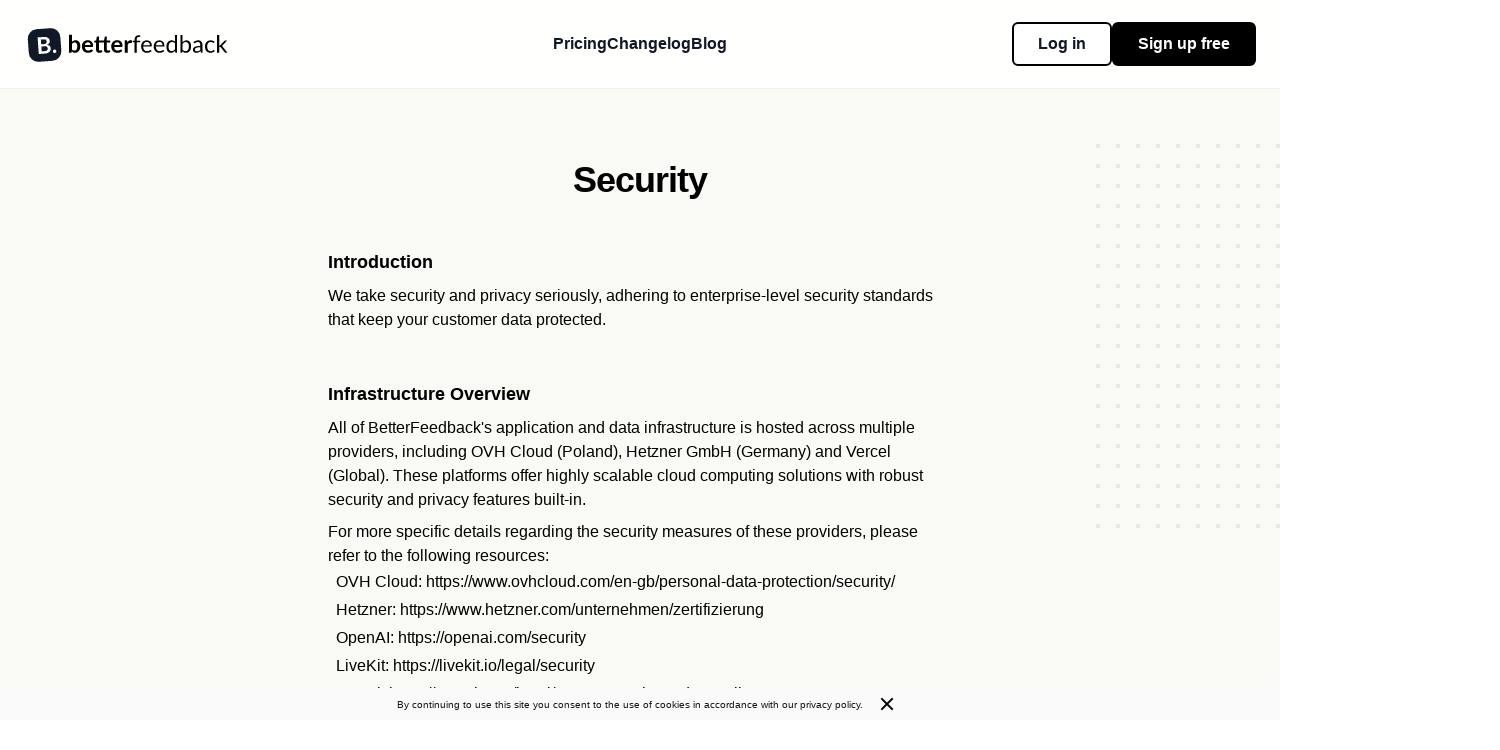

--- FILE ---
content_type: text/html; charset=utf-8
request_url: https://betterfeedback.ai/security
body_size: 11754
content:
<!DOCTYPE html><!--4_1ggHHQOe200UH5eqLkR--><html lang="en" style="scroll-behavior:smooth"><head><meta charSet="utf-8"/><meta name="viewport" content="width=device-width, initial-scale=1"/><link rel="preload" as="image" href="/logo.svg"/><link rel="stylesheet" href="/_next/static/css/650f2f85ca4b4d40.css" data-precedence="next"/><link rel="stylesheet" href="/_next/static/css/3dedbf91b4481c88.css" data-precedence="next"/><link rel="preload" as="script" fetchPriority="low" href="/_next/static/chunks/webpack-d50b06f28cd18811.js"/><script src="/_next/static/chunks/4bd1b696-cc729d47eba2cee4.js" async=""></script><script src="/_next/static/chunks/5964-2ba28495786bd02b.js" async=""></script><script src="/_next/static/chunks/main-app-1752470139d2f8a3.js" async=""></script><script src="/_next/static/chunks/109f1dee-235a977dac1fc6d3.js" async=""></script><script src="/_next/static/chunks/6874-f1dde8e0fa1da4db.js" async=""></script><script src="/_next/static/chunks/3501-6c20280e1bc6d92d.js" async=""></script><script src="/_next/static/chunks/8346-552f5c0a5cc7ff11.js" async=""></script><script src="/_next/static/chunks/6434-1a8cf57d03b69396.js" async=""></script><script src="/_next/static/chunks/3023-0056487b092e95e7.js" async=""></script><script src="/_next/static/chunks/app/not-found-7b7fa53c54e74a21.js" async=""></script><script src="/_next/static/chunks/app/layout-09f5f3bba2952f9d.js" async=""></script><script src="/_next/static/chunks/3022-54fd91908e67ab0c.js" async=""></script><script src="/_next/static/chunks/7225-f88cafb55f4d61b6.js" async=""></script><script src="/_next/static/chunks/app/security/page-f95051d22331031b.js" async=""></script><link rel="preload" href="https://www.googletagmanager.com/gtm.js?id=GTM-PF7L6BS" as="script"/><title>BetterFeedback | Security | BetterFeedback</title><meta name="description" content="BetterFeedback security information - Enterprise-level security standards that keep your customer data protected."/><meta name="author" content="BetterFeedback Team"/><meta name="keywords" content="conversation-first feedback,conversation-first feedback platform,conversational feedback,conversational surveys,conversational interviews,AI-powered conversational surveys,AI conversations,voice and chat surveys,feedback platform,human-like AI agents,adaptive follow-ups,instant AI summaries,sentiment analysis,multilingual feedback,user research,product research,usability testing,customer satisfaction,NPS surveys,feedback collection,customer feedback conversations,Typeform alternative,SurveyMonkey alternative,Google Forms alternative"/><meta name="creator" content="BetterFeedback"/><meta name="publisher" content="BetterFeedback"/><meta name="robots" content="index, follow"/><meta name="googlebot" content="index, follow, max-video-preview:-1, max-image-preview:large, max-snippet:-1"/><link rel="canonical" href="https://betterfeedback.ai/security"/><meta property="og:title" content="Security | BetterFeedback"/><meta property="og:description" content="BetterFeedback security information - Enterprise-level security standards that keep your customer data protected."/><meta property="og:url" content="https://betterfeedback.ai/security"/><meta property="og:site_name" content="BetterFeedback"/><meta property="og:image:type" content="image/png"/><meta property="og:image:width" content="1200"/><meta property="og:image:height" content="630"/><meta property="og:image" content="https://betterfeedback.ai/opengraph-image.png?3b6cc4962af9fc7e"/><meta property="og:type" content="website"/><meta name="twitter:card" content="summary_large_image"/><meta name="twitter:title" content="Security | BetterFeedback"/><meta name="twitter:description" content="BetterFeedback security information - Enterprise-level security standards that keep your customer data protected."/><meta name="twitter:image:type" content="image/png"/><meta name="twitter:image:width" content="1200"/><meta name="twitter:image:height" content="630"/><meta name="twitter:image" content="https://betterfeedback.ai/opengraph-image.png?3b6cc4962af9fc7e"/><link rel="icon" href="/favicon.ico" type="image/x-icon" sizes="32x32"/><script type="application/ld+json">{"@context":"https://schema.org","@type":"Organization","name":"BetterFeedback","alternateName":"BetterFeedback AI","url":"https://betterfeedback.ai","logo":"https://betterfeedback.ai/logo.png","description":"Conversation-first feedback platform: AI surveys and interviews by chat or voice that replace forms and deliver deeper insights.","foundingDate":"2023","sameAs":["https://twitter.com/betterfeedback_","https://www.linkedin.com/company/betterfeedback"],"contactPoint":{"@type":"ContactPoint","contactType":"Customer Support","url":"https://betterfeedback.ai"}}</script><script type="application/ld+json">{"@context":"https://schema.org","@type":"SoftwareApplication","name":"BetterFeedback","applicationCategory":"BusinessApplication","operatingSystem":"Web","offers":{"@type":"Offer","price":"0","priceCurrency":"USD","description":"Free plan available with paid upgrades"},"aggregateRating":{"@type":"AggregateRating","ratingValue":"5","ratingCount":"2","bestRating":"5","worstRating":"1"},"description":"AI conversations for feedback: surveys and interviews by voice or chat with dynamic follow-ups, instant AI insights, and easy embeds.","featureList":["AI conversational surveys and interviews","Voice and chat (two-way) interfaces","Multilingual support (30+ languages)","Dynamic follow-up questions","Real-time AI analysis: themes, sentiment, action items","Easy embedding and sharing","Higher completion and deeper insights"],"screenshot":"https://betterfeedback.ai/chat.png","softwareVersion":"1.0","author":{"@type":"Organization","name":"BetterFeedback"}}</script><script type="application/ld+json">{"@context":"https://schema.org","@type":"WebSite","name":"BetterFeedback","url":"https://betterfeedback.ai","description":"AI-powered conversational surveys and feedback platform","potentialAction":{"@type":"SearchAction","target":{"@type":"EntryPoint","urlTemplate":"https://betterfeedback.ai/posts?q={search_term_string}"},"query-input":"required name=search_term_string"}}</script><script src="/_next/static/chunks/polyfills-42372ed130431b0a.js" noModule=""></script></head><body><div hidden=""><!--$--><!--/$--></div><div class="relative bg-[#fafaf5]"><header class="fixed inset-x-0 top-0 z-50 border-b bg-white/90 backdrop-blur-sm border-gray-200/60"><div class="mx-auto max-w-7xl"><nav aria-label="Logo" class="flex items-center justify-between px-6 py-4"><div class="flex lg:flex-1"><a class="-m-1.5 p-1.5" href="/"><span class="sr-only">BetterFeedback</span><img alt="BetterFeedback" width="120" height="48" decoding="async" data-nimg="1" class="w-auto h-14" style="color:transparent" src="/logo.svg"/></a></div><div class="flex lg:hidden"><button type="button" class="-m-2.5 inline-flex items-center justify-center rounded-md p-2.5 text-gray-700"><span class="sr-only">Open main menu</span><svg xmlns="http://www.w3.org/2000/svg" fill="none" viewBox="0 0 24 24" stroke-width="1.5" stroke="currentColor" class="size-6"><path stroke-linecap="round" stroke-linejoin="round" d="M3.75 6.75h16.5M3.75 12h16.5m-16.5 5.25h16.5"></path></svg></button></div><div class="hidden lg:flex lg:gap-x-12"><a class="font-semibold text-gray-900 text-base relative after:absolute after:bottom-0 after:left-0 after:h-[2px] after:w-0 after:bg-gray-900 after:transition-all after:duration-300 hover:after:w-full" href="/pricing">Pricing</a><a class="font-semibold text-gray-900 text-base relative after:absolute after:bottom-0 after:left-0 after:h-[2px] after:w-0 after:bg-gray-900 after:transition-all after:duration-300 hover:after:w-full" href="/changelog">Changelog</a><a class="font-semibold text-gray-900 text-base relative after:absolute after:bottom-0 after:left-0 after:h-[2px] after:w-0 after:bg-gray-900 after:transition-all after:duration-300 hover:after:w-full" href="/posts">Blog</a></div><div class="hidden gap-6 lg:flex lg:flex-1 lg:justify-end lg:items-center"><a class="flex items-center justify-center whitespace-nowrap rounded-md bg-white px-6 py-2 text-base font-semibold text-gray-900 hover:text-white transition-colors duration-300 hover:bg-black border-2 border-black " href="https://app.betterfeedback.ai/login">Log in</a><a class="flex items-center justify-center whitespace-nowrap rounded-md border-2 border-black bg-black hover:bg-gray-800 px-6 py-2 text-base font-semibold text-white transition-colors duration-300 " href="https://app.betterfeedback.ai/signup">Sign up free</a></div></nav></div><span hidden="" style="position:fixed;top:1px;left:1px;width:1px;height:0;padding:0;margin:-1px;overflow:hidden;clip:rect(0, 0, 0, 0);white-space:nowrap;border-width:0;display:none"></span></header><main><div class="pt-24"><div class="flat-page_container___jLcG relative py-16 px-16 md:px-2 mx-auto w-full md:w-2/3 lg:w-1/2 "><div class="hidden lg:block lg:absolute lg:inset-y-0 lg:h-full lg:w-full"><div class="relative h-full mx-auto text-lg max-w-prose" aria-hidden="true"><svg class="absolute transform translate-x-32 top-12 left-full" width="404" height="384" fill="currentColor" viewBox="0 0 404 384"><defs><pattern id="74b3fd99-0a6f-4271-bef2-e80eeafdf357" x="0" y="0" width="20" height="20" patternUnits="userSpaceOnUse"><rect x="0" y="0" width="4" height="4" class="text-gray-200" fill="currentColor"></rect></pattern></defs><rect width="404" height="384" fill="url(#74b3fd99-0a6f-4271-bef2-e80eeafdf357)"></rect></svg><svg class="absolute transform -translate-x-32 -translate-y-1/2 top-1/2 right-full" width="404" height="384" fill="currentColor" viewBox="0 0 404 384"><defs><pattern id="f210dbf6-a58d-4871-961e-36d5016a0f49" x="0" y="0" width="20" height="20" patternUnits="userSpaceOnUse"><rect x="0" y="0" width="4" height="4" class="text-gray-200" fill="currentColor"></rect></pattern></defs><rect width="404" height="384" fill="url(#f210dbf6-a58d-4871-961e-36d5016a0f49)"></rect></svg></div></div><h1 class="block text-3xl sm:text-4xl font-extrabold tracking-tight text-center">Security</h1><div class="flat-page_section__O_VQO  my-12 "><div class="flat-page_section-header__XP40_ text-lg font-extrabold">Introduction</div><div class="flat-page_sub-section__beICS text-base ">We take security and privacy seriously, adhering to enterprise-level security standards that keep your customer data protected.</div></div><div class="flat-page_section__O_VQO  my-12 "><div class="flat-page_section-header__XP40_ text-lg font-extrabold">Infrastructure Overview</div><div class="flat-page_sub-section__beICS text-base ">All of BetterFeedback&#x27;s application and data infrastructure is hosted across multiple providers, including OVH Cloud (Poland), Hetzner GmbH (Germany) and Vercel (Global). These platforms offer highly scalable cloud computing solutions with robust security and privacy features built-in.</div><div class="flat-page_sub-section__beICS text-base ">For more specific details regarding the security measures of these providers, please refer to the following resources:<ul role="list" class="list-[parenthesized-lower-latin] pb-8"><li>OVH Cloud:<!-- --> <a href="https://www.ovhcloud.com/en-gb/personal-data-protection/security/" target="_blank" rel="noopener noreferrer">https://www.ovhcloud.com/en-gb/personal-data-protection/security/</a></li><li>Hetzner:<!-- --> <a href="https://www.hetzner.com/unternehmen/zertifizierung" target="_blank" rel="noopener noreferrer">https://www.hetzner.com/unternehmen/zertifizierung</a></li><li>OpenAI:<!-- --> <a href="https://openai.com/security" target="_blank" rel="noopener noreferrer">https://openai.com/security</a></li><li>LiveKit:<!-- --> <a href="https://livekit.io/legal/security" target="_blank" rel="noopener noreferrer">https://livekit.io/legal/security</a></li><li>Vercel:<!-- --> <a href="https://vercel.com/legal/terms#security-and-compliance" target="_blank" rel="noopener noreferrer">https://vercel.com/legal/terms#security-and-compliance</a></li></ul></div><div class="flat-page_sub-section__beICS text-base "><span class="ml-8"><img alt="ISO/IEC 27001" loading="lazy" width="50" height="50" decoding="async" data-nimg="1" style="color:transparent;display:inline;background-size:cover;background-position:50% 50%;background-repeat:no-repeat;background-image:url(&quot;data:image/svg+xml;charset=utf-8,%3Csvg xmlns=&#x27;http://www.w3.org/2000/svg&#x27; viewBox=&#x27;0 0 240 320&#x27;%3E%3Cfilter id=&#x27;b&#x27; color-interpolation-filters=&#x27;sRGB&#x27;%3E%3CfeGaussianBlur stdDeviation=&#x27;20&#x27;/%3E%3CfeColorMatrix values=&#x27;1 0 0 0 0 0 1 0 0 0 0 0 1 0 0 0 0 0 100 -1&#x27; result=&#x27;s&#x27;/%3E%3CfeFlood x=&#x27;0&#x27; y=&#x27;0&#x27; width=&#x27;100%25&#x27; height=&#x27;100%25&#x27;/%3E%3CfeComposite operator=&#x27;out&#x27; in=&#x27;s&#x27;/%3E%3CfeComposite in2=&#x27;SourceGraphic&#x27;/%3E%3CfeGaussianBlur stdDeviation=&#x27;20&#x27;/%3E%3C/filter%3E%3Cimage width=&#x27;100%25&#x27; height=&#x27;100%25&#x27; x=&#x27;0&#x27; y=&#x27;0&#x27; preserveAspectRatio=&#x27;none&#x27; style=&#x27;filter: url(%23b);&#x27; href=&#x27;[data-uri]&#x27;/%3E%3C/svg%3E&quot;)" srcSet="/_next/image?url=%2F_next%2Fstatic%2Fmedia%2Fiso.831e1d3d.jpeg&amp;w=64&amp;q=75 1x, /_next/image?url=%2F_next%2Fstatic%2Fmedia%2Fiso.831e1d3d.jpeg&amp;w=128&amp;q=75 2x" src="/_next/image?url=%2F_next%2Fstatic%2Fmedia%2Fiso.831e1d3d.jpeg&amp;w=128&amp;q=75"/></span><span class="ml-8"><img alt="SOC" loading="lazy" width="50" height="50" decoding="async" data-nimg="1" class="ml-8" style="color:transparent;display:inline;background-size:cover;background-position:50% 50%;background-repeat:no-repeat;background-image:url(&quot;data:image/svg+xml;charset=utf-8,%3Csvg xmlns=&#x27;http://www.w3.org/2000/svg&#x27; viewBox=&#x27;0 0 320 320&#x27;%3E%3Cfilter id=&#x27;b&#x27; color-interpolation-filters=&#x27;sRGB&#x27;%3E%3CfeGaussianBlur stdDeviation=&#x27;20&#x27;/%3E%3CfeColorMatrix values=&#x27;1 0 0 0 0 0 1 0 0 0 0 0 1 0 0 0 0 0 100 -1&#x27; result=&#x27;s&#x27;/%3E%3CfeFlood x=&#x27;0&#x27; y=&#x27;0&#x27; width=&#x27;100%25&#x27; height=&#x27;100%25&#x27;/%3E%3CfeComposite operator=&#x27;out&#x27; in=&#x27;s&#x27;/%3E%3CfeComposite in2=&#x27;SourceGraphic&#x27;/%3E%3CfeGaussianBlur stdDeviation=&#x27;20&#x27;/%3E%3C/filter%3E%3Cimage width=&#x27;100%25&#x27; height=&#x27;100%25&#x27; x=&#x27;0&#x27; y=&#x27;0&#x27; preserveAspectRatio=&#x27;none&#x27; style=&#x27;filter: url(%23b);&#x27; href=&#x27;[data-uri]&#x27;/%3E%3C/svg%3E&quot;)" srcSet="/_next/image?url=%2F_next%2Fstatic%2Fmedia%2Fsoc.9a691e0c.jpeg&amp;w=64&amp;q=75 1x, /_next/image?url=%2F_next%2Fstatic%2Fmedia%2Fsoc.9a691e0c.jpeg&amp;w=128&amp;q=75 2x" src="/_next/image?url=%2F_next%2Fstatic%2Fmedia%2Fsoc.9a691e0c.jpeg&amp;w=128&amp;q=75"/></span></div></div><div class="flat-page_section__O_VQO  my-12 "><div class="flat-page_section-header__XP40_ text-lg font-extrabold">Virtual Private Cloud</div><div class="flat-page_sub-section__beICS text-base ">All our infrastructure is within our virtual private cloud (VPC) with production access restricted to operations support staff only. This allows us to leverage complete firewall protection, private IP addresses and other security features.</div></div><div class="flat-page_section__O_VQO  my-12 "><div class="flat-page_section-header__XP40_ text-lg font-extrabold">Data</div><div class="flat-page_sub-section__beICS text-base ">Customer data is stored in multi-tenant datastores. We have individual datastores for each customer. The data is stored in Germany.</div></div><div class="flat-page_section__O_VQO  my-12 "><div class="flat-page_section-header__XP40_ text-lg font-extrabold">Encryption</div><div class="flat-page_sub-section__beICS text-base ">All data sent to or from BetterFeedback is encrypted in transit using 256 bit encryption. Our API and application endpoints are TLS/SSL only and score an &quot;A+&quot; rating on Qualys SSL Labs&#x27; tests. This means we only use strong cipher suites and have features such as HSTS and Perfect Forward Secrecy fully enabled. We also encrypt data at rest using an industry-standard AES-256 encryption algorithm.</div></div><div class="flat-page_section__O_VQO  my-12 "><div class="flat-page_section-header__XP40_ text-lg font-extrabold">Permissions and Authentication</div><div class="flat-page_sub-section__beICS text-base ">Access to customer data is limited to authorized employees who require it for their job. BetterFeedback is served 100% over https. BetterFeedback runs a zero-trust corporate network. There are no corporate resources or additional privileges from being on BetterFeedback&#x27;s network. We have 2-factor authentication (2FA), and strong password policies on GitHub, Google, and BetterFeedback to ensure access to cloud services is protected.</div></div><div class="flat-page_section__O_VQO  my-12 "><div class="flat-page_section-header__XP40_ text-lg font-extrabold">PCI Compliance</div><div class="flat-page_sub-section__beICS text-base ">We do not store or collect your payment card details (full card number, CVV). That sensitive information is handled entirely by our third-party Merchant of Record and payment processor, Paddle. Paddle is responsible for processing your payment information and is required to adhere to the standards set by PCI-DSS (Payment Card Industry Data Security Standard). This standard, managed by the PCI Security Standards Council, ensures the secure handling of payment data globally.</div><div class="flat-page_sub-section__beICS text-base ">The payment processor we work with is Paddle. Their Privacy Policy can be viewed at: https://www.paddle.com/legal/privacy</div></div></div></div></main><footer class="footer_footer__uyyvk undefined" aria-labelledby="footer-heading"><h2 id="footer-heading" class="sr-only">Footer</h2><div class="grid grid-cols-1 gap-8 px-6 py-12 mx-auto max-w-7xl md:px-4 lg:px-8 lg:py-16 md:grid-cols-6"><div class="text-center md:text-left md:col-span-2"><div class="flex justify-center mt-4 md:justify-start md:mt-2"><div class="md:mt-2"><a href="https://betterfeedback.ai"><svg class="w-auto h-10 mx-auto" width="512" height="512" viewBox="0 0 512 512" fill="none" xmlns="http://www.w3.org/2000/svg"><g clip-path="url(#clip0)"><rect x="10" y="43.0097" width="460" height="460" rx="103" transform="rotate(-4.1151 10 43.0097)" fill="#111827"></rect><path d="M263.653 348.999C272.381 348.371 279.637 346.796 285.421 344.275C291.204 341.753 295.716 338.621 298.956 334.879C302.312 331.129 304.579 326.872 305.757 322.108C307.052 317.336 307.51 312.332 307.134 307.096C306.74 301.627 305.516 296.802 303.46 292.622C301.397 288.326 298.394 284.799 294.453 282.041C290.503 279.167 285.502 277.129 279.45 275.927C273.515 274.716 266.416 274.408 258.154 275.003L210.852 278.406L216.176 352.415L263.653 348.999ZM203.266 172.979L208.516 245.94L245.869 243.253C261.928 242.097 273.82 238.317 281.547 231.913C289.391 225.5 292.856 215.952 291.944 203.268C290.998 190.119 286.6 181.019 278.751 175.97C270.901 170.92 259.064 168.964 243.238 170.103L203.266 172.979ZM240.626 133.797C257.15 132.608 271.401 133.162 283.38 135.458C295.359 137.754 305.282 141.544 313.148 146.826C321.13 152.1 327.164 158.743 331.25 166.753C335.335 174.764 337.75 183.948 338.495 194.304C338.922 200.239 338.46 206.004 337.108 211.599C335.748 217.077 333.377 222.336 329.997 227.375C326.724 232.289 322.375 236.871 316.949 241.121C311.64 245.363 305.184 249.103 297.58 252.34C332.818 257.642 351.504 275.129 353.639 304.803C354.409 315.508 353.084 325.546 349.665 334.915C346.245 344.285 340.875 352.567 333.556 359.761C326.228 366.838 316.996 372.649 305.86 377.193C294.724 381.737 281.825 384.537 267.163 385.591L171.86 392.448L153.701 140.051L240.626 133.797ZM386.838 353.12C386.578 349.513 386.971 346.034 388.017 342.683C389.179 339.325 390.84 336.398 393 333.903C395.16 331.408 397.818 329.346 400.976 327.715C404.134 326.084 407.575 325.135 411.298 324.867C415.022 324.599 418.505 325.05 421.747 326.22C425.106 327.382 428.033 329.043 430.528 331.203C433.139 333.355 435.26 336.009 436.891 339.167C438.521 342.325 439.467 345.707 439.726 349.315C439.994 353.038 439.547 356.58 438.385 359.938C437.215 363.181 435.491 366.053 433.215 368.557C431.055 371.051 428.392 373.056 425.226 374.57C422.185 376.193 418.802 377.138 415.078 377.406C411.355 377.674 407.813 377.227 404.455 376.065C401.104 375.019 398.182 373.416 395.687 371.257C393.192 369.097 391.134 366.496 389.511 363.455C387.997 360.288 387.106 356.844 386.838 353.12Z" fill="white"></path></g><defs><clipPath id="clip0"><rect width="512" height="512" fill="white"></rect></clipPath></defs></svg></a></div><div class="py-4 ml-2 md:ml-4">Forms are over. Conversations are here</div></div><div class="footer_social-links__t__OO flex space-x-6 mt-8 justify-center md:justify-start"><a href="https://www.linkedin.com/company/betterfeedbackai"><span class="sr-only">LinkedIn</span><svg class="w-5 h-5" aria-label="LinkedIn" fill="currentColor" viewBox="0 0 20 20"><path fill-rule="evenodd" clip-rule="evenodd" d="M16.338 16.338H13.67V12.16c0-.995-.017-2.277-1.387-2.277-1.39 0-1.601 1.086-1.601 2.207v4.248H8.014v-8.59h2.559v1.174h.037c.356-.675 1.227-1.387 2.526-1.387 2.703 0 3.203 1.778 3.203 4.092v4.711zM5.005 6.575a1.548 1.548 0 11-.003-3.096 1.548 1.548 0 01.003 3.096zm-1.337 9.763H6.34v-8.59H3.667v8.59zM17.668 1H2.328C1.595 1 1 1.581 1 2.298v15.403C1 18.418 1.595 19 2.328 19h15.34c.734 0 1.332-.582 1.332-1.299V2.298C19 1.581 18.402 1 17.668 1z"></path></svg></a><a href="https://betterfeedback.bsky.social"><span class="sr-only">BlueSky</span><svg aria-label="Bluesky" class="w-5 h-5" fill="currentColor" viewBox="0 0 16 16"><path fill="currentColor" stroke="none" d="M3.468 1.948C5.303 3.325 7.276 6.118 8 7.616c.725-1.498 2.697-4.29 4.532-5.668C13.855.955 16 .186 16 2.632c0 .489-.28 4.105-.444 4.692-.572 2.04-2.653 2.561-4.504 2.246 3.236.551 4.06 2.375 2.281 4.2-3.376 3.464-4.852-.87-5.23-1.98-.07-.204-.103-.3-.103-.218 0-.081-.033.014-.102.218-.379 1.11-1.855 5.444-5.231 1.98-1.778-1.825-.955-3.65 2.28-4.2-1.85.315-3.932-.205-4.503-2.246C.28 6.737 0 3.12 0 2.632 0 .186 2.145.955 3.468 1.948Z"></path></svg></a><a href="https://x.com/betterfeedback_"><span class="sr-only">Twitter</span><span class="text-2xl relative font-extrabold -top-1.5">𝕏</span></a></div><div class="mt-6"><div class="flex items-center space-x-2 mb-4"><div class="w-2 h-2 rounded-full bg-gray-300 animate-pulse"></div><span class="text-sm text-gray-500">Loading status...</span></div></div><div class="mt-8 text-xs">© 2025 BetterFeedback<br/>Made with ❤️ in Poland. All rights reserved.</div></div><div class="footer_nav-links__lHwNU text-center md:text-left mt-8 md:mt-2"><h3 class="text-sm font-semibold tracking-wider uppercase">product</h3><ul role="list" class="mt-4 space-y-4"><li><a class="text-base" href="/pricing">Pricing</a></li><li><a class="text-base" href="/integrations">Integrations</a></li><li><a class="text-base" href="/changelog">Changelog</a></li></ul></div><div class="footer_nav-links__lHwNU text-center md:text-left mt-8 md:mt-2"><h3 class="text-sm font-semibold tracking-wider uppercase">compare</h3><ul role="list" class="mt-4 space-y-4"><li><a class="text-base" href="/alternatives/typeform">vs. Typeform</a></li><li><a class="text-base" href="/alternatives/surveymonkey">vs. SurveyMonkey</a></li><li><a class="text-base" href="/alternatives/google-forms">vs. Google Forms</a></li></ul></div><div class="footer_nav-links__lHwNU text-center md:text-left mt-8 md:mt-2"><h3 class="text-sm font-semibold tracking-wider uppercase">company</h3><ul role="list" class="mt-4 space-y-4"><li><a class="text-base" href="/about">About</a></li><li><a class="text-base" href="/posts">Blog</a></li><li><a class="text-base" href="mailto:founders@betterfeedback.ai">Contact Us</a></li></ul></div><div class="footer_nav-links__lHwNU text-center md:text-left mt-8 md:mt-2"><h3 class="text-sm font-semibold tracking-wider uppercase">legal</h3><ul role="list" class="mt-4 space-y-4"><li><a class="text-base" href="/privacy">Privacy</a></li><li><a class="text-base" href="/terms">Terms</a></li><li><a class="text-base" href="/security">Security</a></li><li><a class="text-base" href="/dpa">DPA</a></li></ul></div></div></footer></div><!--$--><!--/$--><script src="/_next/static/chunks/webpack-d50b06f28cd18811.js" id="_R_" async=""></script><script>(self.__next_f=self.__next_f||[]).push([0])</script><script>self.__next_f.push([1,"1:\"$Sreact.fragment\"\n2:I[87555,[],\"\"]\n3:I[31295,[],\"\"]\n4:I[39451,[\"1772\",\"static/chunks/109f1dee-235a977dac1fc6d3.js\",\"6874\",\"static/chunks/6874-f1dde8e0fa1da4db.js\",\"3501\",\"static/chunks/3501-6c20280e1bc6d92d.js\",\"8346\",\"static/chunks/8346-552f5c0a5cc7ff11.js\",\"6434\",\"static/chunks/6434-1a8cf57d03b69396.js\",\"3023\",\"static/chunks/3023-0056487b092e95e7.js\",\"4345\",\"static/chunks/app/not-found-7b7fa53c54e74a21.js\"],\"default\"]\nd:I[28393,[],\"\"]\n:HL[\"/_next/static/css/650f2f85ca4b4d40.css\",\"style\"]\n:HL[\"/_next/static/css/3dedbf91b4481c88.css\",\"style\"]\n"])</script><script>self.__next_f.push([1,"0:{\"P\":null,\"b\":\"4-1ggHHQOe200UH5eqLkR\",\"p\":\"\",\"c\":[\"\",\"security\"],\"i\":false,\"f\":[[[\"\",{\"children\":[\"security\",{\"children\":[\"__PAGE__\",{}]}]},\"$undefined\",\"$undefined\",true],[\"\",[\"$\",\"$1\",\"c\",{\"children\":[[[\"$\",\"link\",\"0\",{\"rel\":\"stylesheet\",\"href\":\"/_next/static/css/650f2f85ca4b4d40.css\",\"precedence\":\"next\",\"crossOrigin\":\"$undefined\",\"nonce\":\"$undefined\"}]],[\"$\",\"html\",null,{\"lang\":\"en\",\"style\":{\"scrollBehavior\":\"smooth\"},\"suppressHydrationWarning\":true,\"children\":[[\"$\",\"head\",null,{\"children\":[[\"$\",\"script\",null,{\"type\":\"application/ld+json\",\"dangerouslySetInnerHTML\":{\"__html\":\"{\\\"@context\\\":\\\"https://schema.org\\\",\\\"@type\\\":\\\"Organization\\\",\\\"name\\\":\\\"BetterFeedback\\\",\\\"alternateName\\\":\\\"BetterFeedback AI\\\",\\\"url\\\":\\\"https://betterfeedback.ai\\\",\\\"logo\\\":\\\"https://betterfeedback.ai/logo.png\\\",\\\"description\\\":\\\"Conversation-first feedback platform: AI surveys and interviews by chat or voice that replace forms and deliver deeper insights.\\\",\\\"foundingDate\\\":\\\"2023\\\",\\\"sameAs\\\":[\\\"https://twitter.com/betterfeedback_\\\",\\\"https://www.linkedin.com/company/betterfeedback\\\"],\\\"contactPoint\\\":{\\\"@type\\\":\\\"ContactPoint\\\",\\\"contactType\\\":\\\"Customer Support\\\",\\\"url\\\":\\\"https://betterfeedback.ai\\\"}}\"}}],[\"$\",\"script\",null,{\"type\":\"application/ld+json\",\"dangerouslySetInnerHTML\":{\"__html\":\"{\\\"@context\\\":\\\"https://schema.org\\\",\\\"@type\\\":\\\"SoftwareApplication\\\",\\\"name\\\":\\\"BetterFeedback\\\",\\\"applicationCategory\\\":\\\"BusinessApplication\\\",\\\"operatingSystem\\\":\\\"Web\\\",\\\"offers\\\":{\\\"@type\\\":\\\"Offer\\\",\\\"price\\\":\\\"0\\\",\\\"priceCurrency\\\":\\\"USD\\\",\\\"description\\\":\\\"Free plan available with paid upgrades\\\"},\\\"aggregateRating\\\":{\\\"@type\\\":\\\"AggregateRating\\\",\\\"ratingValue\\\":\\\"5\\\",\\\"ratingCount\\\":\\\"2\\\",\\\"bestRating\\\":\\\"5\\\",\\\"worstRating\\\":\\\"1\\\"},\\\"description\\\":\\\"AI conversations for feedback: surveys and interviews by voice or chat with dynamic follow-ups, instant AI insights, and easy embeds.\\\",\\\"featureList\\\":[\\\"AI conversational surveys and interviews\\\",\\\"Voice and chat (two-way) interfaces\\\",\\\"Multilingual support (30+ languages)\\\",\\\"Dynamic follow-up questions\\\",\\\"Real-time AI analysis: themes, sentiment, action items\\\",\\\"Easy embedding and sharing\\\",\\\"Higher completion and deeper insights\\\"],\\\"screenshot\\\":\\\"https://betterfeedback.ai/chat.png\\\",\\\"softwareVersion\\\":\\\"1.0\\\",\\\"author\\\":{\\\"@type\\\":\\\"Organization\\\",\\\"name\\\":\\\"BetterFeedback\\\"}}\"}}],[\"$\",\"script\",null,{\"type\":\"application/ld+json\",\"dangerouslySetInnerHTML\":{\"__html\":\"{\\\"@context\\\":\\\"https://schema.org\\\",\\\"@type\\\":\\\"WebSite\\\",\\\"name\\\":\\\"BetterFeedback\\\",\\\"url\\\":\\\"https://betterfeedback.ai\\\",\\\"description\\\":\\\"AI-powered conversational surveys and feedback platform\\\",\\\"potentialAction\\\":{\\\"@type\\\":\\\"SearchAction\\\",\\\"target\\\":{\\\"@type\\\":\\\"EntryPoint\\\",\\\"urlTemplate\\\":\\\"https://betterfeedback.ai/posts?q={search_term_string}\\\"},\\\"query-input\\\":\\\"required name=search_term_string\\\"}}\"}}]]}],[\"$\",\"body\",null,{\"suppressHydrationWarning\":true,\"children\":[[\"$\",\"$L2\",null,{\"parallelRouterKey\":\"children\",\"error\":\"$undefined\",\"errorStyles\":\"$undefined\",\"errorScripts\":\"$undefined\",\"template\":[\"$\",\"$L3\",null,{}],\"templateStyles\":\"$undefined\",\"templateScripts\":\"$undefined\",\"notFound\":[[\"$\",\"div\",null,{\"className\":\"undefined flex flex-col min-h-screen relative overflow-hidden\",\"children\":[[\"$\",\"$L4\",null,{\"hideLinks\":false,\"theme\":\"theme-darkmode\"}],[\"$\",\"main\",null,{\"className\":\"flex-1\",\"children\":[\"$\",\"div\",null,{\"className\":\"min-h-screen flex flex-col items-center justify-center\",\"children\":[[\"$\",\"h1\",null,{\"className\":\"text-8xl font-bold  mb-4\",\"children\":\"404\"}],[\"$\",\"h2\",null,{\"className\":\"text-2xl font-semibold mb-2\",\"children\":\"Page Not Found\"}],[\"$\",\"p\",null,{\"className\":\"mb-6\",\"children\":\"Sorry, we couldn't find the page you're looking for.\"}],[\"$\",\"p\",null,{\"className\":\"max-w-3xl mx-auto mt-4 text-blue-400 relative w-fit block after:block after:content-[''] after:absolute after:h-[3px] after:bg-blue-400 after:w-full after:scale-x-0 after:hover:scale-x-100 after:transition after:duration-300 after:origin-left\",\"children\":\"$L5\"}]]}]}]]}],[\"$L6\"]],\"forbidden\":\"$undefined\",\"unauthorized\":\"$undefined\"}],\"$L7\",\"$L8\",\"$L9\"]}]]}]]}],{\"children\":[\"security\",\"$La\",{\"children\":[\"__PAGE__\",\"$Lb\",{},null,false]},null,false]},null,false],\"$Lc\",false]],\"m\":\"$undefined\",\"G\":[\"$d\",[]],\"s\":false,\"S\":true}\n"])</script><script>self.__next_f.push([1,"e:I[6874,[\"1772\",\"static/chunks/109f1dee-235a977dac1fc6d3.js\",\"6874\",\"static/chunks/6874-f1dde8e0fa1da4db.js\",\"3501\",\"static/chunks/3501-6c20280e1bc6d92d.js\",\"8346\",\"static/chunks/8346-552f5c0a5cc7ff11.js\",\"6434\",\"static/chunks/6434-1a8cf57d03b69396.js\",\"3023\",\"static/chunks/3023-0056487b092e95e7.js\",\"4345\",\"static/chunks/app/not-found-7b7fa53c54e74a21.js\"],\"\"]\nf:I[96063,[\"7177\",\"static/chunks/app/layout-09f5f3bba2952f9d.js\"],\"GoogleTagManager\"]\n10:I[69243,[\"7177\",\"static/chunks/app/layout-09f5f3bba2952f9d.js\"],\"\"]\n11:I[90894,[],\"ClientPageRoot\"]\n12:I[36812,[\"6874\",\"static/chunks/6874-f1dde8e0fa1da4db.js\",\"3501\",\"static/chunks/3501-6c20280e1bc6d92d.js\",\"3022\",\"static/chunks/3022-54fd91908e67ab0c.js\",\"7225\",\"static/chunks/7225-f88cafb55f4d61b6.js\",\"1369\",\"static/chunks/app/security/page-f95051d22331031b.js\"],\"default\"]\n15:I[59665,[],\"OutletBoundary\"]\n17:I[74911,[],\"AsyncMetadataOutlet\"]\n19:I[59665,[],\"ViewportBoundary\"]\n1b:I[59665,[],\"MetadataBoundary\"]\n1c:\"$Sreact.suspense\"\n5:[\"$\",\"$Le\",null,{\"href\":\"/\",\"children\":\"👉 Return Home\"}]\n6:[\"$\",\"link\",\"0\",{\"rel\":\"stylesheet\",\"href\":\"/_next/static/css/e1dfa012c2e8e8cc.css\",\"precedence\":\"next\",\"crossOrigin\":\"$undefined\",\"nonce\":\"$undefined\"}]\n7:[\"$\",\"$Lf\",null,{\"gtmId\":\"GTM-PF7L6BS\"}]\n"])</script><script>self.__next_f.push([1,"8:[\"$\",\"$L10\",null,{\"id\":\"LiveSessionScript\",\"dangerouslySetInnerHTML\":{\"__html\":\"!function(w, d, t, u) {\\n            if (w.__ls) return; var f = w.__ls = function() { f.push ? f.push.apply(f, arguments) : f.store.push(arguments)};\\n            if (!w.__ls) w.__ls = f; f.store = []; f.v = \\\"1.0\\\";\\n            var ls = d.createElement(t); ls.async = true; ls.src = u;\\n            var s = d.getElementsByTagName(t)[0]; s.parentNode.insertBefore(ls, s);\\n        }(window, document, 'script', ('https:' == window.location.protocol ? 'https://' : 'http://') + 'cdn.livesession.io/track.js');\\n\\n        __ls(\\\"init\\\",\\\"620a9f1b.f9112a3d\\\", { keystrokes: false });\\n        __ls(\\\"newPageView\\\");\"}}]\n"])</script><script>self.__next_f.push([1,"9:[\"$\",\"$L10\",null,{\"id\":\"crisp-chat\",\"strategy\":\"afterInteractive\",\"children\":\"\\n                        window.$crisp=[];\\n                        window.CRISP_WEBSITE_ID=\\\"735fa3e9-d7da-4144-882d-16c842d42245\\\";\\n                        (function(){\\n                            var d=document; var s=d.createElement(\\\"script\\\");\\n                            s.src=\\\"https://client.crisp.chat/l.js\\\"; s.async=1;\\n                            d.getElementsByTagName(\\\"head\\\")[0].appendChild(s);\\n                        })();\\n                    \"}]\na:[\"$\",\"$1\",\"c\",{\"children\":[null,[\"$\",\"$L2\",null,{\"parallelRouterKey\":\"children\",\"error\":\"$undefined\",\"errorStyles\":\"$undefined\",\"errorScripts\":\"$undefined\",\"template\":[\"$\",\"$L3\",null,{}],\"templateStyles\":\"$undefined\",\"templateScripts\":\"$undefined\",\"notFound\":\"$undefined\",\"forbidden\":\"$undefined\",\"unauthorized\":\"$undefined\"}]]}]\nb:[\"$\",\"$1\",\"c\",{\"children\":[[\"$\",\"$L11\",null,{\"Component\":\"$12\",\"searchParams\":{},\"params\":{},\"promises\":[\"$@13\",\"$@14\"]}],[[\"$\",\"link\",\"0\",{\"rel\":\"stylesheet\",\"href\":\"/_next/static/css/3dedbf91b4481c88.css\",\"precedence\":\"next\",\"crossOrigin\":\"$undefined\",\"nonce\":\"$undefined\"}]],[\"$\",\"$L15\",null,{\"children\":[\"$L16\",[\"$\",\"$L17\",null,{\"promise\":\"$@18\"}]]}]]}]\nc:[\"$\",\"$1\",\"h\",{\"children\":[null,[[\"$\",\"$L19\",null,{\"children\":\"$L1a\"}],null],[\"$\",\"$L1b\",null,{\"children\":[\"$\",\"div\",null,{\"hidden\":true,\"children\":[\"$\",\"$1c\",null,{\"fallback\":null,\"children\":\"$L1d\"}]}]}]]}]\n"])</script><script>self.__next_f.push([1,"13:{}\n14:\"$b:props:children:0:props:params\"\n"])</script><script>self.__next_f.push([1,"1a:[[\"$\",\"meta\",\"0\",{\"charSet\":\"utf-8\"}],[\"$\",\"meta\",\"1\",{\"name\":\"viewport\",\"content\":\"width=device-width, initial-scale=1\"}]]\n16:null\n"])</script><script>self.__next_f.push([1,"1e:I[38175,[],\"IconMark\"]\n"])</script><script>self.__next_f.push([1,"18:{\"metadata\":[[\"$\",\"title\",\"0\",{\"children\":\"BetterFeedback | Security | BetterFeedback\"}],[\"$\",\"meta\",\"1\",{\"name\":\"description\",\"content\":\"BetterFeedback security information - Enterprise-level security standards that keep your customer data protected.\"}],[\"$\",\"meta\",\"2\",{\"name\":\"author\",\"content\":\"BetterFeedback Team\"}],[\"$\",\"meta\",\"3\",{\"name\":\"keywords\",\"content\":\"conversation-first feedback,conversation-first feedback platform,conversational feedback,conversational surveys,conversational interviews,AI-powered conversational surveys,AI conversations,voice and chat surveys,feedback platform,human-like AI agents,adaptive follow-ups,instant AI summaries,sentiment analysis,multilingual feedback,user research,product research,usability testing,customer satisfaction,NPS surveys,feedback collection,customer feedback conversations,Typeform alternative,SurveyMonkey alternative,Google Forms alternative\"}],[\"$\",\"meta\",\"4\",{\"name\":\"creator\",\"content\":\"BetterFeedback\"}],[\"$\",\"meta\",\"5\",{\"name\":\"publisher\",\"content\":\"BetterFeedback\"}],[\"$\",\"meta\",\"6\",{\"name\":\"robots\",\"content\":\"index, follow\"}],[\"$\",\"meta\",\"7\",{\"name\":\"googlebot\",\"content\":\"index, follow, max-video-preview:-1, max-image-preview:large, max-snippet:-1\"}],[\"$\",\"link\",\"8\",{\"rel\":\"canonical\",\"href\":\"https://betterfeedback.ai/security\"}],[\"$\",\"meta\",\"9\",{\"property\":\"og:title\",\"content\":\"Security | BetterFeedback\"}],[\"$\",\"meta\",\"10\",{\"property\":\"og:description\",\"content\":\"BetterFeedback security information - Enterprise-level security standards that keep your customer data protected.\"}],[\"$\",\"meta\",\"11\",{\"property\":\"og:url\",\"content\":\"https://betterfeedback.ai/security\"}],[\"$\",\"meta\",\"12\",{\"property\":\"og:site_name\",\"content\":\"BetterFeedback\"}],[\"$\",\"meta\",\"13\",{\"property\":\"og:image:type\",\"content\":\"image/png\"}],[\"$\",\"meta\",\"14\",{\"property\":\"og:image:width\",\"content\":\"1200\"}],[\"$\",\"meta\",\"15\",{\"property\":\"og:image:height\",\"content\":\"630\"}],[\"$\",\"meta\",\"16\",{\"property\":\"og:image\",\"content\":\"https://betterfeedback.ai/opengraph-image.png?3b6cc4962af9fc7e\"}],[\"$\",\"meta\",\"17\",{\"property\":\"og:type\",\"content\":\"website\"}],[\"$\",\"meta\",\"18\",{\"name\":\"twitter:card\",\"content\":\"summary_large_image\"}],[\"$\",\"meta\",\"19\",{\"name\":\"twitter:title\",\"content\":\"Security | BetterFeedback\"}],[\"$\",\"meta\",\"20\",{\"name\":\"twitter:description\",\"content\":\"BetterFeedback security information - Enterprise-level security standards that keep your customer data protected.\"}],[\"$\",\"meta\",\"21\",{\"name\":\"twitter:image:type\",\"content\":\"image/png\"}],[\"$\",\"meta\",\"22\",{\"name\":\"twitter:image:width\",\"content\":\"1200\"}],[\"$\",\"meta\",\"23\",{\"name\":\"twitter:image:height\",\"content\":\"630\"}],[\"$\",\"meta\",\"24\",{\"name\":\"twitter:image\",\"content\":\"https://betterfeedback.ai/opengraph-image.png?3b6cc4962af9fc7e\"}],[\"$\",\"link\",\"25\",{\"rel\":\"icon\",\"href\":\"/favicon.ico\",\"type\":\"image/x-icon\",\"sizes\":\"32x32\"}],[\"$\",\"$L1e\",\"26\",{}]],\"error\":null,\"digest\":\"$undefined\"}\n"])</script><script>self.__next_f.push([1,"1d:\"$18:metadata\"\n"])</script></body></html>

--- FILE ---
content_type: text/css; charset=utf-8
request_url: https://betterfeedback.ai/_next/static/css/3dedbf91b4481c88.css
body_size: 1776
content:
@counter-style parenthesized-lower-latin{system:fixed;symbols:"(a)" "(b)" "(c)" "(d)" "(e)" "(f)" "(g)" "(h)" "(i)" "(j)" "(k)" "(l)" "(m)" "(n)" "(o)" "(p)" "(q)" "(r)" "(s)" "(t)" "(u)" "(v)" "(w)" "(x)" "(y)" "(z)";suffix:""}@counter-style parenthesized-upper-latin{system:fixed;symbols:"(A)" "(B)" "(C)" "(D)" "(E)" "(F)" "(G)" "(H)" "(I)" "(J)" "(K)" "(L)" "(M)" "(N)" "(O)" "(P)" "(Q)" "(R)" "(S)" "(T)" "(U)" "(V)" "(W)" "(X)" "(Y)" "(Z)";suffix:""}.flat-page_container___jLcG .flat-page_section__O_VQO.flat-page_numbered__LoZu7{counter-reset:sub-section;counter-increment:section}.flat-page_container___jLcG .flat-page_section__O_VQO.flat-page_numbered__LoZu7 .flat-page_section-header__XP40_:before{content:counter(section) ". ";margin-right:.5rem}.flat-page_container___jLcG .flat-page_section__O_VQO.flat-page_numbered__LoZu7 .flat-page_sub-section__beICS{counter-increment:sub-section;padding-left:2rem;margin-bottom:1.5rem;margin-top:.5rem}.flat-page_container___jLcG .flat-page_section__O_VQO.flat-page_numbered__LoZu7 .flat-page_sub-section__beICS:before{content:counter(section) "." counter(sub-section) " ";font-size:1rem;position:absolute;left:-.1rem}.flat-page_container___jLcG .flat-page_section__O_VQO.flat-page_numbered__LoZu7 .flat-page_sub-section__beICS ul{list-style-type:parenthesized-lower-latin}.flat-page_container___jLcG .flat-page_section__O_VQO .flat-page_sub-section__beICS{position:relative;margin-bottom:.5rem;margin-top:.5rem}.flat-page_container___jLcG .flat-page_section__O_VQO .flat-page_sub-section__beICS ul{list-style-position:inside}.flat-page_container___jLcG .flat-page_section__O_VQO .flat-page_sub-section__beICS ul li{line-height:1.75}.flat-page_container___jLcG .flat-page_section__O_VQO .flat-page_sub-section__beICS ul li:before{content:"";margin-right:.5rem}.cookie-consent{align-items:center!important;justify-content:center!important;padding:8px!important;flex-wrap:nowrap!important;background:#fafafa!important;font-size:10px!important}@media only screen and (max-width:650px){.cookie-consent{padding-right:90px!important}}.cookie-consent-btn{position:relative;height:16px;width:16px;margin-left:10px;cursor:pointer}.cookie-consent-btn:before{transform:rotate(-45deg)}.cookie-consent-btn:after,.cookie-consent-btn:before{content:"";position:absolute;left:0;top:0;border-left:2px solid black;height:100%;margin-left:8px}.cookie-consent-btn:after{transform:rotate(45deg)}.cookie-consent_cookie-consent__JcHBE.cookie-consent_theme-darkmode__WB_bT{color:#caddf6;background-color:#070707!important}.cookie-consent_cookie-consent__JcHBE.cookie-consent_theme-darkmode__WB_bT a,.cookie-consent_cookie-consent__JcHBE.cookie-consent_theme-darkmode__WB_bT button,.cookie-consent_cookie-consent__JcHBE.cookie-consent_theme-darkmode__WB_bT div{color:#caddf6!important}.cookie-consent_cookie-consent__JcHBE.cookie-consent_theme-darkmode__WB_bT button{background:none!important}.cookie-consent_cookie-consent__JcHBE.cookie-consent_theme-darkmode__WB_bT button:after,.cookie-consent_cookie-consent__JcHBE.cookie-consent_theme-darkmode__WB_bT button:before{border-color:#caddf6!important}.cookie-consent_cookie-consent__JcHBE.cookie-consent_theme-flatpages__RgbrB{color:#181818!important}.footer_footer__uyyvk.footer_theme-darkmode__NHou2{color:#fff;background-color:#0f0427}.footer_footer__uyyvk.footer_theme-darkmode__NHou2 .footer_nav-links__lHwNU>h3,.footer_footer__uyyvk.footer_theme-darkmode__NHou2 .footer_social-links__t__OO>h3{color:hsl(0,0%,50%)}.footer_footer__uyyvk.footer_theme-darkmode__NHou2 .footer_nav-links__lHwNU a:hover,.footer_footer__uyyvk.footer_theme-darkmode__NHou2 .footer_social-links__t__OO a:hover{color:#ccc}.footer_footer__uyyvk.footer_theme-flatpages__7akHV{color:#000}.footer_footer__uyyvk.footer_theme-flatpages__7akHV .footer_nav-links__lHwNU>h3,.footer_footer__uyyvk.footer_theme-flatpages__7akHV .footer_social-links__t__OO>h3{color:hsl(0,0%,50%)}.footer_footer__uyyvk.footer_theme-flatpages__7akHV .footer_nav-links__lHwNU a:hover,.footer_footer__uyyvk.footer_theme-flatpages__7akHV .footer_social-links__t__OO a:hover{color:#666}.article_article__9kPCS{max-width:80vw;margin:0 auto;padding-top:8rem}.article_article__9kPCS h1,.article_article__9kPCS h2,.article_article__9kPCS h3{margin-top:2.5rem;margin-bottom:1.5rem;line-height:1.3}.article_article__9kPCS h1{font-size:1.5rem}.article_article__9kPCS h2{font-size:1.25rem}.article_article__9kPCS h3{font-size:1rem}.article_article__9kPCS p{font-size:1rem;margin-bottom:1.5rem;line-height:1.6}.article_article__9kPCS pre{background-color:#f5f5f5;padding:1rem;border-radius:.5rem;overflow-x:auto;margin-bottom:1.5rem}.article_article__9kPCS code{background-color:#f5f5f5;padding:.2rem .4rem;border-radius:.3rem}.article_article__9kPCS ol,.article_article__9kPCS ul{margin-bottom:1.5rem;padding-left:1.5rem;list-style:disc}.article_article__9kPCS ol li,.article_article__9kPCS ul li{margin-bottom:.5rem}.article_article__9kPCS blockquote{border-left:4px solid #ccc;padding-left:1rem;margin-bottom:1.5rem;color:#666}.article_article__9kPCS img{max-width:100%;width:100%;height:auto;margin-bottom:1.5rem}.article_article__9kPCS figure{display:flex;flex-direction:column;align-items:center;width:100%;margin-bottom:1.5rem;padding:0 3rem}.article_article__9kPCS figure img{width:100%;height:auto}.article_article__9kPCS figure figcaption,.article_article__9kPCS figure figcaption p{font-size:.6rem;font-weight:400;color:#aaa;text-align:center;margin-top:.5rem}.article_article__9kPCS figure figcaption a,.article_article__9kPCS figure figcaption p a{text-decoration:none}.article_article__9kPCS figure figcaption a:after,.article_article__9kPCS figure figcaption p a:after{display:none}.article_article__9kPCS a{position:relative;text-decoration:underline;text-underline-offset:4px}.article_article__9kPCS a:hover{text-decoration:none}.article_article__9kPCS a:after{content:"";position:absolute;width:100%;transform:scaleX(0);height:2px;bottom:-2px;left:0;background-color:currentColor;transform-origin:bottom right;transition:transform .25s ease-out}.article_article__9kPCS a:hover:after{transform:scaleX(1);transform-origin:bottom left}.article_article__9kPCS .article_article-header__GtgLe{text-align:center;margin-bottom:3.5rem}.article_article__9kPCS .article_article-header__GtgLe h1{font-size:2rem;font-weight:700}.article_article__9kPCS .article_article-hero-image__AJky9{display:flex;justify-content:center;padding:2rem 1rem;margin-bottom:2rem}.article_article__9kPCS .article_article-hero-image__AJky9 img{max-width:100%;height:auto}.article_article__9kPCS .article_article-body__tNVZH{text-align:left;margin-bottom:2rem}.article_article__9kPCS .article_read-more__cEt_D{margin-top:2rem}.article_article__9kPCS .article_article-back-nav__TiZoY{padding-bottom:2rem}.article_article__9kPCS .article_article-back-nav__TiZoY a{font-size:.8rem}@media(min-width:768px){.article_article__9kPCS{max-width:60vw}.article_article__9kPCS h1{font-size:2rem}.article_article__9kPCS h2{font-size:1.75rem}.article_article__9kPCS h3{font-size:1.5rem}.article_article__9kPCS .article_article-header__GtgLe h1{font-size:2.5rem}}@media(min-width:1024px){.article_article__9kPCS{max-width:50vw}.article_article__9kPCS h1{font-size:3rem}.article_article__9kPCS h2{font-size:2.5rem}.article_article__9kPCS h3{font-size:2rem}.article_article__9kPCS .article_article-header__GtgLe h1{font-size:3.5rem}}.article_articles-container__q_Xbj{width:100%;margin-left:auto;margin-right:auto;padding-top:8rem}.article_articles-container__q_Xbj h1{font-size:1.5rem;font-weight:700;margin:0 auto 1rem;text-align:center}.article_articles-container__q_Xbj .article_article__9kPCS{padding:1rem;margin:1rem auto}.article_articles-container__q_Xbj .article_article__9kPCS h2{margin-top:1rem;margin-bottom:.5rem;font-size:1.5rem}.article_articles-container__q_Xbj .article_article__9kPCS a.article_no-underline__JcoVJ{text-decoration:none}.article_articles-container__q_Xbj .article_article__9kPCS a.article_no-underline__JcoVJ:after{display:none}.article_articles-container__q_Xbj .article_article__9kPCS .article_article-hero-image__AJky9>a,.article_articles-container__q_Xbj .article_article__9kPCS h2>a{transition:filter .4s}.article_articles-container__q_Xbj .article_article__9kPCS .article_article-hero-image__AJky9>a:hover,.article_articles-container__q_Xbj .article_article__9kPCS h2>a:hover{cursor:pointer;filter:brightness(.8)}.article_articles-container__q_Xbj .article_article__9kPCS .article_article-hero-image__AJky9{padding:0;margin:1rem 0}.article_articles-container__q_Xbj .article_article__9kPCS .article_article-hero-image__AJky9 img{margin:0}@media(min-width:768px){.article_articles-container__q_Xbj{max-width:75vw}.article_articles-container__q_Xbj .article_articles-grid__9aAAr{display:grid;grid-template-columns:repeat(auto-fit,minmax(340px,1fr));-moz-column-gap:2rem;column-gap:2rem;row-gap:1rem}.article_articles-container__q_Xbj h1{font-size:3rem}}@media(min-width:1024px){.article_articles-container__q_Xbj{max-width:70vw}.article_articles-container__q_Xbj h1{font-size:3.5rem}}.article_pagination__9tGPm{margin:3rem auto 4rem;text-align:center}.article_pagination__9tGPm a{border-radius:.375rem;border:1px solid #e5e7eb;background-color:#fff;padding:.5rem .75rem;color:#111827;font-weight:700;text-align:center;font-size:.875rem;transition:all .2s;margin-left:.5rem}.article_pagination__9tGPm a:focus,.article_pagination__9tGPm a:hover{background-color:#f3f4f6;border-color:#d1d5db}.article_pagination__9tGPm a.article_active__QYYq2{background-color:#111827;border-color:#111827;color:#fff}

--- FILE ---
content_type: text/css; charset=utf-8
request_url: https://betterfeedback.ai/_next/static/css/d90af97dd38f4fa8.css
body_size: 252
content:
.customer-logos_customer-logos__QoAtU{--duration:30s;text-align:center;-webkit-mask-image:linear-gradient(var(--mask-direction,to right),hsla(0,0%,0%,0),hsl(0,0%,0%) 20%,hsl(0,0%,0%) 80%,hsla(0,0%,0%,0));mask-image:linear-gradient(var(--mask-direction,to right),hsla(0,0%,0%,0),hsl(0,0%,0%) 20%,hsl(0,0%,0%) 80%,hsla(0,0%,0%,0))}.customer-logos_customer-logos__QoAtU.customer-logos_theme-darkmode__EhDPb{color:#0e0601;background-color:#faf5ff}.customer-logos_customer-logos__QoAtU.customer-logos_theme-darkmode__EhDPb h3{color:rgb(23.5,23.03,23.97)}.customer-logos_customer-logos__QoAtU h3{font-weight:500;letter-spacing:.025rem;font-size:1.25rem;line-height:1.75rem;padding:2rem 2rem 1.5rem}.customer-logos_customer-logos__QoAtU .customer-logos_logos-container__Zwm44{display:flex;flex-wrap:nowrap;justify-content:space-between;padding:.5rem 2rem 2rem;animation:customer-logos_scroll-x__9xn3D var(--duration) linear infinite;animation-delay:5s;max-width:100vw;min-width:100vw}.customer-logos_customer-logos__QoAtU .customer-logos_logos-container__Zwm44 .customer-logos_logo-container__O7DTw{justify-content:center;margin-left:1rem;margin-right:1rem}.customer-logos_customer-logos__QoAtU .customer-logos_logos-container__Zwm44 .customer-logos_logo-container__O7DTw img{max-height:48px;height:48px;filter:grayscale(1) opacity(.6) blur(.3px)}.customer-logos_customer-logos__QoAtU .customer-logos_logos-container__Zwm44 .customer-logos_logo-container__O7DTw{display:none}.customer-logos_customer-logos__QoAtU .customer-logos_logos-container__Zwm44 .customer-logos_logo-container__O7DTw img{max-width:30vw}.customer-logos_customer-logos__QoAtU .customer-logos_logos-container__Zwm44 .customer-logos_logo-container__O7DTw:first-child,.customer-logos_customer-logos__QoAtU .customer-logos_logos-container__Zwm44 .customer-logos_logo-container__O7DTw:nth-child(2),.customer-logos_customer-logos__QoAtU .customer-logos_logos-container__Zwm44 .customer-logos_logo-container__O7DTw:nth-child(3){display:flex}@keyframes customer-logos_scroll-x__9xn3D{0%{transform:translateX(0)}to{transform:translateX(-100%)}}@media(min-width:768px){.customer-logos_customer-logos__QoAtU .customer-logos_logos-container__Zwm44 .customer-logos_logo-container__O7DTw{margin-left:1.5rem;margin-right:1.5rem}.customer-logos_customer-logos__QoAtU .customer-logos_logos-container__Zwm44 .customer-logos_logo-container__O7DTw img{max-width:25vw}.customer-logos_customer-logos__QoAtU .customer-logos_logos-container__Zwm44 .customer-logos_logo-container__O7DTw:nth-child(4){display:flex}}@media(min-width:1024px){.customer-logos_customer-logos__QoAtU .customer-logos_logos-container__Zwm44 .customer-logos_logo-container__O7DTw{display:flex}.customer-logos_customer-logos__QoAtU .customer-logos_logos-container__Zwm44 .customer-logos_logo-container__O7DTw img{max-width:15vw}}

--- FILE ---
content_type: text/css; charset=utf-8
request_url: https://betterfeedback.ai/_next/static/css/e1dfa012c2e8e8cc.css
body_size: 383
content:
.logo_bf-logo__YkG_s{--default-logo-size:80px}.logo_bf-logo__YkG_s.logo_theme-darkmode__xwVxm .logo_container__naqGu{background-color:#fff;color:#000}.logo_bf-logo__YkG_s.logo_theme-darkmode__xwVxm .logo_text__ZTwlM{color:#fff}.logo_bf-logo__YkG_s.logo_theme-darkmode__xwVxm .logo_text__ZTwlM .logo_feedback__d2CrM{font-weight:200}.logo_bf-logo__YkG_s.logo_theme-flatpages__yefCG .logo_container__naqGu{background-color:#000;color:#fff}.logo_bf-logo__YkG_s .logo_container__naqGu{transform:rotate(-4deg);border-radius:calc(.1*var(--default-logo-size));width:calc(.4*var(--default-logo-size));height:calc(.4*var(--default-logo-size));display:flex;justify-content:center;align-items:center;font-family:Roboto,sans-serif;padding-left:calc(.05*var(--default-logo-size));padding-top:calc(.01*var(--default-logo-size))}.logo_bf-logo__YkG_s .logo_container__naqGu .logo_logo-b__GRPjS{font-size:calc(.25*var(--default-logo-size));font-weight:500}.logo_bf-logo__YkG_s .logo_container__naqGu .logo_logo-dot__Vp16g{font-size:calc(.25*var(--default-logo-size));font-weight:700;margin-top:calc(.05*var(--default-logo-size));margin-left:calc(.01*var(--default-logo-size))}.logo_bf-logo__YkG_s .logo_text__ZTwlM{margin-left:calc(.1*var(--default-logo-size));position:relative;top:calc(-.05*var(--default-logo-size));left:calc(.02*var(--default-logo-size))}.logo_bf-logo__YkG_s .logo_text__ZTwlM .logo_better__NGDq3,.logo_bf-logo__YkG_s .logo_text__ZTwlM .logo_feedback__d2CrM{text-transform:lowercase;font-size:calc(.3*var(--default-logo-size))}.logo_bf-logo__YkG_s .logo_text__ZTwlM .logo_better__NGDq3{font-weight:500}.logo_bf-logo__YkG_s .logo_text__ZTwlM .logo_feedback__d2CrM{font-weight:300;margin-left:calc(.02*var(--default-logo-size))}.header_header__arkog.header_theme-darkmode__s8ld9{color:#fff}.header_header__arkog.header_theme-darkmode__s8ld9 .header_hamburger-menu__mBiow :hover{background-color:rgb(70.447761194,8.8059701493,109.1940298507)}.header_header__arkog.header_theme-darkmode__s8ld9 .header_primary-cta-button__5z5XV{background-color:#fff;color:#0d2342;border:1px solid #0d2342}.header_header__arkog.header_theme-darkmode__s8ld9 .header_primary-cta-button__5z5XV:hover{background-color:hsl(0,0%,90%);box-shadow:0 0 5px hsla(0,0%,100%,.9)}.header_header__arkog.header_theme-darkmode__s8ld9 .header_secondary-cta-button__XNTbA{border:1px solid #fff}.header_header__arkog.header_theme-darkmode__s8ld9 .header_secondary-cta-button__XNTbA:hover{box-shadow:0 0 5px hsla(0,0%,100%,.9)}.header_header__arkog.header_theme-flatpages__GJdoP .header_hamburger-menu__mBiow :hover{background-color:hsl(0,0%,90%)}.header_header__arkog.header_theme-flatpages__GJdoP .header_primary-cta-button__5z5XV{background-color:#000;color:#fff}.header_header__arkog.header_theme-flatpages__GJdoP .header_secondary-cta-button__XNTbA{border:1px solid #000}.header_header__arkog .header_primary-cta-button__5z5XV,.header_header__arkog .header_secondary-cta-button__XNTbA{transition:all .3s ease}.header_header__arkog .header_primary-cta-button__5z5XV:hover,.header_header__arkog .header_secondary-cta-button__XNTbA:hover{box-shadow:-2px 2px 5px rgba(0,0,0,.3)}.header_header__arkog .header_secondary-cta-button__XNTbA{font-weight:400}

--- FILE ---
content_type: text/css; charset=utf-8
request_url: https://betterfeedback.ai/_next/static/css/107f72f9f02fde5a.css
body_size: 250
content:
.changelog_changelog-container__RWzWc div[class*=prose],.changelog_changelog-container__RWzWc div[class*=prose] h1,.changelog_changelog-container__RWzWc div[class*=prose] h2,.changelog_changelog-container__RWzWc div[class*=prose] h3,.changelog_changelog-container__RWzWc div[class*=prose] h4,.changelog_changelog-container__RWzWc div[class*=prose] h5,.changelog_changelog-container__RWzWc div[class*=prose] h6,.changelog_changelog-container__RWzWc div[class*=prose] li,.changelog_changelog-container__RWzWc div[class*=prose] p,.changelog_changelog-container__RWzWc div[class*=prose] span{color:#111827}

--- FILE ---
content_type: text/x-component
request_url: https://betterfeedback.ai/pricing?_rsc=15by6
body_size: 3589
content:
1:"$Sreact.fragment"
2:I[87555,[],""]
3:I[31295,[],""]
4:I[39451,["1772","static/chunks/109f1dee-235a977dac1fc6d3.js","6874","static/chunks/6874-f1dde8e0fa1da4db.js","3501","static/chunks/3501-6c20280e1bc6d92d.js","8346","static/chunks/8346-552f5c0a5cc7ff11.js","6434","static/chunks/6434-1a8cf57d03b69396.js","3023","static/chunks/3023-0056487b092e95e7.js","4345","static/chunks/app/not-found-7b7fa53c54e74a21.js"],"default"]
d:I[28393,[],""]
:HL["/_next/static/css/650f2f85ca4b4d40.css","style"]
:HL["/_next/static/css/3dedbf91b4481c88.css","style"]
0:{"P":null,"b":"4-1ggHHQOe200UH5eqLkR","p":"","c":["","pricing"],"i":false,"f":[[["",{"children":["pricing",{"children":["__PAGE__",{}]}]},"$undefined","$undefined",true],["",["$","$1","c",{"children":[[["$","link","0",{"rel":"stylesheet","href":"/_next/static/css/650f2f85ca4b4d40.css","precedence":"next","crossOrigin":"$undefined","nonce":"$undefined"}]],["$","html",null,{"lang":"en","style":{"scrollBehavior":"smooth"},"suppressHydrationWarning":true,"children":[["$","head",null,{"children":[["$","script",null,{"type":"application/ld+json","dangerouslySetInnerHTML":{"__html":"{\"@context\":\"https://schema.org\",\"@type\":\"Organization\",\"name\":\"BetterFeedback\",\"alternateName\":\"BetterFeedback AI\",\"url\":\"https://betterfeedback.ai\",\"logo\":\"https://betterfeedback.ai/logo.png\",\"description\":\"Conversation-first feedback platform: AI surveys and interviews by chat or voice that replace forms and deliver deeper insights.\",\"foundingDate\":\"2023\",\"sameAs\":[\"https://twitter.com/betterfeedback_\",\"https://www.linkedin.com/company/betterfeedback\"],\"contactPoint\":{\"@type\":\"ContactPoint\",\"contactType\":\"Customer Support\",\"url\":\"https://betterfeedback.ai\"}}"}}],["$","script",null,{"type":"application/ld+json","dangerouslySetInnerHTML":{"__html":"{\"@context\":\"https://schema.org\",\"@type\":\"SoftwareApplication\",\"name\":\"BetterFeedback\",\"applicationCategory\":\"BusinessApplication\",\"operatingSystem\":\"Web\",\"offers\":{\"@type\":\"Offer\",\"price\":\"0\",\"priceCurrency\":\"USD\",\"description\":\"Free plan available with paid upgrades\"},\"aggregateRating\":{\"@type\":\"AggregateRating\",\"ratingValue\":\"5\",\"ratingCount\":\"2\",\"bestRating\":\"5\",\"worstRating\":\"1\"},\"description\":\"AI conversations for feedback: surveys and interviews by voice or chat with dynamic follow-ups, instant AI insights, and easy embeds.\",\"featureList\":[\"AI conversational surveys and interviews\",\"Voice and chat (two-way) interfaces\",\"Multilingual support (30+ languages)\",\"Dynamic follow-up questions\",\"Real-time AI analysis: themes, sentiment, action items\",\"Easy embedding and sharing\",\"Higher completion and deeper insights\"],\"screenshot\":\"https://betterfeedback.ai/chat.png\",\"softwareVersion\":\"1.0\",\"author\":{\"@type\":\"Organization\",\"name\":\"BetterFeedback\"}}"}}],["$","script",null,{"type":"application/ld+json","dangerouslySetInnerHTML":{"__html":"{\"@context\":\"https://schema.org\",\"@type\":\"WebSite\",\"name\":\"BetterFeedback\",\"url\":\"https://betterfeedback.ai\",\"description\":\"AI-powered conversational surveys and feedback platform\",\"potentialAction\":{\"@type\":\"SearchAction\",\"target\":{\"@type\":\"EntryPoint\",\"urlTemplate\":\"https://betterfeedback.ai/posts?q={search_term_string}\"},\"query-input\":\"required name=search_term_string\"}}"}}]]}],["$","body",null,{"suppressHydrationWarning":true,"children":[["$","$L2",null,{"parallelRouterKey":"children","error":"$undefined","errorStyles":"$undefined","errorScripts":"$undefined","template":["$","$L3",null,{}],"templateStyles":"$undefined","templateScripts":"$undefined","notFound":[["$","div",null,{"className":"undefined flex flex-col min-h-screen relative overflow-hidden","children":[["$","$L4",null,{"hideLinks":false,"theme":"theme-darkmode"}],["$","main",null,{"className":"flex-1","children":["$","div",null,{"className":"min-h-screen flex flex-col items-center justify-center","children":[["$","h1",null,{"className":"text-8xl font-bold  mb-4","children":"404"}],["$","h2",null,{"className":"text-2xl font-semibold mb-2","children":"Page Not Found"}],["$","p",null,{"className":"mb-6","children":"Sorry, we couldn't find the page you're looking for."}],["$","p",null,{"className":"max-w-3xl mx-auto mt-4 text-blue-400 relative w-fit block after:block after:content-[''] after:absolute after:h-[3px] after:bg-blue-400 after:w-full after:scale-x-0 after:hover:scale-x-100 after:transition after:duration-300 after:origin-left","children":"$L5"}]]}]}]]}],["$L6"]],"forbidden":"$undefined","unauthorized":"$undefined"}],"$L7","$L8","$L9"]}]]}]]}],{"children":["pricing","$La",{"children":["__PAGE__","$Lb",{},null,false]},null,false]},null,false],"$Lc",false]],"m":"$undefined","G":["$d",[]],"s":false,"S":true}
e:I[6874,["1772","static/chunks/109f1dee-235a977dac1fc6d3.js","6874","static/chunks/6874-f1dde8e0fa1da4db.js","3501","static/chunks/3501-6c20280e1bc6d92d.js","8346","static/chunks/8346-552f5c0a5cc7ff11.js","6434","static/chunks/6434-1a8cf57d03b69396.js","3023","static/chunks/3023-0056487b092e95e7.js","4345","static/chunks/app/not-found-7b7fa53c54e74a21.js"],""]
f:I[96063,["7177","static/chunks/app/layout-09f5f3bba2952f9d.js"],"GoogleTagManager"]
10:I[69243,["7177","static/chunks/app/layout-09f5f3bba2952f9d.js"],""]
11:I[90894,[],"ClientPageRoot"]
12:I[62232,["6874","static/chunks/6874-f1dde8e0fa1da4db.js","3501","static/chunks/3501-6c20280e1bc6d92d.js","3022","static/chunks/3022-54fd91908e67ab0c.js","8346","static/chunks/8346-552f5c0a5cc7ff11.js","5589","static/chunks/5589-e8181fd9bdd28a87.js","4457","static/chunks/4457-8b3902b875991c1c.js","7225","static/chunks/7225-f88cafb55f4d61b6.js","6907","static/chunks/app/pricing/page-30c1d043f247aefc.js"],"default"]
15:I[59665,[],"OutletBoundary"]
17:I[74911,[],"AsyncMetadataOutlet"]
19:I[59665,[],"ViewportBoundary"]
1b:I[59665,[],"MetadataBoundary"]
1c:"$Sreact.suspense"
5:["$","$Le",null,{"href":"/","children":"ðŸ‘‰ Return Home"}]
6:["$","link","0",{"rel":"stylesheet","href":"/_next/static/css/e1dfa012c2e8e8cc.css","precedence":"next","crossOrigin":"$undefined","nonce":"$undefined"}]
7:["$","$Lf",null,{"gtmId":"GTM-PF7L6BS"}]
8:["$","$L10",null,{"id":"LiveSessionScript","dangerouslySetInnerHTML":{"__html":"!function(w, d, t, u) {\n            if (w.__ls) return; var f = w.__ls = function() { f.push ? f.push.apply(f, arguments) : f.store.push(arguments)};\n            if (!w.__ls) w.__ls = f; f.store = []; f.v = \"1.0\";\n            var ls = d.createElement(t); ls.async = true; ls.src = u;\n            var s = d.getElementsByTagName(t)[0]; s.parentNode.insertBefore(ls, s);\n        }(window, document, 'script', ('https:' == window.location.protocol ? 'https://' : 'http://') + 'cdn.livesession.io/track.js');\n\n        __ls(\"init\",\"620a9f1b.f9112a3d\", { keystrokes: false });\n        __ls(\"newPageView\");"}}]
9:["$","$L10",null,{"id":"crisp-chat","strategy":"afterInteractive","children":"\n                        window.$crisp=[];\n                        window.CRISP_WEBSITE_ID=\"735fa3e9-d7da-4144-882d-16c842d42245\";\n                        (function(){\n                            var d=document; var s=d.createElement(\"script\");\n                            s.src=\"https://client.crisp.chat/l.js\"; s.async=1;\n                            d.getElementsByTagName(\"head\")[0].appendChild(s);\n                        })();\n                    "}]
a:["$","$1","c",{"children":[null,["$","$L2",null,{"parallelRouterKey":"children","error":"$undefined","errorStyles":"$undefined","errorScripts":"$undefined","template":["$","$L3",null,{}],"templateStyles":"$undefined","templateScripts":"$undefined","notFound":"$undefined","forbidden":"$undefined","unauthorized":"$undefined"}]]}]
b:["$","$1","c",{"children":[["$","$L11",null,{"Component":"$12","searchParams":{},"params":{},"promises":["$@13","$@14"]}],[["$","link","0",{"rel":"stylesheet","href":"/_next/static/css/3dedbf91b4481c88.css","precedence":"next","crossOrigin":"$undefined","nonce":"$undefined"}]],["$","$L15",null,{"children":["$L16",["$","$L17",null,{"promise":"$@18"}]]}]]}]
c:["$","$1","h",{"children":[null,[["$","$L19",null,{"children":"$L1a"}],null],["$","$L1b",null,{"children":["$","div",null,{"hidden":true,"children":["$","$1c",null,{"fallback":null,"children":"$L1d"}]}]}]]}]
13:{}
14:"$b:props:children:0:props:params"
1a:[["$","meta","0",{"charSet":"utf-8"}],["$","meta","1",{"name":"viewport","content":"width=device-width, initial-scale=1"}]]
16:null
1e:I[38175,[],"IconMark"]
18:{"metadata":[["$","title","0",{"children":"BetterFeedback | Pricing | BetterFeedback"}],["$","meta","1",{"name":"description","content":"Conversation-first feedback platform pricing. Replace forms with AI conversations by chat or voice. Free plan available."}],["$","meta","2",{"name":"author","content":"BetterFeedback Team"}],["$","meta","3",{"name":"keywords","content":"conversation-first feedback,conversation-first feedback platform,conversational feedback,conversational surveys,conversational interviews,AI-powered conversational surveys,AI conversations,voice and chat surveys,feedback platform,human-like AI agents,adaptive follow-ups,instant AI summaries,sentiment analysis,multilingual feedback,user research,product research,usability testing,customer satisfaction,NPS surveys,feedback collection,customer feedback conversations,Typeform alternative,SurveyMonkey alternative,Google Forms alternative"}],["$","meta","4",{"name":"creator","content":"BetterFeedback"}],["$","meta","5",{"name":"publisher","content":"BetterFeedback"}],["$","meta","6",{"name":"robots","content":"index, follow"}],["$","meta","7",{"name":"googlebot","content":"index, follow, max-video-preview:-1, max-image-preview:large, max-snippet:-1"}],["$","link","8",{"rel":"canonical","href":"https://betterfeedback.ai/pricing"}],["$","meta","9",{"property":"og:title","content":"Pricing | BetterFeedback"}],["$","meta","10",{"property":"og:description","content":"Conversation-first feedback platform pricing. Replace forms with AI conversations by chat or voice. Free plan available."}],["$","meta","11",{"property":"og:url","content":"https://betterfeedback.ai/pricing"}],["$","meta","12",{"property":"og:site_name","content":"BetterFeedback"}],["$","meta","13",{"property":"og:image:type","content":"image/png"}],["$","meta","14",{"property":"og:image:width","content":"1200"}],["$","meta","15",{"property":"og:image:height","content":"630"}],["$","meta","16",{"property":"og:image","content":"https://betterfeedback.ai/opengraph-image.png?3b6cc4962af9fc7e"}],["$","meta","17",{"property":"og:type","content":"website"}],["$","meta","18",{"name":"twitter:card","content":"summary_large_image"}],["$","meta","19",{"name":"twitter:title","content":"Pricing | BetterFeedback"}],["$","meta","20",{"name":"twitter:description","content":"Conversation-first feedback platform pricing. Replace forms with AI conversations by chat or voice. Free plan available."}],["$","meta","21",{"name":"twitter:image:type","content":"image/png"}],["$","meta","22",{"name":"twitter:image:width","content":"1200"}],["$","meta","23",{"name":"twitter:image:height","content":"630"}],["$","meta","24",{"name":"twitter:image","content":"https://betterfeedback.ai/opengraph-image.png?3b6cc4962af9fc7e"}],["$","link","25",{"rel":"icon","href":"/favicon.ico","type":"image/x-icon","sizes":"32x32"}],["$","$L1e","26",{}]],"error":null,"digest":"$undefined"}
1d:"$18:metadata"


--- FILE ---
content_type: application/javascript; charset=utf-8
request_url: https://betterfeedback.ai/_next/static/chunks/app/not-found-7b7fa53c54e74a21.js
body_size: -87
content:
(self.webpackChunk_N_E=self.webpackChunk_N_E||[]).push([[4345],{35528:(e,s,n)=>{Promise.resolve().then(n.bind(n,39451)),Promise.resolve().then(n.t.bind(n,12433,23)),Promise.resolve().then(n.t.bind(n,6874,23))}},e=>{e.O(0,[8732,1772,6874,3501,8346,6434,3023,8441,5964,7358],()=>e(e.s=35528)),_N_E=e.O()}]);

--- FILE ---
content_type: image/svg+xml
request_url: https://betterfeedback.ai/logo.svg
body_size: 7776
content:
                <svg
                  viewBox="0 0 2250 608"
                  fill="none"
                  xmlns="http://www.w3.org/2000/svg"
                >
                  <g clipPath="url(#clip0)">
                    <rect width="2250" height="608" />
                    <rect
                      x="34"
                      y="150.466"
                      width="354.874"
                      height="354.874"
                      rx="103"
                      transform="rotate(-4.1151 34 150.466)"
                      fill="#111827"
                    />
                    <path
                      d="M226.596 381.767C232.829 381.312 238.011 380.182 242.14 378.376C246.27 376.571 249.49 374.33 251.801 371.655C254.196 368.973 255.812 365.931 256.649 362.527C257.57 359.118 257.894 355.543 257.621 351.803C257.335 347.897 256.457 344.452 254.986 341.468C253.509 338.4 251.361 335.883 248.544 333.917C245.72 331.867 242.147 330.415 237.823 329.561C233.582 328.701 228.512 328.486 222.611 328.917L188.826 331.385L192.686 384.244L226.596 381.767ZM183.326 256.085L187.132 308.196L213.811 306.248C225.281 305.41 233.773 302.701 239.287 298.121C244.884 293.534 247.352 286.711 246.691 277.652C246.005 268.261 242.857 261.764 237.246 258.163C231.636 254.563 223.179 253.175 211.875 254L183.326 256.085ZM209.982 228.069C221.784 227.207 231.964 227.592 240.522 229.223C249.08 230.854 256.17 233.553 261.793 237.32C267.499 241.081 271.814 245.821 274.738 251.54C277.663 257.259 279.395 263.817 279.935 271.214C280.245 275.452 279.919 279.57 278.957 283.568C277.99 287.482 276.301 291.24 273.89 294.842C271.556 298.354 268.453 301.631 264.581 304.671C260.792 307.705 256.183 310.381 250.754 312.699C275.928 316.459 289.289 328.936 290.837 350.129C291.395 357.776 290.457 364.946 288.021 371.641C285.586 378.337 281.757 384.256 276.534 389.4C271.306 394.461 264.716 398.619 256.765 401.873C248.815 405.128 239.603 407.137 229.131 407.902L161.062 412.873L147.897 232.603L209.982 228.069ZM314.588 384.616C314.4 382.039 314.678 379.554 315.422 377.16C316.249 374.76 317.433 372.669 318.974 370.885C320.515 369.101 322.413 367.626 324.667 366.459C326.921 365.291 329.378 364.61 332.038 364.416C334.697 364.222 337.186 364.542 339.503 365.375C341.902 366.202 343.994 367.387 345.778 368.927C347.645 370.462 349.162 372.357 350.329 374.611C351.496 376.865 352.174 379.281 352.362 381.857C352.556 384.517 352.24 387.047 351.412 389.447C350.579 391.763 349.35 393.817 347.726 395.606C346.185 397.39 344.285 398.824 342.025 399.908C339.853 401.069 337.438 401.747 334.778 401.941C332.119 402.136 329.589 401.819 327.189 400.992C324.795 400.247 322.706 399.105 320.923 397.564C319.139 396.023 317.667 394.167 316.505 391.996C315.421 389.735 314.782 387.276 314.588 384.616Z"
                      fill="white"
                    />
                    <path
                      d="M521.97 363.42C525.61 367.84 529.553 370.96 533.8 372.78C538.133 374.6 542.683 375.51 547.45 375.51C552.39 375.51 556.81 374.643 560.71 372.91C564.697 371.09 568.077 368.317 570.85 364.59C573.623 360.777 575.747 355.967 577.22 350.16C578.693 344.267 579.43 337.247 579.43 329.1C579.43 314.453 577.003 303.88 572.15 297.38C567.297 290.793 560.32 287.5 551.22 287.5C545.067 287.5 539.693 288.93 535.1 291.79C530.507 294.563 526.13 298.507 521.97 303.62V363.42ZM521.97 281C527.343 275.367 533.28 270.903 539.78 267.61C546.367 264.23 553.863 262.54 562.27 262.54C569.983 262.54 576.917 264.057 583.07 267.09C589.31 270.123 594.597 274.5 598.93 280.22C603.35 285.853 606.73 292.7 609.07 300.76C611.41 308.82 612.58 317.877 612.58 327.93C612.58 338.763 611.237 348.6 608.55 357.44C605.863 366.28 602.007 373.863 596.98 380.19C592.04 386.43 586.06 391.283 579.04 394.75C572.02 398.217 564.22 399.95 555.64 399.95C551.48 399.95 547.71 399.517 544.33 398.65C540.95 397.87 537.83 396.743 534.97 395.27C532.11 393.797 529.467 392.02 527.04 389.94C524.7 387.773 522.447 385.39 520.28 382.79L518.85 391.76C518.33 394.013 517.42 395.617 516.12 396.57C514.907 397.523 513.217 398 511.05 398H489.86V204.82H521.97V281ZM723.31 315.97C723.31 311.81 722.703 307.91 721.49 304.27C720.363 300.543 718.63 297.293 716.29 294.52C713.95 291.747 710.96 289.58 707.32 288.02C703.766 286.373 699.606 285.55 694.84 285.55C685.566 285.55 678.243 288.193 672.87 293.48C667.583 298.767 664.203 306.263 662.73 315.97H723.31ZM662.08 335.34C662.6 342.187 663.813 348.123 665.72 353.15C667.626 358.09 670.14 362.207 673.26 365.5C676.38 368.707 680.063 371.133 684.31 372.78C688.643 374.34 693.41 375.12 698.61 375.12C703.81 375.12 708.273 374.513 712 373.3C715.813 372.087 719.106 370.743 721.88 369.27C724.74 367.797 727.21 366.453 729.29 365.24C731.456 364.027 733.536 363.42 735.53 363.42C738.216 363.42 740.21 364.417 741.51 366.41L750.74 378.11C747.186 382.27 743.2 385.78 738.78 388.64C734.36 391.413 729.723 393.667 724.87 395.4C720.103 397.047 715.206 398.217 710.18 398.91C705.24 399.603 700.43 399.95 695.75 399.95C686.476 399.95 677.853 398.433 669.88 395.4C661.906 392.28 654.973 387.73 649.08 381.75C643.186 375.683 638.55 368.23 635.17 359.39C631.79 350.463 630.1 340.15 630.1 328.45C630.1 319.35 631.573 310.813 634.52 302.84C637.466 294.78 641.67 287.803 647.13 281.91C652.676 275.93 659.393 271.207 667.28 267.74C675.253 264.273 684.223 262.54 694.19 262.54C702.596 262.54 710.353 263.883 717.46 266.57C724.566 269.257 730.676 273.2 735.79 278.4C740.903 283.513 744.89 289.84 747.75 297.38C750.696 304.833 752.17 313.37 752.17 322.99C752.17 327.843 751.65 331.137 750.61 332.87C749.57 334.517 747.576 335.34 744.63 335.34H662.08ZM819.457 400.08C807.843 400.08 798.917 396.83 792.677 390.33C786.523 383.743 783.447 374.687 783.447 363.16V288.67H769.797C768.063 288.67 766.59 288.107 765.377 286.98C764.163 285.853 763.557 284.163 763.557 281.91V269.17L785.007 265.66L791.767 229.26C792.2 227.527 793.023 226.183 794.237 225.23C795.45 224.277 797.01 223.8 798.917 223.8H815.557V265.79H871.067L877.957 229.26C878.39 227.527 879.17 226.183 880.297 225.23C881.51 224.277 883.113 223.8 885.107 223.8H901.617V265.79H937.237V288.67H901.617V360.95C901.617 365.11 902.657 368.36 904.737 370.7C906.817 373.04 909.633 374.21 913.187 374.21C915.093 374.21 916.74 373.993 918.127 373.56C919.513 373.04 920.683 372.52 921.637 372C922.677 371.48 923.587 371.003 924.367 370.57C925.147 370.05 925.927 369.79 926.707 369.79C927.66 369.79 928.44 370.05 929.047 370.57C929.653 371.003 930.303 371.697 930.997 372.65L940.617 388.25C935.937 392.15 930.563 395.097 924.497 397.09C918.43 399.083 912.147 400.08 905.647 400.08C894.033 400.08 885.107 396.83 878.867 390.33C872.627 383.743 869.507 374.687 869.507 363.16V288.67H815.557V360.95C815.557 365.11 816.553 368.36 818.547 370.7C820.627 373.04 823.443 374.21 826.997 374.21C828.99 374.21 830.637 373.993 831.937 373.56C833.323 373.04 834.493 372.52 835.447 372C836.487 371.48 837.397 371.003 838.177 370.57C838.957 370.05 839.737 369.79 840.517 369.79C841.47 369.79 842.25 370.05 842.857 370.57C843.463 371.003 844.113 371.697 844.807 372.65L854.427 388.25C849.747 392.15 844.373 395.097 838.307 397.09C832.24 399.083 825.957 400.08 819.457 400.08ZM1042.72 315.97C1042.72 311.81 1042.12 307.91 1040.9 304.27C1039.78 300.543 1038.04 297.293 1035.7 294.52C1033.36 291.747 1030.37 289.58 1026.73 288.02C1023.18 286.373 1019.02 285.55 1014.25 285.55C1004.98 285.55 997.657 288.193 992.284 293.48C986.997 298.767 983.617 306.263 982.144 315.97H1042.72ZM981.494 335.34C982.014 342.187 983.227 348.123 985.134 353.15C987.04 358.09 989.554 362.207 992.674 365.5C995.794 368.707 999.477 371.133 1003.72 372.78C1008.06 374.34 1012.82 375.12 1018.02 375.12C1023.22 375.12 1027.69 374.513 1031.41 373.3C1035.23 372.087 1038.52 370.743 1041.29 369.27C1044.15 367.797 1046.62 366.453 1048.7 365.24C1050.87 364.027 1052.95 363.42 1054.94 363.42C1057.63 363.42 1059.62 364.417 1060.92 366.41L1070.15 378.11C1066.6 382.27 1062.61 385.78 1058.19 388.64C1053.77 391.413 1049.14 393.667 1044.28 395.4C1039.52 397.047 1034.62 398.217 1029.59 398.91C1024.65 399.603 1019.84 399.95 1015.16 399.95C1005.89 399.95 997.267 398.433 989.294 395.4C981.32 392.28 974.387 387.73 968.494 381.75C962.6 375.683 957.964 368.23 954.584 359.39C951.204 350.463 949.514 340.15 949.514 328.45C949.514 319.35 950.987 310.813 953.934 302.84C956.88 294.78 961.084 287.803 966.544 281.91C972.09 275.93 978.807 271.207 986.694 267.74C994.667 264.273 1003.64 262.54 1013.6 262.54C1022.01 262.54 1029.77 263.883 1036.87 266.57C1043.98 269.257 1050.09 273.2 1055.2 278.4C1060.32 283.513 1064.3 289.84 1067.16 297.38C1070.11 304.833 1071.58 313.37 1071.58 322.99C1071.58 327.843 1071.06 331.137 1070.02 332.87C1068.98 334.517 1066.99 335.34 1064.04 335.34H981.494ZM1125.97 287.76C1130.13 279.787 1135.07 273.547 1140.79 269.04C1146.51 264.447 1153.27 262.15 1161.07 262.15C1167.22 262.15 1172.16 263.493 1175.89 266.18L1173.81 290.23C1173.38 291.79 1172.73 292.917 1171.86 293.61C1171.08 294.217 1170 294.52 1168.61 294.52C1167.31 294.52 1165.36 294.303 1162.76 293.87C1160.25 293.437 1157.78 293.22 1155.35 293.22C1151.8 293.22 1148.63 293.74 1145.86 294.78C1143.09 295.82 1140.57 297.337 1138.32 299.33C1136.15 301.237 1134.2 303.577 1132.47 306.35C1130.82 309.123 1129.26 312.287 1127.79 315.84V398H1095.68V264.62H1114.53C1117.82 264.62 1120.12 265.227 1121.42 266.44C1122.72 267.567 1123.59 269.647 1124.02 272.68L1125.97 287.76ZM1203.72 398V286.07L1189.16 284.38C1187.34 283.947 1185.83 283.297 1184.61 282.43C1183.49 281.477 1182.92 280.133 1182.92 278.4V268.91H1203.72V256.17C1203.72 248.63 1204.76 241.957 1206.84 236.15C1209.01 230.257 1212.04 225.317 1215.94 221.33C1219.93 217.257 1224.7 214.18 1230.24 212.1C1235.79 210.02 1242.03 208.98 1248.96 208.98C1254.86 208.98 1260.27 209.847 1265.21 211.58L1264.69 223.15C1264.52 225.23 1263.35 226.357 1261.18 226.53C1259.1 226.703 1256.29 226.79 1252.73 226.79C1248.75 226.79 1245.11 227.31 1241.81 228.35C1238.61 229.39 1235.83 231.08 1233.49 233.42C1231.15 235.76 1229.33 238.837 1228.03 242.65C1226.82 246.463 1226.21 251.187 1226.21 256.82V268.91H1264.17V285.68H1226.99V398H1203.72ZM1370.12 317.79C1370.12 312.417 1369.34 307.52 1367.78 303.1C1366.31 298.593 1364.1 294.737 1361.15 291.53C1358.29 288.237 1354.78 285.723 1350.62 283.99C1346.46 282.17 1341.74 281.26 1336.45 281.26C1325.36 281.26 1316.56 284.51 1310.06 291.01C1303.65 297.423 1299.66 306.35 1298.1 317.79H1370.12ZM1388.84 379.54C1385.98 383.007 1382.56 386.04 1378.57 388.64C1374.58 391.153 1370.29 393.233 1365.7 394.88C1361.19 396.527 1356.51 397.74 1351.66 398.52C1346.81 399.387 1342 399.82 1337.23 399.82C1328.13 399.82 1319.72 398.303 1312.01 395.27C1304.38 392.15 1297.75 387.643 1292.12 381.75C1286.57 375.77 1282.24 368.403 1279.12 359.65C1276 350.897 1274.44 340.843 1274.44 329.49C1274.44 320.303 1275.83 311.723 1278.6 303.75C1281.46 295.777 1285.53 288.887 1290.82 283.08C1296.11 277.187 1302.56 272.593 1310.19 269.3C1317.82 265.92 1326.4 264.23 1335.93 264.23C1343.82 264.23 1351.1 265.573 1357.77 268.26C1364.53 270.86 1370.34 274.673 1375.19 279.7C1380.13 284.64 1383.99 290.793 1386.76 298.16C1389.53 305.44 1390.92 313.76 1390.92 323.12C1390.92 326.76 1390.53 329.187 1389.75 330.4C1388.97 331.613 1387.5 332.22 1385.33 332.22H1297.32C1297.58 340.54 1298.71 347.777 1300.7 353.93C1302.78 360.083 1305.64 365.24 1309.28 369.4C1312.92 373.473 1317.25 376.55 1322.28 378.63C1327.31 380.623 1332.94 381.62 1339.18 381.62C1344.99 381.62 1349.97 380.97 1354.13 379.67C1358.38 378.283 1362.02 376.81 1365.05 375.25C1368.08 373.69 1370.6 372.26 1372.59 370.96C1374.67 369.573 1376.45 368.88 1377.92 368.88C1379.83 368.88 1381.3 369.617 1382.34 371.09L1388.84 379.54ZM1507.48 317.79C1507.48 312.417 1506.7 307.52 1505.14 303.1C1503.67 298.593 1501.46 294.737 1498.51 291.53C1495.65 288.237 1492.14 285.723 1487.98 283.99C1483.82 282.17 1479.1 281.26 1473.81 281.26C1462.72 281.26 1453.92 284.51 1447.42 291.01C1441.01 297.423 1437.02 306.35 1435.46 317.79H1507.48ZM1526.2 379.54C1523.34 383.007 1519.92 386.04 1515.93 388.64C1511.95 391.153 1507.66 393.233 1503.06 394.88C1498.56 396.527 1493.88 397.74 1489.02 398.52C1484.17 399.387 1479.36 399.82 1474.59 399.82C1465.49 399.82 1457.09 398.303 1449.37 395.27C1441.75 392.15 1435.12 387.643 1429.48 381.75C1423.94 375.77 1419.6 368.403 1416.48 359.65C1413.36 350.897 1411.8 340.843 1411.8 329.49C1411.8 320.303 1413.19 311.723 1415.96 303.75C1418.82 295.777 1422.9 288.887 1428.18 283.08C1433.47 277.187 1439.93 272.593 1447.55 269.3C1455.18 265.92 1463.76 264.23 1473.29 264.23C1481.18 264.23 1488.46 265.573 1495.13 268.26C1501.89 270.86 1507.7 274.673 1512.55 279.7C1517.49 284.64 1521.35 290.793 1524.12 298.16C1526.9 305.44 1528.28 313.76 1528.28 323.12C1528.28 326.76 1527.89 329.187 1527.11 330.4C1526.33 331.613 1524.86 332.22 1522.69 332.22H1434.68C1434.94 340.54 1436.07 347.777 1438.06 353.93C1440.14 360.083 1443 365.24 1446.64 369.4C1450.28 373.473 1454.62 376.55 1459.64 378.63C1464.67 380.623 1470.3 381.62 1476.54 381.62C1482.35 381.62 1487.33 380.97 1491.49 379.67C1495.74 378.283 1499.38 376.81 1502.41 375.25C1505.45 373.69 1507.96 372.26 1509.95 370.96C1512.03 369.573 1513.81 368.88 1515.28 368.88C1517.19 368.88 1518.66 369.617 1519.7 371.09L1526.2 379.54ZM1642.51 297.64C1638.17 291.833 1633.49 287.803 1628.47 285.55C1623.44 283.21 1617.81 282.04 1611.57 282.04C1599.35 282.04 1589.94 286.417 1583.36 295.17C1576.77 303.923 1573.48 316.403 1573.48 332.61C1573.48 341.19 1574.21 348.557 1575.69 354.71C1577.16 360.777 1579.33 365.803 1582.19 369.79C1585.05 373.69 1588.56 376.55 1592.72 378.37C1596.88 380.19 1601.6 381.1 1606.89 381.1C1614.51 381.1 1621.14 379.367 1626.78 375.9C1632.5 372.433 1637.74 367.537 1642.51 361.21V297.64ZM1665.65 206.51V398H1651.87C1648.57 398 1646.49 396.397 1645.63 393.19L1643.55 377.2C1637.91 383.96 1631.5 389.42 1624.31 393.58C1617.11 397.74 1608.79 399.82 1599.35 399.82C1591.81 399.82 1584.96 398.39 1578.81 395.53C1572.65 392.583 1567.41 388.293 1563.08 382.66C1558.74 377.027 1555.41 370.007 1553.07 361.6C1550.73 353.193 1549.56 343.53 1549.56 332.61C1549.56 322.903 1550.86 313.89 1553.46 305.57C1556.06 297.163 1559.78 289.883 1564.64 283.73C1569.49 277.577 1575.43 272.767 1582.45 269.3C1589.55 265.747 1597.53 263.97 1606.37 263.97C1614.43 263.97 1621.32 265.357 1627.04 268.13C1632.84 270.817 1638 274.587 1642.51 279.44V206.51H1665.65ZM1725.46 366.28C1729.71 372 1734.35 376.03 1739.37 378.37C1744.49 380.71 1750.08 381.88 1756.14 381.88C1768.54 381.88 1778.03 377.503 1784.61 368.75C1791.2 359.997 1794.49 346.953 1794.49 329.62C1794.49 313.5 1791.55 301.67 1785.65 294.13C1779.85 286.503 1771.53 282.69 1760.69 282.69C1753.15 282.69 1746.57 284.423 1740.93 287.89C1735.39 291.357 1730.23 296.253 1725.46 302.58V366.28ZM1725.46 285.29C1731.01 278.877 1737.25 273.763 1744.18 269.95C1751.2 266.137 1759.26 264.23 1768.36 264.23C1776.08 264.23 1783.01 265.703 1789.16 268.65C1795.4 271.597 1800.69 275.887 1805.02 281.52C1809.36 287.067 1812.65 293.827 1814.9 301.8C1817.24 309.773 1818.41 318.743 1818.41 328.71C1818.41 339.37 1817.11 349.077 1814.51 357.83C1811.91 366.583 1808.14 374.08 1803.2 380.32C1798.35 386.473 1792.41 391.283 1785.39 394.75C1778.37 398.13 1770.49 399.82 1761.73 399.82C1753.07 399.82 1745.74 398.217 1739.76 395.01C1733.87 391.717 1728.71 387.08 1724.29 381.1L1723.12 393.06C1722.43 396.353 1720.44 398 1717.14 398H1702.19V206.51H1725.46V285.29ZM1919.05 338.72C1908.39 339.067 1899.29 339.933 1891.75 341.32C1884.3 342.62 1878.19 344.353 1873.42 346.52C1868.74 348.687 1865.32 351.243 1863.15 354.19C1861.07 357.137 1860.03 360.43 1860.03 364.07C1860.03 367.537 1860.59 370.527 1861.72 373.04C1862.85 375.553 1864.36 377.633 1866.27 379.28C1868.26 380.84 1870.56 382.01 1873.16 382.79C1875.85 383.483 1878.71 383.83 1881.74 383.83C1885.81 383.83 1889.54 383.44 1892.92 382.66C1896.3 381.793 1899.46 380.58 1902.41 379.02C1905.44 377.46 1908.3 375.597 1910.99 373.43C1913.76 371.263 1916.45 368.793 1919.05 366.02V338.72ZM1844.3 284.9C1851.58 277.88 1859.42 272.637 1867.83 269.17C1876.24 265.703 1885.55 263.97 1895.78 263.97C1903.15 263.97 1909.69 265.183 1915.41 267.61C1921.13 270.037 1925.94 273.417 1929.84 277.75C1933.74 282.083 1936.69 287.327 1938.68 293.48C1940.67 299.633 1941.67 306.393 1941.67 313.76V398H1931.4C1929.15 398 1927.41 397.653 1926.2 396.96C1924.99 396.18 1924.03 394.707 1923.34 392.54L1920.74 380.06C1917.27 383.267 1913.89 386.127 1910.6 388.64C1907.31 391.067 1903.84 393.147 1900.2 394.88C1896.56 396.527 1892.66 397.783 1888.5 398.65C1884.43 399.603 1879.88 400.08 1874.85 400.08C1869.74 400.08 1864.93 399.387 1860.42 398C1855.91 396.527 1851.97 394.36 1848.59 391.5C1845.3 388.64 1842.65 385.043 1840.66 380.71C1838.75 376.29 1837.8 371.09 1837.8 365.11C1837.8 359.91 1839.23 354.927 1842.09 350.16C1844.95 345.307 1849.59 341.017 1856 337.29C1862.41 333.563 1870.78 330.53 1881.09 328.19C1891.4 325.763 1904.06 324.377 1919.05 324.03V313.76C1919.05 303.533 1916.84 295.82 1912.42 290.62C1908 285.333 1901.54 282.69 1893.05 282.69C1887.33 282.69 1882.52 283.427 1878.62 284.9C1874.81 286.287 1871.47 287.89 1868.61 289.71C1865.84 291.443 1863.41 293.047 1861.33 294.52C1859.34 295.907 1857.34 296.6 1855.35 296.6C1853.79 296.6 1852.45 296.21 1851.32 295.43C1850.19 294.563 1849.24 293.523 1848.46 292.31L1844.3 284.9ZM2068.57 289.71C2067.88 290.663 2067.18 291.4 2066.49 291.92C2065.8 292.44 2064.84 292.7 2063.63 292.7C2062.33 292.7 2060.9 292.18 2059.34 291.14C2057.78 290.013 2055.83 288.8 2053.49 287.5C2051.24 286.2 2048.42 285.03 2045.04 283.99C2041.75 282.863 2037.67 282.3 2032.82 282.3C2026.32 282.3 2020.6 283.47 2015.66 285.81C2010.72 288.063 2006.56 291.357 2003.18 295.69C1999.89 300.023 1997.37 305.267 1995.64 311.42C1993.99 317.573 1993.17 324.463 1993.17 332.09C1993.17 340.063 1994.08 347.17 1995.9 353.41C1997.72 359.563 2000.28 364.763 2003.57 369.01C2006.95 373.17 2010.98 376.377 2015.66 378.63C2020.43 380.797 2025.76 381.88 2031.65 381.88C2037.28 381.88 2041.92 381.23 2045.56 379.93C2049.2 378.543 2052.19 377.027 2054.53 375.38C2056.96 373.733 2058.95 372.26 2060.51 370.96C2062.16 369.573 2063.76 368.88 2065.32 368.88C2067.23 368.88 2068.7 369.617 2069.74 371.09L2076.24 379.54C2073.38 383.093 2070.13 386.127 2066.49 388.64C2062.85 391.153 2058.91 393.277 2054.66 395.01C2050.5 396.657 2046.12 397.87 2041.53 398.65C2036.94 399.43 2032.26 399.82 2027.49 399.82C2019.26 399.82 2011.59 398.303 2004.48 395.27C1997.46 392.237 1991.35 387.86 1986.15 382.14C1980.95 376.333 1976.88 369.227 1973.93 360.82C1970.98 352.413 1969.51 342.837 1969.51 332.09C1969.51 322.297 1970.85 313.24 1973.54 304.92C1976.31 296.6 1980.3 289.45 1985.5 283.47C1990.79 277.403 1997.24 272.68 2004.87 269.3C2012.58 265.92 2021.42 264.23 2031.39 264.23C2040.66 264.23 2048.81 265.747 2055.83 268.78C2062.94 271.727 2069.22 275.93 2074.68 281.39L2068.57 289.71ZM2124.35 206.51V319.22H2130.33C2132.06 319.22 2133.49 319.003 2134.62 318.57C2135.83 318.05 2137.09 317.053 2138.39 315.58L2179.99 270.99C2181.2 269.517 2182.46 268.39 2183.76 267.61C2185.15 266.743 2186.97 266.31 2189.22 266.31H2210.15L2161.66 317.92C2159.32 320.867 2156.81 323.163 2154.12 324.81C2155.68 325.85 2157.07 327.063 2158.28 328.45C2159.58 329.75 2160.79 331.267 2161.92 333L2213.4 398H2192.73C2190.74 398 2189 397.697 2187.53 397.09C2186.14 396.397 2184.93 395.183 2183.89 393.45L2140.6 339.5C2139.3 337.68 2138 336.51 2136.7 335.99C2135.49 335.383 2133.58 335.08 2130.98 335.08H2124.35V398H2101.08V206.51H2124.35Z"
                      fill="black"
                    />
                  </g>
                  <defs>
                    <clipPath id="clip0">
                      <rect width="2250" height="608" fill="white" />
                    </clipPath>
                  </defs>
                </svg>

--- FILE ---
content_type: text/x-component
request_url: https://betterfeedback.ai/?_rsc=15by6
body_size: 3484
content:
1:"$Sreact.fragment"
2:I[87555,[],""]
3:I[31295,[],""]
4:I[39451,["1772","static/chunks/109f1dee-235a977dac1fc6d3.js","6874","static/chunks/6874-f1dde8e0fa1da4db.js","3501","static/chunks/3501-6c20280e1bc6d92d.js","8346","static/chunks/8346-552f5c0a5cc7ff11.js","6434","static/chunks/6434-1a8cf57d03b69396.js","3023","static/chunks/3023-0056487b092e95e7.js","4345","static/chunks/app/not-found-7b7fa53c54e74a21.js"],"default"]
5:I[6874,["1772","static/chunks/109f1dee-235a977dac1fc6d3.js","6874","static/chunks/6874-f1dde8e0fa1da4db.js","3501","static/chunks/3501-6c20280e1bc6d92d.js","8346","static/chunks/8346-552f5c0a5cc7ff11.js","6434","static/chunks/6434-1a8cf57d03b69396.js","3023","static/chunks/3023-0056487b092e95e7.js","4345","static/chunks/app/not-found-7b7fa53c54e74a21.js"],""]
c:I[28393,[],""]
:HL["/_next/static/css/650f2f85ca4b4d40.css","style"]
:HL["/_next/static/css/d90af97dd38f4fa8.css","style"]
:HL["/_next/static/css/e1dfa012c2e8e8cc.css","style"]
:HL["/_next/static/css/3dedbf91b4481c88.css","style"]
0:{"P":null,"b":"4-1ggHHQOe200UH5eqLkR","p":"","c":["",""],"i":false,"f":[[["",{"children":["__PAGE__",{}]},"$undefined","$undefined",true],["",["$","$1","c",{"children":[[["$","link","0",{"rel":"stylesheet","href":"/_next/static/css/650f2f85ca4b4d40.css","precedence":"next","crossOrigin":"$undefined","nonce":"$undefined"}]],["$","html",null,{"lang":"en","style":{"scrollBehavior":"smooth"},"suppressHydrationWarning":true,"children":[["$","head",null,{"children":[["$","script",null,{"type":"application/ld+json","dangerouslySetInnerHTML":{"__html":"{\"@context\":\"https://schema.org\",\"@type\":\"Organization\",\"name\":\"BetterFeedback\",\"alternateName\":\"BetterFeedback AI\",\"url\":\"https://betterfeedback.ai\",\"logo\":\"https://betterfeedback.ai/logo.png\",\"description\":\"Conversation-first feedback platform: AI surveys and interviews by chat or voice that replace forms and deliver deeper insights.\",\"foundingDate\":\"2023\",\"sameAs\":[\"https://twitter.com/betterfeedback_\",\"https://www.linkedin.com/company/betterfeedback\"],\"contactPoint\":{\"@type\":\"ContactPoint\",\"contactType\":\"Customer Support\",\"url\":\"https://betterfeedback.ai\"}}"}}],["$","script",null,{"type":"application/ld+json","dangerouslySetInnerHTML":{"__html":"{\"@context\":\"https://schema.org\",\"@type\":\"SoftwareApplication\",\"name\":\"BetterFeedback\",\"applicationCategory\":\"BusinessApplication\",\"operatingSystem\":\"Web\",\"offers\":{\"@type\":\"Offer\",\"price\":\"0\",\"priceCurrency\":\"USD\",\"description\":\"Free plan available with paid upgrades\"},\"aggregateRating\":{\"@type\":\"AggregateRating\",\"ratingValue\":\"5\",\"ratingCount\":\"2\",\"bestRating\":\"5\",\"worstRating\":\"1\"},\"description\":\"AI conversations for feedback: surveys and interviews by voice or chat with dynamic follow-ups, instant AI insights, and easy embeds.\",\"featureList\":[\"AI conversational surveys and interviews\",\"Voice and chat (two-way) interfaces\",\"Multilingual support (30+ languages)\",\"Dynamic follow-up questions\",\"Real-time AI analysis: themes, sentiment, action items\",\"Easy embedding and sharing\",\"Higher completion and deeper insights\"],\"screenshot\":\"https://betterfeedback.ai/chat.png\",\"softwareVersion\":\"1.0\",\"author\":{\"@type\":\"Organization\",\"name\":\"BetterFeedback\"}}"}}],["$","script",null,{"type":"application/ld+json","dangerouslySetInnerHTML":{"__html":"{\"@context\":\"https://schema.org\",\"@type\":\"WebSite\",\"name\":\"BetterFeedback\",\"url\":\"https://betterfeedback.ai\",\"description\":\"AI-powered conversational surveys and feedback platform\",\"potentialAction\":{\"@type\":\"SearchAction\",\"target\":{\"@type\":\"EntryPoint\",\"urlTemplate\":\"https://betterfeedback.ai/posts?q={search_term_string}\"},\"query-input\":\"required name=search_term_string\"}}"}}]]}],["$","body",null,{"suppressHydrationWarning":true,"children":[["$","$L2",null,{"parallelRouterKey":"children","error":"$undefined","errorStyles":"$undefined","errorScripts":"$undefined","template":["$","$L3",null,{}],"templateStyles":"$undefined","templateScripts":"$undefined","notFound":[["$","div",null,{"className":"undefined flex flex-col min-h-screen relative overflow-hidden","children":[["$","$L4",null,{"hideLinks":false,"theme":"theme-darkmode"}],["$","main",null,{"className":"flex-1","children":["$","div",null,{"className":"min-h-screen flex flex-col items-center justify-center","children":[["$","h1",null,{"className":"text-8xl font-bold  mb-4","children":"404"}],["$","h2",null,{"className":"text-2xl font-semibold mb-2","children":"Page Not Found"}],["$","p",null,{"className":"mb-6","children":"Sorry, we couldn't find the page you're looking for."}],["$","p",null,{"className":"max-w-3xl mx-auto mt-4 text-blue-400 relative w-fit block after:block after:content-[''] after:absolute after:h-[3px] after:bg-blue-400 after:w-full after:scale-x-0 after:hover:scale-x-100 after:transition after:duration-300 after:origin-left","children":["$","$L5",null,{"href":"/","children":"ðŸ‘‰ Return Home"}]}]]}]}]]}],["$L6"]],"forbidden":"$undefined","unauthorized":"$undefined"}],"$L7","$L8","$L9"]}]]}]]}],{"children":["__PAGE__","$La",{},null,false]},null,false],"$Lb",false]],"m":"$undefined","G":["$c",[]],"s":false,"S":true}
d:I[96063,["7177","static/chunks/app/layout-09f5f3bba2952f9d.js"],"GoogleTagManager"]
e:I[69243,["7177","static/chunks/app/layout-09f5f3bba2952f9d.js"],""]
f:I[90894,[],"ClientPageRoot"]
10:I[34419,["6874","static/chunks/6874-f1dde8e0fa1da4db.js","3501","static/chunks/3501-6c20280e1bc6d92d.js","3022","static/chunks/3022-54fd91908e67ab0c.js","8346","static/chunks/8346-552f5c0a5cc7ff11.js","5589","static/chunks/5589-e8181fd9bdd28a87.js","7225","static/chunks/7225-f88cafb55f4d61b6.js","9546","static/chunks/9546-c82fa52119505725.js","8974","static/chunks/app/page-bdbb06863d2446b8.js"],"default"]
13:I[59665,[],"OutletBoundary"]
15:I[74911,[],"AsyncMetadataOutlet"]
17:I[59665,[],"ViewportBoundary"]
19:I[59665,[],"MetadataBoundary"]
1a:"$Sreact.suspense"
6:["$","link","0",{"rel":"stylesheet","href":"/_next/static/css/e1dfa012c2e8e8cc.css","precedence":"next","crossOrigin":"$undefined","nonce":"$undefined"}]
7:["$","$Ld",null,{"gtmId":"GTM-PF7L6BS"}]
8:["$","$Le",null,{"id":"LiveSessionScript","dangerouslySetInnerHTML":{"__html":"!function(w, d, t, u) {\n            if (w.__ls) return; var f = w.__ls = function() { f.push ? f.push.apply(f, arguments) : f.store.push(arguments)};\n            if (!w.__ls) w.__ls = f; f.store = []; f.v = \"1.0\";\n            var ls = d.createElement(t); ls.async = true; ls.src = u;\n            var s = d.getElementsByTagName(t)[0]; s.parentNode.insertBefore(ls, s);\n        }(window, document, 'script', ('https:' == window.location.protocol ? 'https://' : 'http://') + 'cdn.livesession.io/track.js');\n\n        __ls(\"init\",\"620a9f1b.f9112a3d\", { keystrokes: false });\n        __ls(\"newPageView\");"}}]
9:["$","$Le",null,{"id":"crisp-chat","strategy":"afterInteractive","children":"\n                        window.$crisp=[];\n                        window.CRISP_WEBSITE_ID=\"735fa3e9-d7da-4144-882d-16c842d42245\";\n                        (function(){\n                            var d=document; var s=d.createElement(\"script\");\n                            s.src=\"https://client.crisp.chat/l.js\"; s.async=1;\n                            d.getElementsByTagName(\"head\")[0].appendChild(s);\n                        })();\n                    "}]
a:["$","$1","c",{"children":[["$","$Lf",null,{"Component":"$10","searchParams":{},"params":{},"promises":["$@11","$@12"]}],[["$","link","0",{"rel":"stylesheet","href":"/_next/static/css/d90af97dd38f4fa8.css","precedence":"next","crossOrigin":"$undefined","nonce":"$undefined"}],["$","link","1",{"rel":"stylesheet","href":"/_next/static/css/e1dfa012c2e8e8cc.css","precedence":"next","crossOrigin":"$undefined","nonce":"$undefined"}],["$","link","2",{"rel":"stylesheet","href":"/_next/static/css/3dedbf91b4481c88.css","precedence":"next","crossOrigin":"$undefined","nonce":"$undefined"}]],["$","$L13",null,{"children":["$L14",["$","$L15",null,{"promise":"$@16"}]]}]]}]
b:["$","$1","h",{"children":[null,[["$","$L17",null,{"children":"$L18"}],null],["$","$L19",null,{"children":["$","div",null,{"hidden":true,"children":["$","$1a",null,{"fallback":null,"children":"$L1b"}]}]}]]}]
11:{}
12:"$a:props:children:0:props:params"
18:[["$","meta","0",{"charSet":"utf-8"}],["$","meta","1",{"name":"viewport","content":"width=device-width, initial-scale=1"}]]
14:null
1c:I[38175,[],"IconMark"]
16:{"metadata":[["$","title","0",{"children":"Conversation-First Feedback Platform | BetterFeedback"}],["$","meta","1",{"name":"description","content":"Replace forms with AI conversations by chat or voice. Get 3Ã— more completions, 10Ã— richer insights, and instant summaries in 30+ languages."}],["$","meta","2",{"name":"author","content":"BetterFeedback Team"}],["$","meta","3",{"name":"keywords","content":"conversation-first feedback,conversation-first feedback platform,conversational feedback,conversational surveys,conversational interviews,AI-powered conversational surveys,AI conversations,voice and chat surveys,feedback platform,human-like AI agents,adaptive follow-ups,instant AI summaries,sentiment analysis,multilingual feedback,user research,product research,usability testing,customer satisfaction,NPS surveys,feedback collection,customer feedback conversations,Typeform alternative,SurveyMonkey alternative,Google Forms alternative"}],["$","meta","4",{"name":"creator","content":"BetterFeedback"}],["$","meta","5",{"name":"publisher","content":"BetterFeedback"}],["$","meta","6",{"name":"robots","content":"index, follow"}],["$","meta","7",{"name":"googlebot","content":"index, follow, max-video-preview:-1, max-image-preview:large, max-snippet:-1"}],["$","link","8",{"rel":"canonical","href":"https://betterfeedback.ai"}],["$","meta","9",{"property":"og:title","content":"Conversation-First Feedback Platform | BetterFeedback"}],["$","meta","10",{"property":"og:description","content":"Replace forms with AI conversations by chat or voice. Get 3Ã— more completions, 10Ã— richer insights, and instant summaries in 30+ languages."}],["$","meta","11",{"property":"og:url","content":"https://betterfeedback.ai"}],["$","meta","12",{"property":"og:site_name","content":"BetterFeedback AI"}],["$","meta","13",{"property":"og:locale","content":"en_US"}],["$","meta","14",{"property":"og:image:type","content":"image/png"}],["$","meta","15",{"property":"og:image:width","content":"1200"}],["$","meta","16",{"property":"og:image:height","content":"630"}],["$","meta","17",{"property":"og:image","content":"https://betterfeedback.ai/opengraph-image.png?3b6cc4962af9fc7e"}],["$","meta","18",{"property":"og:type","content":"website"}],["$","meta","19",{"name":"twitter:card","content":"summary_large_image"}],["$","meta","20",{"name":"twitter:site","content":"@betterfeedback_"}],["$","meta","21",{"name":"twitter:creator","content":"@betterfeedback_"}],["$","meta","22",{"name":"twitter:title","content":"Conversation-First Feedback Platform | BetterFeedback"}],["$","meta","23",{"name":"twitter:description","content":"Replace forms with AI conversations by chat or voice. Get 3Ã— more completions, 10Ã— richer insights, and instant summaries in 30+ languages."}],["$","meta","24",{"name":"twitter:image","content":"https://betterfeedback.ai/opengraph-image.png"}],["$","link","25",{"rel":"icon","href":"/favicon.ico","type":"image/x-icon","sizes":"32x32"}],["$","$L1c","26",{}]],"error":null,"digest":"$undefined"}
1b:"$16:metadata"


--- FILE ---
content_type: text/x-component
request_url: https://betterfeedback.ai/changelog?_rsc=15by6
body_size: 10138
content:
1:"$Sreact.fragment"
2:I[87555,[],""]
3:I[31295,[],""]
4:I[39451,["1772","static/chunks/109f1dee-235a977dac1fc6d3.js","6874","static/chunks/6874-f1dde8e0fa1da4db.js","3501","static/chunks/3501-6c20280e1bc6d92d.js","8346","static/chunks/8346-552f5c0a5cc7ff11.js","6434","static/chunks/6434-1a8cf57d03b69396.js","3023","static/chunks/3023-0056487b092e95e7.js","4345","static/chunks/app/not-found-7b7fa53c54e74a21.js"],"default"]
d:I[28393,[],""]
:HL["/_next/static/css/650f2f85ca4b4d40.css","style"]
:HL["/_next/static/css/107f72f9f02fde5a.css","style"]
:HL["/_next/static/css/3dedbf91b4481c88.css","style"]
0:{"P":null,"b":"4-1ggHHQOe200UH5eqLkR","p":"","c":["","changelog"],"i":false,"f":[[["",{"children":["changelog",{"children":["__PAGE__",{}]}]},"$undefined","$undefined",true],["",["$","$1","c",{"children":[[["$","link","0",{"rel":"stylesheet","href":"/_next/static/css/650f2f85ca4b4d40.css","precedence":"next","crossOrigin":"$undefined","nonce":"$undefined"}]],["$","html",null,{"lang":"en","style":{"scrollBehavior":"smooth"},"suppressHydrationWarning":true,"children":[["$","head",null,{"children":[["$","script",null,{"type":"application/ld+json","dangerouslySetInnerHTML":{"__html":"{\"@context\":\"https://schema.org\",\"@type\":\"Organization\",\"name\":\"BetterFeedback\",\"alternateName\":\"BetterFeedback AI\",\"url\":\"https://betterfeedback.ai\",\"logo\":\"https://betterfeedback.ai/logo.png\",\"description\":\"Conversation-first feedback platform: AI surveys and interviews by chat or voice that replace forms and deliver deeper insights.\",\"foundingDate\":\"2023\",\"sameAs\":[\"https://twitter.com/betterfeedback_\",\"https://www.linkedin.com/company/betterfeedback\"],\"contactPoint\":{\"@type\":\"ContactPoint\",\"contactType\":\"Customer Support\",\"url\":\"https://betterfeedback.ai\"}}"}}],["$","script",null,{"type":"application/ld+json","dangerouslySetInnerHTML":{"__html":"{\"@context\":\"https://schema.org\",\"@type\":\"SoftwareApplication\",\"name\":\"BetterFeedback\",\"applicationCategory\":\"BusinessApplication\",\"operatingSystem\":\"Web\",\"offers\":{\"@type\":\"Offer\",\"price\":\"0\",\"priceCurrency\":\"USD\",\"description\":\"Free plan available with paid upgrades\"},\"aggregateRating\":{\"@type\":\"AggregateRating\",\"ratingValue\":\"5\",\"ratingCount\":\"2\",\"bestRating\":\"5\",\"worstRating\":\"1\"},\"description\":\"AI conversations for feedback: surveys and interviews by voice or chat with dynamic follow-ups, instant AI insights, and easy embeds.\",\"featureList\":[\"AI conversational surveys and interviews\",\"Voice and chat (two-way) interfaces\",\"Multilingual support (30+ languages)\",\"Dynamic follow-up questions\",\"Real-time AI analysis: themes, sentiment, action items\",\"Easy embedding and sharing\",\"Higher completion and deeper insights\"],\"screenshot\":\"https://betterfeedback.ai/chat.png\",\"softwareVersion\":\"1.0\",\"author\":{\"@type\":\"Organization\",\"name\":\"BetterFeedback\"}}"}}],["$","script",null,{"type":"application/ld+json","dangerouslySetInnerHTML":{"__html":"{\"@context\":\"https://schema.org\",\"@type\":\"WebSite\",\"name\":\"BetterFeedback\",\"url\":\"https://betterfeedback.ai\",\"description\":\"AI-powered conversational surveys and feedback platform\",\"potentialAction\":{\"@type\":\"SearchAction\",\"target\":{\"@type\":\"EntryPoint\",\"urlTemplate\":\"https://betterfeedback.ai/posts?q={search_term_string}\"},\"query-input\":\"required name=search_term_string\"}}"}}]]}],["$","body",null,{"suppressHydrationWarning":true,"children":[["$","$L2",null,{"parallelRouterKey":"children","error":"$undefined","errorStyles":"$undefined","errorScripts":"$undefined","template":["$","$L3",null,{}],"templateStyles":"$undefined","templateScripts":"$undefined","notFound":[["$","div",null,{"className":"undefined flex flex-col min-h-screen relative overflow-hidden","children":[["$","$L4",null,{"hideLinks":false,"theme":"theme-darkmode"}],["$","main",null,{"className":"flex-1","children":["$","div",null,{"className":"min-h-screen flex flex-col items-center justify-center","children":[["$","h1",null,{"className":"text-8xl font-bold  mb-4","children":"404"}],["$","h2",null,{"className":"text-2xl font-semibold mb-2","children":"Page Not Found"}],["$","p",null,{"className":"mb-6","children":"Sorry, we couldn't find the page you're looking for."}],["$","p",null,{"className":"max-w-3xl mx-auto mt-4 text-blue-400 relative w-fit block after:block after:content-[''] after:absolute after:h-[3px] after:bg-blue-400 after:w-full after:scale-x-0 after:hover:scale-x-100 after:transition after:duration-300 after:origin-left","children":"$L5"}]]}]}]]}],["$L6"]],"forbidden":"$undefined","unauthorized":"$undefined"}],"$L7","$L8","$L9"]}]]}]]}],{"children":["changelog","$La",{"children":["__PAGE__","$Lb",{},null,false]},null,false]},null,false],"$Lc",false]],"m":"$undefined","G":["$d",[]],"s":false,"S":true}
e:I[6874,["6874","static/chunks/6874-f1dde8e0fa1da4db.js","3501","static/chunks/3501-6c20280e1bc6d92d.js","3022","static/chunks/3022-54fd91908e67ab0c.js","7225","static/chunks/7225-f88cafb55f4d61b6.js","1679","static/chunks/app/changelog/page-e2790ec5a5d6e45d.js"],""]
f:I[96063,["7177","static/chunks/app/layout-09f5f3bba2952f9d.js"],"GoogleTagManager"]
10:I[69243,["7177","static/chunks/app/layout-09f5f3bba2952f9d.js"],""]
12:I[59665,[],"OutletBoundary"]
14:I[74911,[],"AsyncMetadataOutlet"]
16:I[59665,[],"ViewportBoundary"]
18:I[59665,[],"MetadataBoundary"]
19:"$Sreact.suspense"
5:["$","$Le",null,{"href":"/","children":"ðŸ‘‰ Return Home"}]
6:["$","link","0",{"rel":"stylesheet","href":"/_next/static/css/e1dfa012c2e8e8cc.css","precedence":"next","crossOrigin":"$undefined","nonce":"$undefined"}]
7:["$","$Lf",null,{"gtmId":"GTM-PF7L6BS"}]
8:["$","$L10",null,{"id":"LiveSessionScript","dangerouslySetInnerHTML":{"__html":"!function(w, d, t, u) {\n            if (w.__ls) return; var f = w.__ls = function() { f.push ? f.push.apply(f, arguments) : f.store.push(arguments)};\n            if (!w.__ls) w.__ls = f; f.store = []; f.v = \"1.0\";\n            var ls = d.createElement(t); ls.async = true; ls.src = u;\n            var s = d.getElementsByTagName(t)[0]; s.parentNode.insertBefore(ls, s);\n        }(window, document, 'script', ('https:' == window.location.protocol ? 'https://' : 'http://') + 'cdn.livesession.io/track.js');\n\n        __ls(\"init\",\"620a9f1b.f9112a3d\", { keystrokes: false });\n        __ls(\"newPageView\");"}}]
9:["$","$L10",null,{"id":"crisp-chat","strategy":"afterInteractive","children":"\n                        window.$crisp=[];\n                        window.CRISP_WEBSITE_ID=\"735fa3e9-d7da-4144-882d-16c842d42245\";\n                        (function(){\n                            var d=document; var s=d.createElement(\"script\");\n                            s.src=\"https://client.crisp.chat/l.js\"; s.async=1;\n                            d.getElementsByTagName(\"head\")[0].appendChild(s);\n                        })();\n                    "}]
a:["$","$1","c",{"children":[null,["$","$L2",null,{"parallelRouterKey":"children","error":"$undefined","errorStyles":"$undefined","errorScripts":"$undefined","template":["$","$L3",null,{}],"templateStyles":"$undefined","templateScripts":"$undefined","notFound":"$undefined","forbidden":"$undefined","unauthorized":"$undefined"}]]}]
b:["$","$1","c",{"children":["$L11",[["$","link","0",{"rel":"stylesheet","href":"/_next/static/css/107f72f9f02fde5a.css","precedence":"next","crossOrigin":"$undefined","nonce":"$undefined"}],["$","link","1",{"rel":"stylesheet","href":"/_next/static/css/3dedbf91b4481c88.css","precedence":"next","crossOrigin":"$undefined","nonce":"$undefined"}]],["$","$L12",null,{"children":["$L13",["$","$L14",null,{"promise":"$@15"}]]}]]}]
c:["$","$1","h",{"children":[null,[["$","$L16",null,{"children":"$L17"}],null],["$","$L18",null,{"children":["$","div",null,{"hidden":true,"children":["$","$19",null,{"fallback":null,"children":"$L1a"}]}]}]]}]
17:[["$","meta","0",{"charSet":"utf-8"}],["$","meta","1",{"name":"viewport","content":"width=device-width, initial-scale=1"}]]
13:null
1b:I[38175,[],"IconMark"]
15:{"metadata":[["$","title","0",{"children":"BetterFeedback | ChangeLog"}],["$","meta","1",{"name":"description","content":"Replace forms with AI conversations by chat or voice. Get 3Ã— more completions, 10Ã— richer insights, and instant summaries in 30+ languages."}],["$","meta","2",{"name":"author","content":"BetterFeedback Team"}],["$","meta","3",{"name":"keywords","content":"conversation-first feedback,conversation-first feedback platform,conversational feedback,conversational surveys,conversational interviews,AI-powered conversational surveys,AI conversations,voice and chat surveys,feedback platform,human-like AI agents,adaptive follow-ups,instant AI summaries,sentiment analysis,multilingual feedback,user research,product research,usability testing,customer satisfaction,NPS surveys,feedback collection,customer feedback conversations,Typeform alternative,SurveyMonkey alternative,Google Forms alternative"}],["$","meta","4",{"name":"creator","content":"BetterFeedback"}],["$","meta","5",{"name":"publisher","content":"BetterFeedback"}],["$","meta","6",{"name":"robots","content":"index, follow"}],["$","meta","7",{"name":"googlebot","content":"index, follow, max-video-preview:-1, max-image-preview:large, max-snippet:-1"}],["$","link","8",{"rel":"canonical","href":"https://betterfeedback.ai/changelog"}],["$","meta","9",{"property":"og:title","content":"ChangeLog"}],["$","meta","10",{"property":"og:description","content":"Replace forms with AI conversations by chat or voice. Get 3Ã— more completions, 10Ã— richer insights, and instant summaries in 30+ languages."}],["$","meta","11",{"property":"og:url","content":"https://betterfeedback.ai/changelog"}],["$","meta","12",{"property":"og:site_name","content":"BetterFeedback"}],["$","meta","13",{"property":"og:type","content":"website"}],["$","meta","14",{"name":"twitter:card","content":"summary_large_image"}],["$","meta","15",{"name":"twitter:title","content":"ChangeLog"}],["$","meta","16",{"name":"twitter:description","content":"Replace forms with AI conversations by chat or voice. Get 3Ã— more completions, 10Ã— richer insights, and instant summaries in 30+ languages."}],["$","link","17",{"rel":"icon","href":"/favicon.ico","type":"image/x-icon","sizes":"32x32"}],["$","$L1b","18",{}]],"error":null,"digest":"$undefined"}
1a:"$15:metadata"
1c:I[7225,["6874","static/chunks/6874-f1dde8e0fa1da4db.js","3501","static/chunks/3501-6c20280e1bc6d92d.js","3022","static/chunks/3022-54fd91908e67ab0c.js","7225","static/chunks/7225-f88cafb55f4d61b6.js","1679","static/chunks/app/changelog/page-e2790ec5a5d6e45d.js"],"default"]
1d:I[33063,["6874","static/chunks/6874-f1dde8e0fa1da4db.js","3501","static/chunks/3501-6c20280e1bc6d92d.js","3022","static/chunks/3022-54fd91908e67ab0c.js","7225","static/chunks/7225-f88cafb55f4d61b6.js","1679","static/chunks/app/changelog/page-e2790ec5a5d6e45d.js"],"Image"]
11:["$","$L1c",null,{"theme":"theme-darkmode","bgColor":"bg-white","children":["$","div",null,{"className":"changelog_changelog-container__RWzWc px-4 py-32 pb-10 mx-auto max-w-7xl sm:px-6 lg:px-8","children":["$","div",null,{"children":[["$","div",null,{"className":"px-4 py-24 pb-10 mx-auto max-w-7xl sm:px-6 lg:px-8","children":[["$","h1",null,{"className":"pb-4 text-4xl font-bold leading-tight text-center sm:text-5xl xl:text-6xl md:leading-14 xl:leading-18","children":"Changelog"}],["$","div",null,{"className":"flex flex-col items-center w-full px-6 text-center","children":[["$","div",null,{"className":"text-xl","children":"New updates and improvements to BetterFeedback."}],["$","div",null,{"className":"mt-4","children":["$","$Le",null,{"href":"https://x.com/@betterfeedback_","target":"_blank","rel":"noopener noreferrer","className":"text-blue-400 after:block after:content-[''] after:h-[3px] after:bg-blue-400 after:w-full after:scale-x-0 after:hover:scale-x-100 after:transition after:duration-300 after:origin-right","children":["Follow us on ",["$","span",null,{"className":"font-bold","children":"ð•"}]," @betterfeedback_"]}]}]]}]]}],["$","div",null,{"className":"max-w-screen-xl mx-auto","children":[["$","div","f0c3f91d-8d7e-48d2-8d44-5eef68175833",{"className":"mx-auto mt-4 border-b-2 last:pb-0 last:border-0 md:flex md:mt-20","children":[["$","div",null,{"className":"flex-col md:w-1/3","children":["$","div",null,{"className":"relative px-4 py-6 sm:px-6 lg:px-8","children":["$","p",null,{"className":"cursor-pointer text-md text-gray-900 relative w-fit block after:block after:content-[''] after:absolute after:h-[2px] after:bg-gray-900 after:w-full after:scale-x-0 after:hover:scale-x-100 after:transition after:duration-300 after:origin-left","children":["$","$Le",null,{"href":"/changelog/zapier-ai-insights-and-more","children":["$","time",null,{"dateTime":"2025-12-18T09:10:29.817Z","children":"Dec 18, 2025"}]}]}]}]}],["$","div",null,{"className":"flex-col md:w-2/3","children":["$","div",null,{"className":"relative px-4 sm:px-6 lg:px-8","children":[["$","h2",null,{"className":"block my-8 text-xl","children":[" ","Zapier, AI Insights and more"]}],["$","figure",null,{"children":["$","img",null,{"loading":"lazy","className":"rounded-lg","alt":"Zapier, AI Insights and more","src":"https://cdn.sanity.io/images/kp6zr3ge/production/ef159cbffefd456e6156cb408099df361665ae05-690x252.png?w=1000"}]}],["$","div",null,{"className":"mt-6 prose prose-md line-clamp-3","children":[["$","p","f6438f460cb4",{"children":[["$","strong","c02bee0d325e0",{"children":["Zapier integration"]}],"",["$","br","node-2",{}],"Connect BetterFeedback with 5,000+ tools to automatically act on completed AI survey conversations. Once a response is submitted, workflows can run without manual steps.",["$","br","node-4",{}],"Use Zapier to generate Google Docs from templates for each response, send data to Google Sheets or Airtable, and add respondents directly to CRMs or mailing lists."]}],["$","$L1d","56013c64e8aa",{"alt":" ","loading":"lazy","src":"https://cdn.sanity.io/images/kp6zr3ge/production/f5c54c2a58adb48a6f46b2bacb221424811ec471-473x288.png","width":320,"height":240}],["$","p","9001da4ef173",{"children":["",["$","br","node-1",{}],""]}],["$","p","1684fe1e1d4a",{"children":[["$","strong","1f6381ba4cab0",{"children":["AI Insights"]}],"",["$","br","node-2",{}],"Get a clear, structured view of what respondents are actually saying. AI Insights surface top themes, recurring pain points, key takeaways, and sentiment trends over time, turning raw conversations into actionable understanding without manual analysis."]}],["$","p","9be5b1cdb569",{"children":[""]}],["$","$L1d","d05fe09b811c",{"alt":" ","loading":"lazy","src":"https://cdn.sanity.io/images/kp6zr3ge/production/897bc872c12c9cef0c5027a24ddfca58aed8a6f6-2351x1988.png","width":320,"height":240}],["$","p","cc1aacf39ec2",{"children":[""]}],["$","p","e7ef580a0ba8",{"children":[["$","strong","4f09186e8dbb0",{"children":["AI analysis UI refresh"]}],"","$L1e","The AI analysis interface has been simplified and visually aligned to reduce cognitive load. Insights, themes, and sentiment are easier to scan and interpret at a glance."]}],"$L1f","$L20","$L21","$L22","$L23","$L24","$L25","$L26","$L27","$L28","$L29","$L2a","$L2b","$L2c","$L2d","$L2e","$L2f","$L30","$L31"]}],"$L32"]}]}]]}],"$L33","$L34","$L35","$L36","$L37","$L38"]}]]}]}]}]
1e:["$","br","node-2",{}]
1f:["$","p","5f82df0c0e1c",{"children":[""]}]
20:["$","p","9dcdd1d3dbc8",{"children":[["$","strong","df500579b2040",{"children":["My Surveys list improvements"]}],"",["$","br","node-2",{}],"The surveys list has been refactored to make ownership and activity immediately visible. You can now quickly see surveys alongside their response counts and current status."]}]
21:["$","p","35708b1dc7cd",{"children":[""]}]
22:["$","p","d173fa466007",{"children":[["$","strong","aab9dff1c6eb0",{"children":["Survey sorting"]}],"",["$","br","node-2",{}],"Surveys can be sorted by name, status, response count, or creation date, making it faster to find what matters in larger workspaces."]}]
23:["$","p","f936286452ab",{"children":[""]}]
24:["$","p","6eafb4126f2d",{"children":[["$","strong","59f14aaf782c0",{"children":["Questions layout refinement"]}],"",["$","br","node-2",{}],"Question editing and viewing has been made more subtle and compact, keeping focus on content rather than controls."]}]
25:["$","p","e552dca28c68",{"children":[""]}]
26:["$","p","ed150614c99f",{"children":[["$","strong","645713f530720",{"children":["Responses UI improvements"]}],"",["$","br","node-2",{}],"The responses view has been reworked to improve navigation and readability, making it easier to move through conversations and review feedback efficiently."]}]
27:["$","p","d44378cc3279",{"children":[""]}]
28:["$","$L1d","7af5ab56e72b",{"alt":" ","loading":"lazy","src":"https://cdn.sanity.io/images/kp6zr3ge/production/d0a1e415cf88682cb07ed975e2c61172d1267a55-2638x2358.png","width":320,"height":240}]
29:["$","p","b038a3f8cde0",{"children":[""]}]
2a:["$","p","aa060dad9d8c",{"children":[["$","strong","01de322ed5de0",{"children":["Drag-and-drop stability"]}],"",["$","br","node-2",{}],"Question reordering via drag and drop is now smoother and more reliable, eliminating flicker and unintended jumps during editing."]}]
2b:["$","p","c19777894723",{"children":["",["$","br","node-1",{}],"",["$","br","node-3",{}],"",["$","strong","8285736b623a",{"children":["Agent message readability"]}],"",["$","br","node-7",{}],"Long AI agent responses are now split into shorter paragraphs. This improves scanability and reduces cognitive load when reviewing conversations."]}]
2c:["$","p","ffb7ce578577",{"children":[""]}]
2d:["$","p","a42e39876ca4",{"children":[["$","strong","1ab89d01be340",{"children":["Response status filtering"]}],"",["$","br","node-2",{}],"Responses can now be filtered by status: completed, partial, or no response. This makes it easier to separate finished conversations from drop-offs and follow up where needed."]}]
2e:["$","p","27ada2b746dc",{"children":[""]}]
2f:["$","p","ac7a987b95f0",{"children":[["$","strong","cb85a408a2f50",{"children":["Follow-up question grouping"]}],"",["$","br","node-2",{}],"Follow-up questions are now visually grouped with their original question. Context is preserved, making it easier to understand why a follow-up was asked and how the response evolved."]}]
30:["$","p","562c8096aa6e",{"children":[""]}]
31:["$","p","bec5159ee6e9",{"children":[["$","strong","c0ebe21b76250",{"children":["Survey action rename"]}],"",["$","br","node-2",{}],"The â€œComplete Surveyâ€ action has been renamed to â€œClose Surveyâ€ to better reflect its actual behavior and avoid confusion at the end of a survey lifecycle."]}]
32:["$","div",null,{"className":"mt-6 mb-8 text-left text-gray-900 relative w-fit block after:block after:content-[''] after:absolute after:h-[2px] after:bg-gray-900 after:w-full after:scale-x-0 after:hover:scale-x-100 after:transition after:duration-300 after:origin-left","children":["$","$Le",null,{"href":"/changelog/zapier-ai-insights-and-more","children":"more â†’"}]}]
33:["$","div","a1f10a64-ef9b-4363-bd55-6b58c9f60280",{"className":"mx-auto mt-4 border-b-2 last:pb-0 last:border-0 md:flex md:mt-20","children":[["$","div",null,{"className":"flex-col md:w-1/3","children":["$","div",null,{"className":"relative px-4 py-6 sm:px-6 lg:px-8","children":["$","p",null,{"className":"cursor-pointer text-md text-gray-900 relative w-fit block after:block after:content-[''] after:absolute after:h-[2px] after:bg-gray-900 after:w-full after:scale-x-0 after:hover:scale-x-100 after:transition after:duration-300 after:origin-left","children":["$","$Le",null,{"href":"/changelog/export-survey-responses-to-csv","children":["$","time",null,{"dateTime":"2025-11-04T09:00:21.456Z","children":"Nov 4, 2025"}]}]}]}]}],["$","div",null,{"className":"flex-col md:w-2/3","children":["$","div",null,{"className":"relative px-4 sm:px-6 lg:px-8","children":[["$","h2",null,{"className":"block my-8 text-xl","children":[" ","Export survey responses to CSV"]}],["$","figure",null,{"children":["$","img",null,{"loading":"lazy","className":"rounded-lg","alt":"Export survey responses to CSV","src":"https://cdn.sanity.io/images/kp6zr3ge/production/272001f10e0b17bed98ee923d3d81ea8a3d434f0-461x304.png?w=1000"}]}],["$","div",null,{"className":"mt-6 prose prose-md line-clamp-3","children":[["$","p","daffca43c8bb",{"children":["You can now ",["$","strong","3e2e35dcb7961",{"children":["export all survey responses"]}]," directly to a CSV file."]}],["$","p","e72fa1c81009",{"children":["In the ",["$","strong","de8b3724e4461",{"children":["Responses"]}]," view, use the new ",["$","strong","de8b3724e4463",{"children":["Export CSV"]}]," button in the top-right corner to download all collected answers in one click."]}],["$","p","9dc12875fff2",{"children":["This makes it easy to analyze results in Excel, Google Sheets, or your favorite analytics tool â€” perfect for deeper insights or sharing data with your team."]}]]}],["$","div",null,{"className":"mt-6 mb-8 text-left text-gray-900 relative w-fit block after:block after:content-[''] after:absolute after:h-[2px] after:bg-gray-900 after:w-full after:scale-x-0 after:hover:scale-x-100 after:transition after:duration-300 after:origin-left","children":["$","$Le",null,{"href":"/changelog/export-survey-responses-to-csv","children":"more â†’"}]}]]}]}]]}]
34:["$","div","3470ba37-5f77-495a-9826-8cb4af699650",{"className":"mx-auto mt-4 border-b-2 last:pb-0 last:border-0 md:flex md:mt-20","children":[["$","div",null,{"className":"flex-col md:w-1/3","children":["$","div",null,{"className":"relative px-4 py-6 sm:px-6 lg:px-8","children":["$","p",null,{"className":"cursor-pointer text-md text-gray-900 relative w-fit block after:block after:content-[''] after:absolute after:h-[2px] after:bg-gray-900 after:w-full after:scale-x-0 after:hover:scale-x-100 after:transition after:duration-300 after:origin-left","children":["$","$Le",null,{"href":"/changelog/share-surveys-with-qr-codes","children":["$","time",null,{"dateTime":"2025-10-08T12:15:40.349Z","children":"Oct 8, 2025"}]}]}]}]}],["$","div",null,{"className":"flex-col md:w-2/3","children":["$","div",null,{"className":"relative px-4 sm:px-6 lg:px-8","children":[["$","h2",null,{"className":"block my-8 text-xl","children":[" ","Share surveys with QR codes"]}],["$","figure",null,{"children":["$","img",null,{"loading":"lazy","className":"rounded-lg","alt":"Share surveys with QR codes","src":"https://cdn.sanity.io/images/kp6zr3ge/production/1ef77c2d926cfc38160e27111d91c8c70aa78e0d-485x436.png?w=1000"}]}],["$","div",null,{"className":"mt-6 prose prose-md line-clamp-3","children":[["$","p","fc06c3e52217",{"children":["You can now share any survey via a ",["$","strong","999b7c730a241",{"children":["QR code"]}]," â€” perfect for events, printed materials, or in-person feedback collection."]}],["$","p","59f8229a6451",{"children":["Each survey automatically generates a unique QR code that links directly to its live conversation. From the ",["$","strong","31b8904ab98d1",{"children":["Share"]}]," menu, you can ",["$","strong","31b8904ab98d3",{"children":["download the QR code"]}]," as an image and distribute it anywhere you like."]}],["$","p","afe09b0ca646",{"children":["This makes it easier than ever to collect real, conversational feedback â€” no links or typing required."]}]]}],["$","div",null,{"className":"mt-6 mb-8 text-left text-gray-900 relative w-fit block after:block after:content-[''] after:absolute after:h-[2px] after:bg-gray-900 after:w-full after:scale-x-0 after:hover:scale-x-100 after:transition after:duration-300 after:origin-left","children":["$","$Le",null,{"href":"/changelog/share-surveys-with-qr-codes","children":"more â†’"}]}]]}]}]]}]
35:["$","div","1f46e4c6-dd09-472c-8a95-96b39e6f8a34",{"className":"mx-auto mt-4 border-b-2 last:pb-0 last:border-0 md:flex md:mt-20","children":[["$","div",null,{"className":"flex-col md:w-1/3","children":["$","div",null,{"className":"relative px-4 py-6 sm:px-6 lg:px-8","children":["$","p",null,{"className":"cursor-pointer text-md text-gray-900 relative w-fit block after:block after:content-[''] after:absolute after:h-[2px] after:bg-gray-900 after:w-full after:scale-x-0 after:hover:scale-x-100 after:transition after:duration-300 after:origin-left","children":["$","$Le",null,{"href":"/changelog/ai-powered-survey-generation","children":["$","time",null,{"dateTime":"2025-09-09T15:11:13.589Z","children":"Sep 9, 2025"}]}]}]}]}],["$","div",null,{"className":"flex-col md:w-2/3","children":["$","div",null,{"className":"relative px-4 sm:px-6 lg:px-8","children":[["$","h2",null,{"className":"block my-8 text-xl","children":[" ","AI-Powered Survey Generation"]}],["$","figure",null,{"children":["$","img",null,{"loading":"lazy","className":"rounded-lg","alt":"AI-Powered Survey Generation","src":"https://cdn.sanity.io/images/kp6zr3ge/production/0eb885dc186f1d21180cae00edd107956b139d26-903x338.png?w=1000"}]}],["$","div",null,{"className":"mt-6 prose prose-md line-clamp-3","children":[["$","p","156808bf658a",{"children":["Creating surveys is now faster and smarter with AI assistance. Instead of building questions one by one, you can now describe your goal and let AI generate a complete survey â€” structure, flow, and question types included."]}],["$","p","d35697ebbdf2",{"children":["When you click ",["$","strong","f560b8462a651",{"children":["New Survey"]}],", youâ€™ll see a new creation modal with two clear options:"]}],["$","ul","e826d1e574c4-parent",{"children":[["$","li","e826d1e574c4",{"children":[["$","strong","fc9208fec8960",{"children":["Create from Scratch"]}]," â€” build manually with full control"]}],["$","li","b6b118d19c96",{"children":[["$","strong","3fb52ad2e07b0",{"children":["Create with AI"]}]," â€” generate a survey automatically from your goal"]}]]}],["$","p","ae3438f7274a",{"children":["Choosing ",["$","strong","b6033d4d49481",{"children":["Create with AI"]}]," opens a guided flow where you simply enter your goal (for example: ",["$","em","b6033d4d49483",{"children":["â€œCollect customer feedback on our new mobile appâ€"]}],"). AI then generates a full set of relevant questions, intelligently choosing between multiple-choice, rating scales, and open-ended formats."]}],["$","p","6dfb1e007893",{"children":["The result is a professional, well-structured survey in seconds. You can review, edit, and customize everything in the survey builder before publishing."]}],["$","p","0b857be2e7d3",{"children":["This new flow is perfect for product teams, HR, researchers, and marketing teams â€” or anyone who wants to save time and get high-quality surveys without starting from scratch."]}],["$","p","0626167a4fb5",{"children":[""]}]]}],["$","div",null,{"className":"mt-6 mb-8 text-left text-gray-900 relative w-fit block after:block after:content-[''] after:absolute after:h-[2px] after:bg-gray-900 after:w-full after:scale-x-0 after:hover:scale-x-100 after:transition after:duration-300 after:origin-left","children":["$","$Le",null,{"href":"/changelog/ai-powered-survey-generation","children":"more â†’"}]}]]}]}]]}]
36:["$","div","1b0ef245-5a37-4421-b9a5-4cf40a765873",{"className":"mx-auto mt-4 border-b-2 last:pb-0 last:border-0 md:flex md:mt-20","children":[["$","div",null,{"className":"flex-col md:w-1/3","children":["$","div",null,{"className":"relative px-4 py-6 sm:px-6 lg:px-8","children":["$","p",null,{"className":"cursor-pointer text-md text-gray-900 relative w-fit block after:block after:content-[''] after:absolute after:h-[2px] after:bg-gray-900 after:w-full after:scale-x-0 after:hover:scale-x-100 after:transition after:duration-300 after:origin-left","children":["$","$Le",null,{"href":"/changelog/actionable-insights-voice-flow-improvements-and-faster-surveys","children":["$","time",null,{"dateTime":"2025-09-05T10:47:25.906Z","children":"Sep 5, 2025"}]}]}]}]}],["$","div",null,{"className":"flex-col md:w-2/3","children":["$","div",null,{"className":"relative px-4 sm:px-6 lg:px-8","children":[["$","h2",null,{"className":"block my-8 text-xl","children":[" ","Actionable Insights, Voice Flow Improvements, and Faster Surveys"]}],["$","figure",null,{"children":["$","img",null,{"loading":"lazy","className":"rounded-lg","alt":"Actionable Insights, Voice Flow Improvements, and Faster Surveys","src":"https://cdn.sanity.io/images/kp6zr3ge/production/e3454aff76a6c08771d85c95a7f62c677128bdcc-740x579.png?w=1000"}]}],["$","div",null,{"className":"mt-6 prose prose-md line-clamp-3","children":[["$","h3","381b0d5da340",{"children":["Actionable Insights"]}],["$","p","1c6eabf9d3ed",{"children":["",["$","br","node-1",{}],"Survey responses now go beyond transcripts. Each individual response includes a structured set of insights designed to help you act immediately:"]}],["$","ul","f70b9e47801a-parent",{"children":[["$","li","f70b9e47801a",{"children":[["$","strong","348f9e95977b0",{"children":["Conversation summary"]}]," â€” a clear, concise recap of what the respondent said."]}],["$","li","11daa678042b",{"children":[["$","strong","b938a3163bef0",{"children":["Recommendations"]}]," â€” practical suggestions on how to respond or follow up."]}],["$","li","8f2a0e1b7830",{"children":[["$","strong","89d9da3619830",{"children":["Business impact"]}]," â€” contextual assessment of how the feedback might affect retention, revenue, or product decisions."]}],["$","li","0fd6b0f314a7",{"children":[["$","strong","8867ce809b0c0",{"children":["Next steps"]}]," â€” clear actions your team can take, right inside the UI."]}],["$","li","452fb1d660b0",{"children":[["$","strong","9706d8f1d6f60",{"children":["Sentiment with confidence scores"]}]," â€” see not only whether feedback was positive, negative, or neutral, but also how confident the system is in that classification"]}]]}],["$","p","4559a7754332",{"children":["These insights are visible alongside each survey response, so you can quickly scan what matters, prioritize actions, and close the feedback loop without needing to read through every detail."]}],["$","h3","b57e568e9f72",{"children":["Improved Voice Mode Flow"]}],["$","p","3fee07017cb4",{"children":["",["$","br","node-1",{}],"Weâ€™ve refined the voice survey experience to make it smoother and less confusing for participants, ensuring more natural and consistent conversations."]}],["$","p","408b609ff31f",{"children":[""]}],["$","$L1d","313bd4bd4507",{"alt":" ","loading":"lazy","src":"https://cdn.sanity.io/images/kp6zr3ge/production/d6c844b64914a1a1ede414c53390e32bd7bd466b-675x476.png","width":320,"height":240}],["$","h3","e105b45647e5",{"children":["Faster Agent Performance"]}],["$","p","174e18cc7dd1",{"children":["",["$","br","node-1",{}],"Your surveys now start instantly. Weâ€™ve optimized agent performance so respondents no longer experience delays before the first question."]}]]}],["$","div",null,{"className":"mt-6 mb-8 text-left text-gray-900 relative w-fit block after:block after:content-[''] after:absolute after:h-[2px] after:bg-gray-900 after:w-full after:scale-x-0 after:hover:scale-x-100 after:transition after:duration-300 after:origin-left","children":"$L39"}]]}]}]]}]
37:["$","div","00b1bb83-6baa-4bbc-895b-b962e4951a7c",{"className":"mx-auto mt-4 border-b-2 last:pb-0 last:border-0 md:flex md:mt-20","children":[["$","div",null,{"className":"flex-col md:w-1/3","children":["$","div",null,{"className":"relative px-4 py-6 sm:px-6 lg:px-8","children":["$","p",null,{"className":"cursor-pointer text-md text-gray-900 relative w-fit block after:block after:content-[''] after:absolute after:h-[2px] after:bg-gray-900 after:w-full after:scale-x-0 after:hover:scale-x-100 after:transition after:duration-300 after:origin-left","children":["$","$Le",null,{"href":"/changelog/intelligent-follow-up-questions","children":["$","time",null,{"dateTime":"2025-08-22T13:20:00.000Z","children":"Aug 22, 2025"}]}]}]}]}],["$","div",null,{"className":"flex-col md:w-2/3","children":["$","div",null,{"className":"relative px-4 sm:px-6 lg:px-8","children":[["$","h2",null,{"className":"block my-8 text-xl","children":[" ","Intelligent Follow-up Questions"]}],["$","figure",null,{"children":["$","img",null,{"loading":"lazy","className":"rounded-lg","alt":"Intelligent Follow-up Questions","src":"https://cdn.sanity.io/images/kp6zr3ge/production/329ac97d7c923b08ea44cec28a4bfe7eb6a0ebc7-779x481.png?w=1000"}]}],["$","div",null,{"className":"mt-6 prose prose-md line-clamp-3","children":[["$","p","c2e67620c10c",{"children":[["$","strong","779f428cb6a30",{"children":["ðŸ¤– Intelligent Follow-up Questions"]}],"",["$","br","node-2",{}],""]}],["$","p","50f6a8fb887f",{"children":["Your AI agents are now smarter at digging deeper when it matters most."]}],["$","p","3af18189fa1e",{"children":["They can automatically ask targeted follow-up questions when a response needs more clarity, such as:"]}],["$","ul","e284b9e825df-parent",{"children":[["$","li","e284b9e825df",{"children":["Strongly emotional feedback (very positive or negative)"]}],["$","li","c3e482dc6310",{"children":["Vague or uncertain answers (â€œmaybeâ€, â€œnot sureâ€)"]}],["$","li","727d04fd975b",{"children":["Negative sentiment on key business questions (e.g. recommendations, future purchases)"]}],["$","li","ebe2938a9e1e",{"children":["Short or incomplete responses to complex topics"]}],["$","li","b8917e48b976",{"children":["Mentions of specific problems or issues"]}]]}],["$","p","c396d0b5e2fa",{"children":["Follow-ups are limited to ",["$","strong","f8acb2e517961",{"children":["2 per main question"]}]," and wonâ€™t be asked if the participant seems rushed or disengaged â€” keeping the flow natural and respectful."]}],["$","p","0f28a8c5898d",{"children":["In your responses, follow-up questions are highlighted, making them easy to distinguish from main survey questions in both the UI and analytics."]}],["$","p","fdf690012248",{"children":["This way, you capture richer, more contextual feedback without overwhelming respondents."]}]]}],["$","div",null,{"className":"mt-6 mb-8 text-left text-gray-900 relative w-fit block after:block after:content-[''] after:absolute after:h-[2px] after:bg-gray-900 after:w-full after:scale-x-0 after:hover:scale-x-100 after:transition after:duration-300 after:origin-left","children":["$","$Le",null,{"href":"/changelog/intelligent-follow-up-questions","children":"more â†’"}]}]]}]}]]}]
38:["$","div","62961762-ba74-4344-b2a5-c68f89b32564",{"className":"mx-auto mt-4 border-b-2 last:pb-0 last:border-0 md:flex md:mt-20","children":[["$","div",null,{"className":"flex-col md:w-1/3","children":["$","div",null,{"className":"relative px-4 py-6 sm:px-6 lg:px-8","children":["$","p",null,{"className":"cursor-pointer text-md text-gray-900 relative w-fit block after:block after:content-[''] after:absolute after:h-[2px] after:bg-gray-900 after:w-full after:scale-x-0 after:hover:scale-x-100 after:transition after:duration-300 after:origin-left","children":["$","$Le",null,{"href":"/changelog/redirect-to-url-agent-fixes-and-survey-improvements","children":["$","time",null,{"dateTime":"2025-07-22T13:24:00.000Z","children":"Jul 22, 2025"}]}]}]}]}],["$","div",null,{"className":"flex-col md:w-2/3","children":["$","div",null,{"className":"relative px-4 sm:px-6 lg:px-8","children":[["$","h2",null,{"className":"block my-8 text-xl","children":[" ","Redirect to URL, Agent Fixes & Survey Improvements"]}],["$","figure",null,{"children":["$","img",null,{"loading":"lazy","className":"rounded-lg","alt":"Redirect to URL, Agent Fixes & Survey Improvements","src":"https://cdn.sanity.io/images/kp6zr3ge/production/e21d94926b594e4ff485666155568917fb572c66-902x354.png?w=1000"}]}],["$","div",null,{"className":"mt-6 prose prose-md line-clamp-3","children":[["$","h3","55ed555e4c6b",{"children":[["$","strong","6552ce8b17c20",{"children":["Redirect to URL after survey completion"]}]]}],["$","p","5f2ea2286bcf",{"children":[["$","strong","55a3b2578510",{"children":["",["$","br","node-1",{}],""]}],"Let participants land where you want them. You can now redirect users to a custom URL after they complete a survey."]}],["$","p","c1d7dda75487",{"children":["Go to your survey â†’ \"Guidance\" tab â†’ scroll to ",["$","strong","6552ce8b17c22",{"children":["After Survey Completion"]}]," â†’ select ",["$","strong","6552ce8b17c24",{"children":["Redirect to URL"]}]," and add your link."]}],["$","p","a5b5fc28fc4c",{"children":["This allows you to guide respondents to thank-you pages, next steps, or custom experiences.",["$","br","node-1",{}],""]}],["$","h3","60a01a4040ae",{"children":[["$","strong","f94aee0de7a70",{"children":["Agent name validation"]}]]}],["$","p","db139d4dd622",{"children":["",["$","br","node-1",{}],"We've improved validation for AI agent names."]}],["$","p","e54bc9e8ac50",{"children":["Previously, leaving the field empty resulted in silent failures or the agent introducing itself as â€œnone.â€ "]}],["$","p","d0ce7001c75f",{"children":["Now, required fields are clearly marked, and the default â€œBetsyâ€ name is correctly applied unless changed."]}],["$","p","e06ab87f9e84",{"children":[""]}],["$","h3","7140477c7224",{"children":[["$","strong","e26ceb9445260",{"children":["Question order fixes in guidance"]}]]}],["$","p","6f68e0041e5d",{"children":["",["$","br","node-1",{}],"Fixed an issue where questions appeared out of order in the survey guidance setup."]}],["$","p","f83fc73b9279",{"children":["They now match the correct survey flow, ensuring better alignment between setup and experience."]}]]}],["$","div",null,{"className":"mt-6 mb-8 text-left text-gray-900 relative w-fit block after:block after:content-[''] after:absolute after:h-[2px] after:bg-gray-900 after:w-full after:scale-x-0 after:hover:scale-x-100 after:transition after:duration-300 after:origin-left","children":["$","$Le",null,{"href":"/changelog/redirect-to-url-agent-fixes-and-survey-improvements","children":"more â†’"}]}]]}]}]]}]
39:["$","$Le",null,{"href":"/changelog/actionable-insights-voice-flow-improvements-and-faster-surveys","children":"more â†’"}]


--- FILE ---
content_type: text/x-component
request_url: https://betterfeedback.ai/posts?_rsc=15by6
body_size: -80
content:
0:{"b":"4-1ggHHQOe200UH5eqLkR","f":[["children","posts",["posts",{"children":["__PAGE__",{}]},"$undefined","$undefined",true],null,[null,null],true]],"S":false}


--- FILE ---
content_type: application/javascript; charset=utf-8
request_url: https://betterfeedback.ai/_next/static/chunks/7225-f88cafb55f4d61b6.js
body_size: 6322
content:
(self.webpackChunk_N_E=self.webpackChunk_N_E||[]).push([[7225],{7225:(e,s,t)=>{"use strict";t.d(s,{default:()=>C});var a=t(95155),r=t(15902),n=t(66766),l=t(6874),i=t.n(l),c=t(12115),o=t(104);t(85174);var d=t(88230),m=t.n(d);class h extends c.Component{render(){let{theme:e}=this.props;return(0,a.jsxs)(o.Ay,{location:"bottom",containerClasses:"cookie-consent ".concat(m()["cookie-consent"]," ").concat(m()[e]),contentStyle:{margin:"0px 15px",flex:"unset",display:"block"},buttonStyle:{background:"none",margin:0},buttonClasses:"cookie-consent-btn",buttonText:"",buttonId:"cookie-consent-btn",children:["By continuing to use this site you consent to the use of cookies in accordance with"," ",(0,a.jsx)(i(),{href:"/privacy",target:"_blank",rel:"noreferrer",children:"our privacy policy."})]})}}var x=t(71723);async function g(){try{let e=await fetch("https://status.betterfeedback.ai/api/v1/summary",{method:"GET",headers:{Accept:"application/json"},next:{revalidate:60}});if(!e.ok)throw Error("Status API returned ".concat(e.status));return await e.json()}catch(e){return console.error("Failed to fetch status data:",e),{page_title:"BetterFeedback",page_url:"https://status.betterfeedback.ai/",ongoing_incidents:[],in_progress_maintenances:[],scheduled_maintenances:[]}}}let f=e=>{let{status:s}=e;return(0,a.jsx)("div",{className:"w-2 h-2 rounded-full ".concat((()=>{switch(s){case"operational":return"bg-green-500";case"degraded":return"bg-yellow-500";case"outage":return"bg-red-500";case"maintenance":return"bg-blue-500";default:return"bg-gray-500"}})())})};function u(e){let{className:s="",showDetails:t=!1}=e,[r,n]=(0,c.useState)(null),[l,o]=(0,c.useState)(!0);if((0,c.useEffect)(()=>{let e=async()=>{try{let e=await g();n(e)}catch(e){console.error("Error loading status data:",e)}finally{o(!1)}};e();let s=setInterval(e,3e5);return()=>clearInterval(s)},[]),l)return(0,a.jsxs)("div",{className:"flex items-center space-x-2 ".concat(s),children:[(0,a.jsx)("div",{className:"w-2 h-2 rounded-full bg-gray-300 animate-pulse"}),(0,a.jsx)("span",{className:"text-sm text-gray-500",children:"Loading status..."})]});if(!r)return(0,a.jsxs)("div",{className:"flex items-center space-x-2 ".concat(s),children:[(0,a.jsx)("div",{className:"w-2 h-2 rounded-full bg-gray-400"}),(0,a.jsx)("span",{className:"text-sm text-gray-600",children:"Status unavailable"})]});let{status:d,message:m}=function(e){let{ongoing_incidents:s,in_progress_maintenances:t}=e;if(s.some(e=>"full_outage"===e.current_worst_impact))return{status:"outage",message:"Some systems are experiencing outages"};let a=s.some(e=>"partial_outage"===e.current_worst_impact),r=s.some(e=>"degraded_performance"===e.current_worst_impact);return a||r?{status:"degraded",message:1===s.length?s[0].name:"".concat(s.length," ongoing issues")}:t.length>0?{status:"maintenance",message:1===t.length?t[0].name:"".concat(t.length," maintenance windows")}:{status:"operational",message:"All systems operational"}}(r),h=(0,a.jsxs)("div",{className:"flex items-center space-x-2 ".concat(s),children:[(0,a.jsx)(f,{status:d}),(0,a.jsx)("span",{className:"text-sm font-medium text-gray-700",children:m})]});if(!t)return(0,a.jsx)(i(),{href:r.page_url,target:"_blank",rel:"noopener noreferrer",className:"hover:opacity-80 transition-opacity",children:h});let x=r.ongoing_incidents.length>0||r.in_progress_maintenances.length>0||r.scheduled_maintenances.length>0;return(0,a.jsxs)("div",{className:"bg-white border border-gray-200 rounded-lg p-4 shadow-sm ".concat(s),children:[(0,a.jsxs)("div",{className:"flex items-center justify-between mb-3",children:[(0,a.jsxs)("div",{className:"flex items-center space-x-2",children:[(0,a.jsx)(f,{status:d}),(0,a.jsx)("span",{className:"font-medium text-gray-900",children:m})]}),(0,a.jsx)(i(),{href:r.page_url,target:"_blank",rel:"noopener noreferrer",className:"text-xs text-blue-600 hover:text-blue-800 transition-colors",children:"View details →"})]}),x&&(0,a.jsxs)("div",{className:"space-y-2 border-t border-gray-100 pt-3",children:[r.ongoing_incidents.map(e=>(0,a.jsxs)("div",{className:"flex items-start space-x-2",children:[(0,a.jsx)("div",{className:"w-1.5 h-1.5 rounded-full bg-red-500 mt-1.5 flex-shrink-0"}),(0,a.jsxs)("div",{className:"flex-1 min-w-0",children:[(0,a.jsx)("p",{className:"text-xs font-medium text-gray-800 truncate",children:e.name}),(0,a.jsx)("p",{className:"text-xs text-gray-500 capitalize",children:e.status})]})]},e.id)),r.in_progress_maintenances.map(e=>(0,a.jsxs)("div",{className:"flex items-start space-x-2",children:[(0,a.jsx)("div",{className:"w-1.5 h-1.5 rounded-full bg-blue-500 mt-1.5 flex-shrink-0"}),(0,a.jsxs)("div",{className:"flex-1 min-w-0",children:[(0,a.jsx)("p",{className:"text-xs font-medium text-gray-800 truncate",children:e.name}),(0,a.jsx)("p",{className:"text-xs text-gray-500",children:"In progress"})]})]},e.id)),r.scheduled_maintenances.slice(0,2).map(e=>(0,a.jsxs)("div",{className:"flex items-start space-x-2",children:[(0,a.jsx)("div",{className:"w-1.5 h-1.5 rounded-full bg-yellow-500 mt-1.5 flex-shrink-0"}),(0,a.jsxs)("div",{className:"flex-1 min-w-0",children:[(0,a.jsx)("p",{className:"text-xs font-medium text-gray-800 truncate",children:e.name}),(0,a.jsx)("p",{className:"text-xs text-gray-500",children:"Scheduled"})]})]},e.id))]})]})}var p=t(79316),b=t.n(p);let j={product:[{name:"Pricing",href:"/pricing"},{name:"Integrations",href:"/integrations"},{name:"Changelog",href:"/changelog"}],compare:[{name:"vs. Typeform",href:"/alternatives/typeform"},{name:"vs. SurveyMonkey",href:"/alternatives/surveymonkey"},{name:"vs. Google Forms",href:"/alternatives/google-forms"}],company:[{name:"About",href:"/about"},{name:"Blog",href:"/posts"},{name:"Contact Us",href:"mailto:founders@betterfeedback.ai"}],legal:[{name:"Privacy",href:"/privacy"},{name:"Terms",href:"/terms"},{name:"Security",href:"/security"},{name:"DPA",href:"/dpa"}]},v=[{name:"LinkedIn",href:"https://www.linkedin.com/company/betterfeedbackai",icon:()=>(0,a.jsx)("svg",{className:"w-5 h-5","aria-label":"LinkedIn",fill:"currentColor",viewBox:"0 0 20 20",children:(0,a.jsx)("path",{fillRule:"evenodd",clipRule:"evenodd",d:"M16.338 16.338H13.67V12.16c0-.995-.017-2.277-1.387-2.277-1.39 0-1.601 1.086-1.601 2.207v4.248H8.014v-8.59h2.559v1.174h.037c.356-.675 1.227-1.387 2.526-1.387 2.703 0 3.203 1.778 3.203 4.092v4.711zM5.005 6.575a1.548 1.548 0 11-.003-3.096 1.548 1.548 0 01.003 3.096zm-1.337 9.763H6.34v-8.59H3.667v8.59zM17.668 1H2.328C1.595 1 1 1.581 1 2.298v15.403C1 18.418 1.595 19 2.328 19h15.34c.734 0 1.332-.582 1.332-1.299V2.298C19 1.581 18.402 1 17.668 1z"})})},{name:"BlueSky",href:"https://betterfeedback.bsky.social",icon:()=>(0,a.jsx)("svg",{"aria-label":"Bluesky",className:"w-5 h-5",fill:"currentColor",viewBox:"0 0 16 16",children:(0,a.jsx)("path",{fill:"currentColor",stroke:"none",d:"M3.468 1.948C5.303 3.325 7.276 6.118 8 7.616c.725-1.498 2.697-4.29 4.532-5.668C13.855.955 16 .186 16 2.632c0 .489-.28 4.105-.444 4.692-.572 2.04-2.653 2.561-4.504 2.246 3.236.551 4.06 2.375 2.281 4.2-3.376 3.464-4.852-.87-5.23-1.98-.07-.204-.103-.3-.103-.218 0-.081-.033.014-.102.218-.379 1.11-1.855 5.444-5.231 1.98-1.778-1.825-.955-3.65 2.28-4.2-1.85.315-3.932-.205-4.503-2.246C.28 6.737 0 3.12 0 2.632 0 .186 2.145.955 3.468 1.948Z"})})},{name:"Twitter",href:"https://x.com/betterfeedback_",icon:()=>(0,a.jsx)("span",{className:"text-2xl relative font-extrabold -top-1.5",children:"\uD835\uDD4F"})}],y=e=>{let{theme:s="theme-flatpages"}=e;return(0,a.jsxs)("footer",{className:"".concat(b().footer," ").concat(b()[s]),"aria-labelledby":"footer-heading",children:[(0,a.jsx)("h2",{id:"footer-heading",className:"sr-only",children:"Footer"}),(0,a.jsxs)("div",{className:"grid grid-cols-1 gap-8 px-6 py-12 mx-auto max-w-7xl md:px-4 lg:px-8 lg:py-16 md:grid-cols-6",children:[(0,a.jsxs)("div",{className:"text-center md:text-left md:col-span-2",children:[(0,a.jsxs)("div",{className:"flex justify-center mt-4 md:justify-start md:mt-2",children:[(0,a.jsx)("div",{className:"md:mt-2",children:(0,a.jsx)(i(),{href:"https://betterfeedback.ai",children:(0,a.jsxs)("svg",{className:"w-auto h-10 mx-auto",width:"512",height:"512",viewBox:"0 0 512 512",fill:"none",xmlns:"http://www.w3.org/2000/svg",children:[(0,a.jsxs)("g",{clipPath:"url(#clip0)",children:[(0,a.jsx)("rect",{x:"10",y:"43.0097",width:"460",height:"460",rx:"103",transform:"rotate(-4.1151 10 43.0097)",fill:"#111827"}),(0,a.jsx)("path",{d:"M263.653 348.999C272.381 348.371 279.637 346.796 285.421 344.275C291.204 341.753 295.716 338.621 298.956 334.879C302.312 331.129 304.579 326.872 305.757 322.108C307.052 317.336 307.51 312.332 307.134 307.096C306.74 301.627 305.516 296.802 303.46 292.622C301.397 288.326 298.394 284.799 294.453 282.041C290.503 279.167 285.502 277.129 279.45 275.927C273.515 274.716 266.416 274.408 258.154 275.003L210.852 278.406L216.176 352.415L263.653 348.999ZM203.266 172.979L208.516 245.94L245.869 243.253C261.928 242.097 273.82 238.317 281.547 231.913C289.391 225.5 292.856 215.952 291.944 203.268C290.998 190.119 286.6 181.019 278.751 175.97C270.901 170.92 259.064 168.964 243.238 170.103L203.266 172.979ZM240.626 133.797C257.15 132.608 271.401 133.162 283.38 135.458C295.359 137.754 305.282 141.544 313.148 146.826C321.13 152.1 327.164 158.743 331.25 166.753C335.335 174.764 337.75 183.948 338.495 194.304C338.922 200.239 338.46 206.004 337.108 211.599C335.748 217.077 333.377 222.336 329.997 227.375C326.724 232.289 322.375 236.871 316.949 241.121C311.64 245.363 305.184 249.103 297.58 252.34C332.818 257.642 351.504 275.129 353.639 304.803C354.409 315.508 353.084 325.546 349.665 334.915C346.245 344.285 340.875 352.567 333.556 359.761C326.228 366.838 316.996 372.649 305.86 377.193C294.724 381.737 281.825 384.537 267.163 385.591L171.86 392.448L153.701 140.051L240.626 133.797ZM386.838 353.12C386.578 349.513 386.971 346.034 388.017 342.683C389.179 339.325 390.84 336.398 393 333.903C395.16 331.408 397.818 329.346 400.976 327.715C404.134 326.084 407.575 325.135 411.298 324.867C415.022 324.599 418.505 325.05 421.747 326.22C425.106 327.382 428.033 329.043 430.528 331.203C433.139 333.355 435.26 336.009 436.891 339.167C438.521 342.325 439.467 345.707 439.726 349.315C439.994 353.038 439.547 356.58 438.385 359.938C437.215 363.181 435.491 366.053 433.215 368.557C431.055 371.051 428.392 373.056 425.226 374.57C422.185 376.193 418.802 377.138 415.078 377.406C411.355 377.674 407.813 377.227 404.455 376.065C401.104 375.019 398.182 373.416 395.687 371.257C393.192 369.097 391.134 366.496 389.511 363.455C387.997 360.288 387.106 356.844 386.838 353.12Z",fill:"white"})]}),(0,a.jsx)("defs",{children:(0,a.jsx)("clipPath",{id:"clip0",children:(0,a.jsx)("rect",{width:"512",height:"512",fill:"white"})})})]})})}),(0,a.jsx)("div",{className:"py-4 ml-2 md:ml-4",children:x.ik})]}),(0,a.jsx)("div",{className:"".concat(b()["social-links"]," flex space-x-6 mt-8 justify-center md:justify-start"),children:v.map(e=>(0,a.jsxs)(i(),{href:e.href,children:[(0,a.jsx)("span",{className:"sr-only",children:e.name}),(0,a.jsx)(e.icon,{className:"w-6 h-6","aria-hidden":"true"})]},e.name))}),(0,a.jsx)("div",{className:"mt-6",children:(0,a.jsx)(u,{className:"mb-4"})}),(0,a.jsxs)("div",{className:"mt-8 text-xs",children:["\xa9 2025 BetterFeedback",(0,a.jsx)("br",{}),"Made with ❤️ in Poland. All rights reserved."]})]}),Object.keys(j).map(e=>(0,a.jsxs)("div",{className:"".concat(b()["nav-links"]," text-center md:text-left mt-8 md:mt-2"),children:[(0,a.jsx)("h3",{className:"text-sm font-semibold tracking-wider uppercase",children:e}),(0,a.jsx)("ul",{role:"list",className:"mt-4 space-y-4",children:j[e].map(e=>(0,a.jsx)("li",{children:(0,a.jsx)(i(),{href:e.href,className:"text-base",children:e.name},e.name)},e.name))})]},e))]}),(0,a.jsx)(h,{theme:"theme-flatpages"})]})};var w=t(28107),N=t(37311);let k=[{name:"Pricing",href:"/pricing"},{name:"Changelog",href:"/changelog"},{name:"Blog",href:"/posts"}];function C(e){let{children:s,theme:t="theme-white",bgColor:l="bg-[#fafaf5]"}=e,[o,d]=(0,c.useState)(!1),m="https://app.betterfeedback.ai/signup";return(0,a.jsxs)("div",{className:"relative ".concat(l),children:[(0,a.jsxs)("header",{className:"fixed inset-x-0 top-0 z-50 border-b bg-white/90 backdrop-blur-sm border-gray-200/60",children:[(0,a.jsx)("div",{className:"mx-auto max-w-7xl",children:(0,a.jsxs)("nav",{"aria-label":"Logo",className:"flex items-center justify-between px-6 py-4",children:[(0,a.jsx)("div",{className:"flex lg:flex-1",children:(0,a.jsxs)(i(),{href:"/",className:"-m-1.5 p-1.5",children:[(0,a.jsx)("span",{className:"sr-only",children:"BetterFeedback"}),(0,a.jsx)(n.default,{alt:"BetterFeedback",src:"/logo.svg",width:120,height:48,className:"w-auto h-14",priority:!0})]})}),(0,a.jsx)("div",{className:"flex lg:hidden",children:(0,a.jsxs)("button",{type:"button",onClick:()=>d(!0),className:"-m-2.5 inline-flex items-center justify-center rounded-md p-2.5 text-gray-700",children:[(0,a.jsx)("span",{className:"sr-only",children:"Open main menu"}),(0,a.jsx)("svg",{xmlns:"http://www.w3.org/2000/svg",fill:"none",viewBox:"0 0 24 24",strokeWidth:1.5,stroke:"currentColor",className:"size-6",children:(0,a.jsx)("path",{strokeLinecap:"round",strokeLinejoin:"round",d:"M3.75 6.75h16.5M3.75 12h16.5m-16.5 5.25h16.5"})})]})}),(0,a.jsx)("div",{className:"hidden lg:flex lg:gap-x-12",children:k.map(e=>(0,a.jsx)(i(),{href:e.href,className:"font-semibold text-gray-900 text-base relative after:absolute after:bottom-0 after:left-0 after:h-[2px] after:w-0 after:bg-gray-900 after:transition-all after:duration-300 hover:after:w-full",children:e.name},e.name))}),(0,a.jsxs)("div",{className:"hidden gap-6 lg:flex lg:flex-1 lg:justify-end lg:items-center",children:[(0,a.jsx)(N.A,{href:"https://app.betterfeedback.ai/login"}),(0,a.jsx)(w.A,{href:m})]})]})}),(0,a.jsxs)(r.lG,{open:o,onClose:d,className:"lg:hidden",children:[(0,a.jsx)("div",{className:"fixed inset-0 z-50"}),(0,a.jsx)(r.Lj,{className:"fixed inset-y-0 right-0 z-50 w-full px-6 py-6 overflow-y-auto bg-white sm:max-w-sm sm:ring-1 sm:ring-gray-900/10",children:(0,a.jsxs)("div",{className:"mx-auto max-w-7xl",children:[(0,a.jsxs)("div",{className:"flex items-center justify-between",children:[(0,a.jsxs)(i(),{href:"/",className:"-m-1.5 p-1.5",children:[(0,a.jsx)("span",{className:"sr-only",children:"BetterFeedback"}),(0,a.jsx)("img",{alt:"BetterFeedback",src:"/logo.svg",className:"w-auto h-8"})]}),(0,a.jsxs)("button",{type:"button",onClick:()=>d(!1),className:"-m-2.5 rounded-md p-2.5 text-gray-700",children:[(0,a.jsx)("span",{className:"sr-only",children:"Close menu"}),(0,a.jsx)("svg",{xmlns:"http://www.w3.org/2000/svg",fill:"none",viewBox:"0 0 24 24",strokeWidth:1.5,stroke:"currentColor",className:"size-6",children:(0,a.jsx)("path",{strokeLinecap:"round",strokeLinejoin:"round",d:"M6 18L18 6M6 6l12 12"})})]})]}),(0,a.jsx)("div",{className:"flow-root mt-6",children:(0,a.jsxs)("div",{className:"-my-6 divide-y divide-gray-500/10",children:[(0,a.jsx)("div",{className:"py-6 space-y-2",children:k.map(e=>(0,a.jsx)(i(),{href:e.href,className:"block px-3 py-2 -mx-3 text-base font-semibold text-gray-900 rounded-lg hover:bg-gray-50",children:e.name},e.name))}),(0,a.jsxs)("div",{className:"py-6 space-y-4",children:[(0,a.jsx)(N.A,{className:"w-full",href:"https://app.betterfeedback.ai/login"}),(0,a.jsx)(w.A,{href:m,className:"w-full"})]})]})})]})})]})]}),(0,a.jsx)("main",{children:s}),(0,a.jsx)(y,{theme:t})]})}},28107:(e,s,t)=>{"use strict";t.d(s,{A:()=>l});var a=t(95155),r=t(6874),n=t.n(r);function l(e){let{text:s="Sign up free",href:t="https://app.betterfeedback.ai/signup",className:r="",icon:l,variant:i="dark"}=e,c=r.includes("bg-white")||r.includes("bg-gray-100"),o="flex items-center justify-center whitespace-nowrap rounded-md border-2 border-black ".concat("light"===i?"bg-white hover:bg-gray-100":"bg-black hover:bg-gray-800"," px-6 py-2 text-base font-semibold ").concat("light"===i||c?"text-gray-900":"text-white"," transition-colors duration-300");return(0,a.jsxs)(n(),{href:t,className:"".concat(o," ").concat(r),children:[s,l&&(0,a.jsx)("span",{className:"ml-2",children:l})]})}t(12115)},37311:(e,s,t)=>{"use strict";t.d(s,{A:()=>l});var a=t(95155),r=t(6874),n=t.n(r);function l(e){let{text:s="Log in",href:t="#",className:r="",icon:l,target:i}=e;return(0,a.jsxs)(n(),{href:t,target:i,className:"".concat("flex items-center justify-center whitespace-nowrap rounded-md bg-white px-6 py-2 text-base font-semibold text-gray-900 hover:text-white transition-colors duration-300 hover:bg-black border-2 border-black"," ").concat(r),children:[s,l&&(0,a.jsx)("span",{className:"ml-2",children:l})]})}t(12115)},71723:(e,s,t)=>{"use strict";t.d(s,{Bq:()=>l,Mz:()=>r,ik:()=>n});let a={A:{tagline:"Forms are over. Conversations are here",description:"BetterFeedback replaces traditional forms and surveys with AI conversations — by chat or voice — delivering 3\xd7 more completions, 10\xd7 richer insights, and instant summaries in 30+ languages."},B:{tagline:"Feedback that feels human",description:"The conversation-first feedback platform. Replace forms with AI-powered conversational surveys by chat or voice. Capture 3\xd7 more completions and 10\xd7 richer insights."}},r=()=>{let e=localStorage.getItem("hero_variant");if(e&&("A"===e||"B"===e))return a[e];let s=.5>Math.random()?"A":"B";return localStorage.setItem("hero_variant",s),window.gtag&&window.gtag("event","ab_test_assigned",{experiment_name:"hero_copy_test",variant:s}),a[s]},n="Forms are over. Conversations are here",l="Replace forms with AI conversations by chat or voice. Get 3\xd7 more completions, 10\xd7 richer insights, and instant summaries in 30+ languages."},79316:e=>{e.exports={footer:"footer_footer__uyyvk","theme-darkmode":"footer_theme-darkmode__NHou2","social-links":"footer_social-links__t__OO","nav-links":"footer_nav-links__lHwNU","theme-flatpages":"footer_theme-flatpages__7akHV"}},85174:()=>{},88230:e=>{e.exports={"cookie-consent":"cookie-consent_cookie-consent__JcHBE","theme-darkmode":"cookie-consent_theme-darkmode__WB_bT","theme-flatpages":"cookie-consent_theme-flatpages__RgbrB"}}}]);

--- FILE ---
content_type: application/javascript; charset=utf-8
request_url: https://betterfeedback.ai/_next/static/chunks/3023-0056487b092e95e7.js
body_size: 9833
content:
(self.webpackChunk_N_E=self.webpackChunk_N_E||[]).push([[3023],{12433:()=>{},39451:(C,e,s)=>{"use strict";s.d(e,{default:()=>f});var a=s(95155),t=s(62998),l=s(9530),n=s(6874),r=s.n(n),i=s(12115),c=s(60902),d=s.n(c);let o=C=>{let{includeText:e=!0,link:s="/",theme:t="theme-flatpages"}=C;return(0,a.jsxs)("div",{className:"".concat(d()["bf-logo"]," ").concat(d()[t]," flex justify-start"),children:[(0,a.jsx)("div",{className:d().container,children:(0,a.jsx)(r(),{passHref:!0,href:s,children:(0,a.jsxs)("div",{className:d().logo,children:[(0,a.jsx)("span",{className:d()["logo-b"],children:"B"}),(0,a.jsx)("span",{className:d()["logo-dot"],children:"."})]})})}),e?(0,a.jsx)(r(),{passHref:!0,href:s,children:(0,a.jsxs)("div",{className:d().text,children:[(0,a.jsx)("span",{className:d().better,children:"Better"}),(0,a.jsx)("span",{className:d().feedback,children:"Feedback"})]})}):null]})};var h=s(50564),m=s.n(h);let x=[{name:"Pricing",href:"/pricing"},{name:"Integrations",href:"/integrations"},{name:"Changelog",href:"/changelog"},{name:"Blog",href:"/posts"}],f=C=>{let{hideLinks:e=!1,theme:s="theme-flatpages",logoLink:n="/"}=C,[c,d]=(0,i.useState)(!1);return(0,a.jsx)("header",{className:"".concat(m().header," ").concat(m()[s]),children:(0,a.jsxs)(t.AM,{children:[(0,a.jsxs)("div",{className:"relative z-10 flex items-center justify-between px-4 py-6 mx-auto max-w-7xl sm:px-5 md:justify-start md:space-x-10",children:[(0,a.jsx)(o,{includeText:!0,theme:s,link:n}),(0,a.jsx)("div",{className:"".concat(m()["hamburger-menu"]," -my-2 -mr-2 md:hidden"),children:(0,a.jsxs)(t.AM.Button,{className:"inline-flex items-center justify-center p-2 rounded-md focus:outline-none ",children:[(0,a.jsx)("span",{className:"sr-only",children:"Open menu"}),(0,a.jsx)(l.ZB$,{className:"w-6 h-6","aria-hidden":"true"})]})}),e?"":(0,a.jsx)(t.AM.Group,{as:"nav",className:"hidden space-x-10 md:flex",children:x.map(C=>(0,a.jsx)(r(),{href:C.href,className:"font-medium ",children:C.name},C.name))}),(0,a.jsxs)("div",{className:"items-center justify-end hidden md:flex md:flex-1 lg:w-0",children:[(0,a.jsx)("span",{className:"".concat(m()["secondary-cta-button"]," inline-flex"),children:(0,a.jsx)(r(),{href:"https://app.betterfeedback.ai/login",className:"inline-flex items-center px-4 py-2 text-base",children:"Log in"})}),(0,a.jsx)("span",{className:"".concat(m()["primary-cta-button"]," inline-flex ml-4"),children:(0,a.jsx)(r(),{href:"https://app.betterfeedback.ai/signup",className:"w-full px-4 py-2 mt-3 text-base font-medium shadow-sm sm:mt-0 sm:flex-shrink-0 sm:inline-flex sm:items-center sm:w-auto",children:"Sign up free"})})]})]}),(0,a.jsx)(t.AM.Panel,{focus:!0,className:"absolute inset-x-0 top-0 z-30 p-2 transition origin-top-right transform md:hidden",children:(0,a.jsxs)("div",{className:"bg-white divide-y-2 rounded-lg shadow-lg ring-1 ring-black ring-opacity-5 divide-gray-50",children:[(0,a.jsx)("div",{className:"px-5 pt-5 pb-6",children:(0,a.jsxs)("div",{className:"flex items-center justify-between",children:[(0,a.jsx)("div",{children:(0,a.jsxs)("svg",{className:"h-14",viewBox:"0 0 2250 608",fill:"none",xmlns:"http://www.w3.org/2000/svg",children:[(0,a.jsxs)("g",{clipPath:"url(#clip0)",children:[(0,a.jsx)("rect",{width:"2250",height:"608",fill:"white"}),(0,a.jsx)("rect",{x:"34",y:"150.466",width:"354.874",height:"354.874",rx:"103",transform:"rotate(-4.1151 34 150.466)",fill:"#111827"}),(0,a.jsx)("path",{d:"M226.596 381.767C232.829 381.312 238.011 380.182 242.14 378.376C246.27 376.571 249.49 374.33 251.801 371.655C254.196 368.973 255.812 365.931 256.649 362.527C257.57 359.118 257.894 355.543 257.621 351.803C257.335 347.897 256.457 344.452 254.986 341.468C253.509 338.4 251.361 335.883 248.544 333.917C245.72 331.867 242.147 330.415 237.823 329.561C233.582 328.701 228.512 328.486 222.611 328.917L188.826 331.385L192.686 384.244L226.596 381.767ZM183.326 256.085L187.132 308.196L213.811 306.248C225.281 305.41 233.773 302.701 239.287 298.121C244.884 293.534 247.352 286.711 246.691 277.652C246.005 268.261 242.857 261.764 237.246 258.163C231.636 254.563 223.179 253.175 211.875 254L183.326 256.085ZM209.982 228.069C221.784 227.207 231.964 227.592 240.522 229.223C249.08 230.854 256.17 233.553 261.793 237.32C267.499 241.081 271.814 245.821 274.738 251.54C277.663 257.259 279.395 263.817 279.935 271.214C280.245 275.452 279.919 279.57 278.957 283.568C277.99 287.482 276.301 291.24 273.89 294.842C271.556 298.354 268.453 301.631 264.581 304.671C260.792 307.705 256.183 310.381 250.754 312.699C275.928 316.459 289.289 328.936 290.837 350.129C291.395 357.776 290.457 364.946 288.021 371.641C285.586 378.337 281.757 384.256 276.534 389.4C271.306 394.461 264.716 398.619 256.765 401.873C248.815 405.128 239.603 407.137 229.131 407.902L161.062 412.873L147.897 232.603L209.982 228.069ZM314.588 384.616C314.4 382.039 314.678 379.554 315.422 377.16C316.249 374.76 317.433 372.669 318.974 370.885C320.515 369.101 322.413 367.626 324.667 366.459C326.921 365.291 329.378 364.61 332.038 364.416C334.697 364.222 337.186 364.542 339.503 365.375C341.902 366.202 343.994 367.387 345.778 368.927C347.645 370.462 349.162 372.357 350.329 374.611C351.496 376.865 352.174 379.281 352.362 381.857C352.556 384.517 352.24 387.047 351.412 389.447C350.579 391.763 349.35 393.817 347.726 395.606C346.185 397.39 344.285 398.824 342.025 399.908C339.853 401.069 337.438 401.747 334.778 401.941C332.119 402.136 329.589 401.819 327.189 400.992C324.795 400.247 322.706 399.105 320.923 397.564C319.139 396.023 317.667 394.167 316.505 391.996C315.421 389.735 314.782 387.276 314.588 384.616Z",fill:"white"}),(0,a.jsx)("path",{d:"M521.97 363.42C525.61 367.84 529.553 370.96 533.8 372.78C538.133 374.6 542.683 375.51 547.45 375.51C552.39 375.51 556.81 374.643 560.71 372.91C564.697 371.09 568.077 368.317 570.85 364.59C573.623 360.777 575.747 355.967 577.22 350.16C578.693 344.267 579.43 337.247 579.43 329.1C579.43 314.453 577.003 303.88 572.15 297.38C567.297 290.793 560.32 287.5 551.22 287.5C545.067 287.5 539.693 288.93 535.1 291.79C530.507 294.563 526.13 298.507 521.97 303.62V363.42ZM521.97 281C527.343 275.367 533.28 270.903 539.78 267.61C546.367 264.23 553.863 262.54 562.27 262.54C569.983 262.54 576.917 264.057 583.07 267.09C589.31 270.123 594.597 274.5 598.93 280.22C603.35 285.853 606.73 292.7 609.07 300.76C611.41 308.82 612.58 317.877 612.58 327.93C612.58 338.763 611.237 348.6 608.55 357.44C605.863 366.28 602.007 373.863 596.98 380.19C592.04 386.43 586.06 391.283 579.04 394.75C572.02 398.217 564.22 399.95 555.64 399.95C551.48 399.95 547.71 399.517 544.33 398.65C540.95 397.87 537.83 396.743 534.97 395.27C532.11 393.797 529.467 392.02 527.04 389.94C524.7 387.773 522.447 385.39 520.28 382.79L518.85 391.76C518.33 394.013 517.42 395.617 516.12 396.57C514.907 397.523 513.217 398 511.05 398H489.86V204.82H521.97V281ZM723.31 315.97C723.31 311.81 722.703 307.91 721.49 304.27C720.363 300.543 718.63 297.293 716.29 294.52C713.95 291.747 710.96 289.58 707.32 288.02C703.766 286.373 699.606 285.55 694.84 285.55C685.566 285.55 678.243 288.193 672.87 293.48C667.583 298.767 664.203 306.263 662.73 315.97H723.31ZM662.08 335.34C662.6 342.187 663.813 348.123 665.72 353.15C667.626 358.09 670.14 362.207 673.26 365.5C676.38 368.707 680.063 371.133 684.31 372.78C688.643 374.34 693.41 375.12 698.61 375.12C703.81 375.12 708.273 374.513 712 373.3C715.813 372.087 719.106 370.743 721.88 369.27C724.74 367.797 727.21 366.453 729.29 365.24C731.456 364.027 733.536 363.42 735.53 363.42C738.216 363.42 740.21 364.417 741.51 366.41L750.74 378.11C747.186 382.27 743.2 385.78 738.78 388.64C734.36 391.413 729.723 393.667 724.87 395.4C720.103 397.047 715.206 398.217 710.18 398.91C705.24 399.603 700.43 399.95 695.75 399.95C686.476 399.95 677.853 398.433 669.88 395.4C661.906 392.28 654.973 387.73 649.08 381.75C643.186 375.683 638.55 368.23 635.17 359.39C631.79 350.463 630.1 340.15 630.1 328.45C630.1 319.35 631.573 310.813 634.52 302.84C637.466 294.78 641.67 287.803 647.13 281.91C652.676 275.93 659.393 271.207 667.28 267.74C675.253 264.273 684.223 262.54 694.19 262.54C702.596 262.54 710.353 263.883 717.46 266.57C724.566 269.257 730.676 273.2 735.79 278.4C740.903 283.513 744.89 289.84 747.75 297.38C750.696 304.833 752.17 313.37 752.17 322.99C752.17 327.843 751.65 331.137 750.61 332.87C749.57 334.517 747.576 335.34 744.63 335.34H662.08ZM819.457 400.08C807.843 400.08 798.917 396.83 792.677 390.33C786.523 383.743 783.447 374.687 783.447 363.16V288.67H769.797C768.063 288.67 766.59 288.107 765.377 286.98C764.163 285.853 763.557 284.163 763.557 281.91V269.17L785.007 265.66L791.767 229.26C792.2 227.527 793.023 226.183 794.237 225.23C795.45 224.277 797.01 223.8 798.917 223.8H815.557V265.79H871.067L877.957 229.26C878.39 227.527 879.17 226.183 880.297 225.23C881.51 224.277 883.113 223.8 885.107 223.8H901.617V265.79H937.237V288.67H901.617V360.95C901.617 365.11 902.657 368.36 904.737 370.7C906.817 373.04 909.633 374.21 913.187 374.21C915.093 374.21 916.74 373.993 918.127 373.56C919.513 373.04 920.683 372.52 921.637 372C922.677 371.48 923.587 371.003 924.367 370.57C925.147 370.05 925.927 369.79 926.707 369.79C927.66 369.79 928.44 370.05 929.047 370.57C929.653 371.003 930.303 371.697 930.997 372.65L940.617 388.25C935.937 392.15 930.563 395.097 924.497 397.09C918.43 399.083 912.147 400.08 905.647 400.08C894.033 400.08 885.107 396.83 878.867 390.33C872.627 383.743 869.507 374.687 869.507 363.16V288.67H815.557V360.95C815.557 365.11 816.553 368.36 818.547 370.7C820.627 373.04 823.443 374.21 826.997 374.21C828.99 374.21 830.637 373.993 831.937 373.56C833.323 373.04 834.493 372.52 835.447 372C836.487 371.48 837.397 371.003 838.177 370.57C838.957 370.05 839.737 369.79 840.517 369.79C841.47 369.79 842.25 370.05 842.857 370.57C843.463 371.003 844.113 371.697 844.807 372.65L854.427 388.25C849.747 392.15 844.373 395.097 838.307 397.09C832.24 399.083 825.957 400.08 819.457 400.08ZM1042.72 315.97C1042.72 311.81 1042.12 307.91 1040.9 304.27C1039.78 300.543 1038.04 297.293 1035.7 294.52C1033.36 291.747 1030.37 289.58 1026.73 288.02C1023.18 286.373 1019.02 285.55 1014.25 285.55C1004.98 285.55 997.657 288.193 992.284 293.48C986.997 298.767 983.617 306.263 982.144 315.97H1042.72ZM981.494 335.34C982.014 342.187 983.227 348.123 985.134 353.15C987.04 358.09 989.554 362.207 992.674 365.5C995.794 368.707 999.477 371.133 1003.72 372.78C1008.06 374.34 1012.82 375.12 1018.02 375.12C1023.22 375.12 1027.69 374.513 1031.41 373.3C1035.23 372.087 1038.52 370.743 1041.29 369.27C1044.15 367.797 1046.62 366.453 1048.7 365.24C1050.87 364.027 1052.95 363.42 1054.94 363.42C1057.63 363.42 1059.62 364.417 1060.92 366.41L1070.15 378.11C1066.6 382.27 1062.61 385.78 1058.19 388.64C1053.77 391.413 1049.14 393.667 1044.28 395.4C1039.52 397.047 1034.62 398.217 1029.59 398.91C1024.65 399.603 1019.84 399.95 1015.16 399.95C1005.89 399.95 997.267 398.433 989.294 395.4C981.32 392.28 974.387 387.73 968.494 381.75C962.6 375.683 957.964 368.23 954.584 359.39C951.204 350.463 949.514 340.15 949.514 328.45C949.514 319.35 950.987 310.813 953.934 302.84C956.88 294.78 961.084 287.803 966.544 281.91C972.09 275.93 978.807 271.207 986.694 267.74C994.667 264.273 1003.64 262.54 1013.6 262.54C1022.01 262.54 1029.77 263.883 1036.87 266.57C1043.98 269.257 1050.09 273.2 1055.2 278.4C1060.32 283.513 1064.3 289.84 1067.16 297.38C1070.11 304.833 1071.58 313.37 1071.58 322.99C1071.58 327.843 1071.06 331.137 1070.02 332.87C1068.98 334.517 1066.99 335.34 1064.04 335.34H981.494ZM1125.97 287.76C1130.13 279.787 1135.07 273.547 1140.79 269.04C1146.51 264.447 1153.27 262.15 1161.07 262.15C1167.22 262.15 1172.16 263.493 1175.89 266.18L1173.81 290.23C1173.38 291.79 1172.73 292.917 1171.86 293.61C1171.08 294.217 1170 294.52 1168.61 294.52C1167.31 294.52 1165.36 294.303 1162.76 293.87C1160.25 293.437 1157.78 293.22 1155.35 293.22C1151.8 293.22 1148.63 293.74 1145.86 294.78C1143.09 295.82 1140.57 297.337 1138.32 299.33C1136.15 301.237 1134.2 303.577 1132.47 306.35C1130.82 309.123 1129.26 312.287 1127.79 315.84V398H1095.68V264.62H1114.53C1117.82 264.62 1120.12 265.227 1121.42 266.44C1122.72 267.567 1123.59 269.647 1124.02 272.68L1125.97 287.76ZM1203.72 398V286.07L1189.16 284.38C1187.34 283.947 1185.83 283.297 1184.61 282.43C1183.49 281.477 1182.92 280.133 1182.92 278.4V268.91H1203.72V256.17C1203.72 248.63 1204.76 241.957 1206.84 236.15C1209.01 230.257 1212.04 225.317 1215.94 221.33C1219.93 217.257 1224.7 214.18 1230.24 212.1C1235.79 210.02 1242.03 208.98 1248.96 208.98C1254.86 208.98 1260.27 209.847 1265.21 211.58L1264.69 223.15C1264.52 225.23 1263.35 226.357 1261.18 226.53C1259.1 226.703 1256.29 226.79 1252.73 226.79C1248.75 226.79 1245.11 227.31 1241.81 228.35C1238.61 229.39 1235.83 231.08 1233.49 233.42C1231.15 235.76 1229.33 238.837 1228.03 242.65C1226.82 246.463 1226.21 251.187 1226.21 256.82V268.91H1264.17V285.68H1226.99V398H1203.72ZM1370.12 317.79C1370.12 312.417 1369.34 307.52 1367.78 303.1C1366.31 298.593 1364.1 294.737 1361.15 291.53C1358.29 288.237 1354.78 285.723 1350.62 283.99C1346.46 282.17 1341.74 281.26 1336.45 281.26C1325.36 281.26 1316.56 284.51 1310.06 291.01C1303.65 297.423 1299.66 306.35 1298.1 317.79H1370.12ZM1388.84 379.54C1385.98 383.007 1382.56 386.04 1378.57 388.64C1374.58 391.153 1370.29 393.233 1365.7 394.88C1361.19 396.527 1356.51 397.74 1351.66 398.52C1346.81 399.387 1342 399.82 1337.23 399.82C1328.13 399.82 1319.72 398.303 1312.01 395.27C1304.38 392.15 1297.75 387.643 1292.12 381.75C1286.57 375.77 1282.24 368.403 1279.12 359.65C1276 350.897 1274.44 340.843 1274.44 329.49C1274.44 320.303 1275.83 311.723 1278.6 303.75C1281.46 295.777 1285.53 288.887 1290.82 283.08C1296.11 277.187 1302.56 272.593 1310.19 269.3C1317.82 265.92 1326.4 264.23 1335.93 264.23C1343.82 264.23 1351.1 265.573 1357.77 268.26C1364.53 270.86 1370.34 274.673 1375.19 279.7C1380.13 284.64 1383.99 290.793 1386.76 298.16C1389.53 305.44 1390.92 313.76 1390.92 323.12C1390.92 326.76 1390.53 329.187 1389.75 330.4C1388.97 331.613 1387.5 332.22 1385.33 332.22H1297.32C1297.58 340.54 1298.71 347.777 1300.7 353.93C1302.78 360.083 1305.64 365.24 1309.28 369.4C1312.92 373.473 1317.25 376.55 1322.28 378.63C1327.31 380.623 1332.94 381.62 1339.18 381.62C1344.99 381.62 1349.97 380.97 1354.13 379.67C1358.38 378.283 1362.02 376.81 1365.05 375.25C1368.08 373.69 1370.6 372.26 1372.59 370.96C1374.67 369.573 1376.45 368.88 1377.92 368.88C1379.83 368.88 1381.3 369.617 1382.34 371.09L1388.84 379.54ZM1507.48 317.79C1507.48 312.417 1506.7 307.52 1505.14 303.1C1503.67 298.593 1501.46 294.737 1498.51 291.53C1495.65 288.237 1492.14 285.723 1487.98 283.99C1483.82 282.17 1479.1 281.26 1473.81 281.26C1462.72 281.26 1453.92 284.51 1447.42 291.01C1441.01 297.423 1437.02 306.35 1435.46 317.79H1507.48ZM1526.2 379.54C1523.34 383.007 1519.92 386.04 1515.93 388.64C1511.95 391.153 1507.66 393.233 1503.06 394.88C1498.56 396.527 1493.88 397.74 1489.02 398.52C1484.17 399.387 1479.36 399.82 1474.59 399.82C1465.49 399.82 1457.09 398.303 1449.37 395.27C1441.75 392.15 1435.12 387.643 1429.48 381.75C1423.94 375.77 1419.6 368.403 1416.48 359.65C1413.36 350.897 1411.8 340.843 1411.8 329.49C1411.8 320.303 1413.19 311.723 1415.96 303.75C1418.82 295.777 1422.9 288.887 1428.18 283.08C1433.47 277.187 1439.93 272.593 1447.55 269.3C1455.18 265.92 1463.76 264.23 1473.29 264.23C1481.18 264.23 1488.46 265.573 1495.13 268.26C1501.89 270.86 1507.7 274.673 1512.55 279.7C1517.49 284.64 1521.35 290.793 1524.12 298.16C1526.9 305.44 1528.28 313.76 1528.28 323.12C1528.28 326.76 1527.89 329.187 1527.11 330.4C1526.33 331.613 1524.86 332.22 1522.69 332.22H1434.68C1434.94 340.54 1436.07 347.777 1438.06 353.93C1440.14 360.083 1443 365.24 1446.64 369.4C1450.28 373.473 1454.62 376.55 1459.64 378.63C1464.67 380.623 1470.3 381.62 1476.54 381.62C1482.35 381.62 1487.33 380.97 1491.49 379.67C1495.74 378.283 1499.38 376.81 1502.41 375.25C1505.45 373.69 1507.96 372.26 1509.95 370.96C1512.03 369.573 1513.81 368.88 1515.28 368.88C1517.19 368.88 1518.66 369.617 1519.7 371.09L1526.2 379.54ZM1642.51 297.64C1638.17 291.833 1633.49 287.803 1628.47 285.55C1623.44 283.21 1617.81 282.04 1611.57 282.04C1599.35 282.04 1589.94 286.417 1583.36 295.17C1576.77 303.923 1573.48 316.403 1573.48 332.61C1573.48 341.19 1574.21 348.557 1575.69 354.71C1577.16 360.777 1579.33 365.803 1582.19 369.79C1585.05 373.69 1588.56 376.55 1592.72 378.37C1596.88 380.19 1601.6 381.1 1606.89 381.1C1614.51 381.1 1621.14 379.367 1626.78 375.9C1632.5 372.433 1637.74 367.537 1642.51 361.21V297.64ZM1665.65 206.51V398H1651.87C1648.57 398 1646.49 396.397 1645.63 393.19L1643.55 377.2C1637.91 383.96 1631.5 389.42 1624.31 393.58C1617.11 397.74 1608.79 399.82 1599.35 399.82C1591.81 399.82 1584.96 398.39 1578.81 395.53C1572.65 392.583 1567.41 388.293 1563.08 382.66C1558.74 377.027 1555.41 370.007 1553.07 361.6C1550.73 353.193 1549.56 343.53 1549.56 332.61C1549.56 322.903 1550.86 313.89 1553.46 305.57C1556.06 297.163 1559.78 289.883 1564.64 283.73C1569.49 277.577 1575.43 272.767 1582.45 269.3C1589.55 265.747 1597.53 263.97 1606.37 263.97C1614.43 263.97 1621.32 265.357 1627.04 268.13C1632.84 270.817 1638 274.587 1642.51 279.44V206.51H1665.65ZM1725.46 366.28C1729.71 372 1734.35 376.03 1739.37 378.37C1744.49 380.71 1750.08 381.88 1756.14 381.88C1768.54 381.88 1778.03 377.503 1784.61 368.75C1791.2 359.997 1794.49 346.953 1794.49 329.62C1794.49 313.5 1791.55 301.67 1785.65 294.13C1779.85 286.503 1771.53 282.69 1760.69 282.69C1753.15 282.69 1746.57 284.423 1740.93 287.89C1735.39 291.357 1730.23 296.253 1725.46 302.58V366.28ZM1725.46 285.29C1731.01 278.877 1737.25 273.763 1744.18 269.95C1751.2 266.137 1759.26 264.23 1768.36 264.23C1776.08 264.23 1783.01 265.703 1789.16 268.65C1795.4 271.597 1800.69 275.887 1805.02 281.52C1809.36 287.067 1812.65 293.827 1814.9 301.8C1817.24 309.773 1818.41 318.743 1818.41 328.71C1818.41 339.37 1817.11 349.077 1814.51 357.83C1811.91 366.583 1808.14 374.08 1803.2 380.32C1798.35 386.473 1792.41 391.283 1785.39 394.75C1778.37 398.13 1770.49 399.82 1761.73 399.82C1753.07 399.82 1745.74 398.217 1739.76 395.01C1733.87 391.717 1728.71 387.08 1724.29 381.1L1723.12 393.06C1722.43 396.353 1720.44 398 1717.14 398H1702.19V206.51H1725.46V285.29ZM1919.05 338.72C1908.39 339.067 1899.29 339.933 1891.75 341.32C1884.3 342.62 1878.19 344.353 1873.42 346.52C1868.74 348.687 1865.32 351.243 1863.15 354.19C1861.07 357.137 1860.03 360.43 1860.03 364.07C1860.03 367.537 1860.59 370.527 1861.72 373.04C1862.85 375.553 1864.36 377.633 1866.27 379.28C1868.26 380.84 1870.56 382.01 1873.16 382.79C1875.85 383.483 1878.71 383.83 1881.74 383.83C1885.81 383.83 1889.54 383.44 1892.92 382.66C1896.3 381.793 1899.46 380.58 1902.41 379.02C1905.44 377.46 1908.3 375.597 1910.99 373.43C1913.76 371.263 1916.45 368.793 1919.05 366.02V338.72ZM1844.3 284.9C1851.58 277.88 1859.42 272.637 1867.83 269.17C1876.24 265.703 1885.55 263.97 1895.78 263.97C1903.15 263.97 1909.69 265.183 1915.41 267.61C1921.13 270.037 1925.94 273.417 1929.84 277.75C1933.74 282.083 1936.69 287.327 1938.68 293.48C1940.67 299.633 1941.67 306.393 1941.67 313.76V398H1931.4C1929.15 398 1927.41 397.653 1926.2 396.96C1924.99 396.18 1924.03 394.707 1923.34 392.54L1920.74 380.06C1917.27 383.267 1913.89 386.127 1910.6 388.64C1907.31 391.067 1903.84 393.147 1900.2 394.88C1896.56 396.527 1892.66 397.783 1888.5 398.65C1884.43 399.603 1879.88 400.08 1874.85 400.08C1869.74 400.08 1864.93 399.387 1860.42 398C1855.91 396.527 1851.97 394.36 1848.59 391.5C1845.3 388.64 1842.65 385.043 1840.66 380.71C1838.75 376.29 1837.8 371.09 1837.8 365.11C1837.8 359.91 1839.23 354.927 1842.09 350.16C1844.95 345.307 1849.59 341.017 1856 337.29C1862.41 333.563 1870.78 330.53 1881.09 328.19C1891.4 325.763 1904.06 324.377 1919.05 324.03V313.76C1919.05 303.533 1916.84 295.82 1912.42 290.62C1908 285.333 1901.54 282.69 1893.05 282.69C1887.33 282.69 1882.52 283.427 1878.62 284.9C1874.81 286.287 1871.47 287.89 1868.61 289.71C1865.84 291.443 1863.41 293.047 1861.33 294.52C1859.34 295.907 1857.34 296.6 1855.35 296.6C1853.79 296.6 1852.45 296.21 1851.32 295.43C1850.19 294.563 1849.24 293.523 1848.46 292.31L1844.3 284.9ZM2068.57 289.71C2067.88 290.663 2067.18 291.4 2066.49 291.92C2065.8 292.44 2064.84 292.7 2063.63 292.7C2062.33 292.7 2060.9 292.18 2059.34 291.14C2057.78 290.013 2055.83 288.8 2053.49 287.5C2051.24 286.2 2048.42 285.03 2045.04 283.99C2041.75 282.863 2037.67 282.3 2032.82 282.3C2026.32 282.3 2020.6 283.47 2015.66 285.81C2010.72 288.063 2006.56 291.357 2003.18 295.69C1999.89 300.023 1997.37 305.267 1995.64 311.42C1993.99 317.573 1993.17 324.463 1993.17 332.09C1993.17 340.063 1994.08 347.17 1995.9 353.41C1997.72 359.563 2000.28 364.763 2003.57 369.01C2006.95 373.17 2010.98 376.377 2015.66 378.63C2020.43 380.797 2025.76 381.88 2031.65 381.88C2037.28 381.88 2041.92 381.23 2045.56 379.93C2049.2 378.543 2052.19 377.027 2054.53 375.38C2056.96 373.733 2058.95 372.26 2060.51 370.96C2062.16 369.573 2063.76 368.88 2065.32 368.88C2067.23 368.88 2068.7 369.617 2069.74 371.09L2076.24 379.54C2073.38 383.093 2070.13 386.127 2066.49 388.64C2062.85 391.153 2058.91 393.277 2054.66 395.01C2050.5 396.657 2046.12 397.87 2041.53 398.65C2036.94 399.43 2032.26 399.82 2027.49 399.82C2019.26 399.82 2011.59 398.303 2004.48 395.27C1997.46 392.237 1991.35 387.86 1986.15 382.14C1980.95 376.333 1976.88 369.227 1973.93 360.82C1970.98 352.413 1969.51 342.837 1969.51 332.09C1969.51 322.297 1970.85 313.24 1973.54 304.92C1976.31 296.6 1980.3 289.45 1985.5 283.47C1990.79 277.403 1997.24 272.68 2004.87 269.3C2012.58 265.92 2021.42 264.23 2031.39 264.23C2040.66 264.23 2048.81 265.747 2055.83 268.78C2062.94 271.727 2069.22 275.93 2074.68 281.39L2068.57 289.71ZM2124.35 206.51V319.22H2130.33C2132.06 319.22 2133.49 319.003 2134.62 318.57C2135.83 318.05 2137.09 317.053 2138.39 315.58L2179.99 270.99C2181.2 269.517 2182.46 268.39 2183.76 267.61C2185.15 266.743 2186.97 266.31 2189.22 266.31H2210.15L2161.66 317.92C2159.32 320.867 2156.81 323.163 2154.12 324.81C2155.68 325.85 2157.07 327.063 2158.28 328.45C2159.58 329.75 2160.79 331.267 2161.92 333L2213.4 398H2192.73C2190.74 398 2189 397.697 2187.53 397.09C2186.14 396.397 2184.93 395.183 2183.89 393.45L2140.6 339.5C2139.3 337.68 2138 336.51 2136.7 335.99C2135.49 335.383 2133.58 335.08 2130.98 335.08H2124.35V398H2101.08V206.51H2124.35Z",fill:"black"})]}),(0,a.jsx)("defs",{children:(0,a.jsx)("clipPath",{id:"clip0",children:(0,a.jsx)("rect",{width:"2250",height:"608",fill:"white"})})})]})}),(0,a.jsx)("div",{className:"-mr-2",children:(0,a.jsxs)(t.AM.Button,{className:"inline-flex items-center justify-center p-2 text-gray-700 rounded-md hover:bg-gray-300 focus:outline-none focus:ring-2 focus:ring-inset focus:ring-indigo-500 ",children:[(0,a.jsx)("span",{className:"sr-only",children:"Close menu"}),(0,a.jsx)(l.uv5,{className:"w-6 h-6","aria-hidden":"true"})]})})]})}),(0,a.jsxs)("div",{className:"px-5 py-6",children:[(0,a.jsx)("div",{className:"grid grid-cols-2 gap-4",children:e?"":x.map(C=>(0,a.jsx)("a",{href:C.href,className:"block px-3 py-2 text-base font-medium text-gray-600 rounded-md hover:text-gray-950",children:C.name},C.name))}),(0,a.jsx)("div",{className:"mt-6",children:(0,a.jsx)(r(),{href:"https://app.betterfeedback.ai/login",className:"flex items-center justify-center w-full px-4 py-2 text-base font-medium text-gray-700 bg-white border-2 border-black ",children:"Log in"})}),(0,a.jsx)("div",{className:"mt-6",children:(0,a.jsx)(r(),{href:"https://app.betterfeedback.ai/signup",className:"flex items-center justify-center w-full px-4 py-2 text-base font-medium text-white bg-gray-800 border-2 border-black ",children:"Sign up free"})})]})]})})]})})}},50564:C=>{C.exports={header:"header_header__arkog","theme-darkmode":"header_theme-darkmode__s8ld9","hamburger-menu":"header_hamburger-menu__mBiow","primary-cta-button":"header_primary-cta-button__5z5XV","secondary-cta-button":"header_secondary-cta-button__XNTbA","theme-flatpages":"header_theme-flatpages__GJdoP"}},60902:C=>{C.exports={"bf-logo":"logo_bf-logo__YkG_s","theme-darkmode":"logo_theme-darkmode__xwVxm",container:"logo_container__naqGu",text:"logo_text__ZTwlM",feedback:"logo_feedback__d2CrM","theme-flatpages":"logo_theme-flatpages__yefCG","logo-b":"logo_logo-b__GRPjS","logo-dot":"logo_logo-dot__Vp16g",better:"logo_better__NGDq3"}}}]);

--- FILE ---
content_type: application/javascript; charset=utf-8
request_url: https://betterfeedback.ai/_next/static/chunks/app/page-bdbb06863d2446b8.js
body_size: 12352
content:
(self.webpackChunk_N_E=self.webpackChunk_N_E||[]).push([[8974],{10061:(e,s,t)=>{Promise.resolve().then(t.bind(t,34419))},10255:(e,s,t)=>{"use strict";function a(e){let{moduleIds:s}=e;return null}Object.defineProperty(s,"__esModule",{value:!0}),Object.defineProperty(s,"PreloadChunks",{enumerable:!0,get:function(){return a}}),t(95155),t(47650),t(85744),t(20589)},12433:()=>{},17828:(e,s,t)=>{"use strict";Object.defineProperty(s,"__esModule",{value:!0}),Object.defineProperty(s,"workAsyncStorageInstance",{enumerable:!0,get:function(){return a}});let a=(0,t(64054).createAsyncLocalStorage)()},34419:(e,s,t)=>{"use strict";t.r(s),t.d(s,{default:()=>k});var a=t(95155),l=t(39546),r=t(71723),i=t(66766);let n=[{name:"Google Drive",src:"/integrations/google-drive.svg"},{name:"Slack",src:"/integrations/slack.svg"},{name:"Jira",src:"/integrations/jira.svg"},{name:"Trello",src:"/integrations/trello.svg"},{name:"Asana",src:"/integrations/asana.svg"},{name:"Microsoft Teams",src:"/integrations/ms-teams.png"},{name:"Notion",src:"/integrations/notion.svg",local:!0},{name:"Gmail",src:"/integrations/gmail.svg"}],d=[{name:"Google Drive",src:"/integrations/google-drive.svg"},{name:"Zapier",src:"/integrations/zapier-logo_black.svg",width:80},{name:"Slack",src:"/integrations/slack.svg"},{name:"Trello",src:"/integrations/trello.svg"},{name:"Asana",src:"/integrations/asana.svg"},{name:"Microsoft Teams",src:"/integrations/ms-teams.png"},{name:"Notion",src:"/integrations/notion.svg",local:!0},{name:"Gmail",src:"/integrations/gmail.svg"}];function c(e){let{logo:s}=e,t=s.width||40,l=s.width?{minWidth:s.width+32}:void 0;return(0,a.jsx)("div",{className:"flex items-center justify-center p-4 transition-all bg-white rounded-xl ring-1 ring-gray-200 hover:shadow-md hover:scale-105 h-[72px]",style:l,title:s.name,children:s.local?(0,a.jsx)(i.default,{src:s.src,alt:s.name,width:t,height:40,className:"object-contain"}):(0,a.jsx)("img",{src:s.src,alt:s.name,width:t,height:40,className:"object-contain"})})}function o(e){let{logos:s=n,className:t="",showZapierCallout:l=!0}=e;return(0,a.jsxs)(a.Fragment,{children:[(0,a.jsx)("div",{className:"flex flex-wrap items-center justify-center max-w-3xl gap-4 mx-auto sm:gap-6 ".concat(t),children:s.map(e=>(0,a.jsx)(c,{logo:e},e.name))}),l&&(0,a.jsxs)("p",{className:"mt-8 text-sm text-center text-gray-500",children:[(0,a.jsx)("span",{className:"font-medium text-gray-700",children:"+ 5,000 more apps"})," available via Zapier"]})]})}var m=t(28107),x=t(54042),h=t(12433),u=t.n(h),g=t(90045),p=t(9530),f=t(81729),v=t(36645),j=t.n(v),w=t(12115),b=t(7225);let N=j()(()=>t.e(3024).then(t.bind(t,13024)),{loadableGenerated:{webpack:()=>[13024]},loading:()=>(0,a.jsx)("div",{className:"h-64"})}),y=j()(()=>t.e(9979).then(t.bind(t,69979)),{loadableGenerated:{webpack:()=>[69979]},loading:()=>(0,a.jsx)("div",{className:"h-64"})});function k(){let e="https://app.betterfeedback.ai/signup",[s,t]=(0,w.useState)({tagline:r.ik,description:r.Bq}),[n,c]=(0,w.useState)(!1);return(0,w.useEffect)(()=>{c(!0),t((0,r.Mz)())},[]),(0,a.jsxs)(b.default,{theme:"theme-white",bgColor:"bg-[#fafaf5]",children:[(0,a.jsx)(x.Ay,{data:(0,x.g6)()}),(0,x.NP)().map((e,s)=>(0,a.jsx)(x.Ay,{data:e},s)),(0,a.jsxs)("div",{className:"relative pt-24 isolate",children:[(0,a.jsx)("div",{"aria-hidden":"true",className:"absolute inset-x-0 overflow-hidden -top-40 -z-10 transform-gpu blur-3xl sm:-top-80",children:(0,a.jsx)("div",{style:{clipPath:"polygon(74.1% 44.1%, 100% 61.6%, 97.5% 26.9%, 85.5% 0.1%, 80.7% 2%, 72.5% 32.5%, 60.2% 62.4%, 52.4% 68.1%, 47.5% 58.3%, 45.2% 34.5%, 27.5% 76.7%, 0.1% 64.9%, 17.9% 100%, 27.6% 76.8%, 76.1% 97.7%, 74.1% 44.1%)"},className:"relative left-[calc(50%-11rem)] aspect-[1155/678] w-[36.125rem] -translate-x-1/2 rotate-[30deg] bg-gradient-to-tr from-[#ff80b5] to-[#9089fc] opacity-10 sm:left-[calc(50%-30rem)] sm:w-[72.1875rem]"})}),(0,a.jsx)("div",{className:"relative pb-20 mx-auto mt-10 max-w-7xl",children:(0,a.jsx)("div",{className:"px-6 mx-auto max-w-7xl lg:px-8",children:(0,a.jsxs)("div",{className:"grid items-center grid-cols-1 lg:grid-cols-2 gap-x-12 gap-y-16",children:[(0,a.jsxs)("div",{className:"text-left",children:[(0,a.jsx)("h1",{className:"text-4xl font-semibold tracking-tight text-gray-900 text-balance sm:text-6xl",suppressHydrationWarning:!0,children:s.tagline}),(0,a.jsx)("p",{className:"mt-8 text-lg font-medium text-gray-600 text-pretty sm:text-xl/8",suppressHydrationWarning:!0,children:s.description}),(0,a.jsxs)("div",{className:"flex flex-col items-start gap-6 mt-10",children:[(0,a.jsx)(m.A,{className:"py-3",href:e,text:"Try a free conversational survey"}),(0,a.jsxs)("div",{className:"flex items-center gap-4",children:[(0,a.jsxs)("div",{className:"flex -space-x-2",children:[(0,a.jsx)("div",{className:"relative z-30 w-10 h-10 overflow-hidden border-2 border-white rounded-full",children:(0,a.jsx)(i.default,{className:"object-cover w-full h-full",src:"/testimonials/1.png",alt:"Sarah Johnson - BetterFeedback happy customer profile photo",height:80,width:80,loading:"lazy"})}),(0,a.jsx)("div",{className:"relative z-20 w-10 h-10 overflow-hidden border-2 border-white rounded-full",children:(0,a.jsx)(i.default,{className:"object-cover w-full h-full",src:"/testimonials/2.png",alt:"Jamal Washington - BetterFeedback happy customer profile photo",height:80,width:80,loading:"lazy"})}),(0,a.jsx)("div",{className:"relative z-10 w-10 h-10 overflow-hidden border-2 border-white rounded-full",children:(0,a.jsx)(i.default,{className:"object-cover w-full h-full",src:"/testimonials/4.png",alt:"Jessica Rodriguez - BetterFeedback happy customer profile photo",height:80,width:80,loading:"lazy"})}),(0,a.jsx)("div",{className:"relative z-0 w-10 h-10 overflow-hidden border-2 border-white rounded-full",children:(0,a.jsx)(i.default,{className:"object-cover w-full h-full",src:"/testimonials/3.png",alt:"David Wilson - BetterFeedback happy customer profile photo",height:80,width:80,loading:"lazy"})})]}),(0,a.jsx)("div",{className:"max-w-md text-sm text-gray-600",children:"Used by 1,000+ people across Product, Customer Success, UX Research, and Founders worldwide"})]})]})]}),(0,a.jsxs)("div",{className:"flow-root",children:[(0,a.jsx)("div",{className:"p-2 rounded-xl bg-gray-900/5 ring-1 ring-inset ring-gray-900/10 lg:rounded-2xl",children:(0,a.jsx)("div",{className:"overflow-hidden rounded-md shadow-lg ring-1 ring-gray-900/10",children:(0,a.jsx)("iframe",{src:"https://ask.betterfeedback.ai/s/K1qixkmp",allow:"microphone",className:"py-6 bg-white border-2 border-black rounded-md shadow drop-shadow-6xl",loading:"lazy",width:"100%",height:"500",frameBorder:"0",marginHeight:0,marginWidth:0,scrolling:"no"})})}),(0,a.jsxs)("a",{href:"https://ask.betterfeedback.ai/s/K1qixkmp",target:"_blank",className:"block w-full mt-4 text-center underline transition-all underline-offset-8 group hover:no-underline",children:["or click here to open this live AI conversation in a new tab ",(0,a.jsx)("span",{className:"hidden group-hover:inline",children:"→"})]})]})]})})}),(0,a.jsx)("div",{"aria-hidden":"true",className:"absolute inset-x-0 top-[calc(100%-13rem)] -z-10 transform-gpu overflow-hidden blur-3xl sm:top-[calc(100%-30rem)]",children:(0,a.jsx)("div",{style:{clipPath:"polygon(74.1% 44.1%, 100% 61.6%, 97.5% 26.9%, 85.5% 0.1%, 80.7% 2%, 72.5% 32.5%, 60.2% 62.4%, 52.4% 68.1%, 47.5% 58.3%, 45.2% 34.5%, 27.5% 76.7%, 0.1% 64.9%, 17.9% 100%, 27.6% 76.8%, 76.1% 97.7%, 74.1% 44.1%)"},className:"relative left-[calc(50%+3rem)] aspect-[1155/678] w-[36.125rem] -translate-x-1/2 bg-gradient-to-tr from-[#ff80b5] to-[#9089fc] opacity-10 sm:left-[calc(50%+36rem)] sm:w-[72.1875rem]"})})]}),(0,a.jsx)("section",{className:"py-0","aria-label":"Trusted by companies worldwide",children:(0,a.jsx)("div",{className:"px-6 mx-auto max-w-7xl lg:px-8",children:(0,a.jsx)(l.A,{maxLogos:8,theme:"theme-white"})})}),(0,a.jsx)("section",{id:"video-section",className:"".concat(u().fold," relative mx-auto max-w-7xl"),"aria-label":"Product features",children:(0,a.jsxs)("div",{className:"max-w-screen-xl mx-auto",children:[(0,a.jsx)("section",{className:"py-24 mt-20 mb-16 overflow-hidden bg-white border border-solid rounded-xl","aria-label":"Replace forms with natural conversations",children:(0,a.jsx)("div",{className:"mx-auto max-w-7xl md:px-6 lg:px-8",children:(0,a.jsxs)("div",{className:"grid grid-cols-1 gap-x-8 gap-y-16 sm:gap-y-20 lg:grid-cols-2 lg:items-start",children:[(0,a.jsx)("div",{className:"px-6 md:px-0 lg:pr-4 lg:pt-4",children:(0,a.jsxs)("div",{className:"max-w-2xl mx-auto lg:mx-0 lg:max-w-lg",children:[(0,a.jsx)("p",{className:"mt-2 text-4xl font-semibold tracking-tight text-gray-900 text-pretty sm:text-5xl",children:"Replace forms with natural conversations"}),(0,a.jsx)("p",{className:"mt-6 text-gray-600 text-lg/8",children:"AI conversations by chat or voice that feel human. Adaptive follow-ups capture the why behind every answer. 3\xd7 more completions, 10\xd7 richer insights, 30+ languages."}),(0,a.jsxs)("dl",{className:"max-w-xl mt-10 space-y-6 text-gray-600 text-sm/6 lg:max-w-none",children:[(0,a.jsxs)("div",{className:"relative pl-8",children:[(0,a.jsxs)("dt",{className:"inline font-semibold text-gray-900 text-lg/8",children:[(0,a.jsx)("span",{className:"absolute flex items-center justify-center left-1 top-1 size-5",children:(0,a.jsx)("span",{className:"block w-2.5 h-2.5 bg-black rounded-full"})}),"10\xd7 richer insights."]})," ",(0,a.jsx)("dd",{className:"inline text-lg/8",children:"Human-like AI agents ask smart follow-ups to uncover the why behind every answer."})]}),(0,a.jsxs)("div",{className:"relative pl-8",children:[(0,a.jsxs)("dt",{className:"inline font-semibold text-gray-900 text-lg/8",children:[(0,a.jsx)("span",{className:"absolute flex items-center justify-center left-1 top-1 size-5",children:(0,a.jsx)("span",{className:"block w-2.5 h-2.5 bg-black rounded-full"})}),"3\xd7 higher completion rates."]})," ",(0,a.jsx)("dd",{className:"inline text-lg/8",children:"Natural conversations by chat or voice keep users engaged from start to finish."})]}),(0,a.jsxs)("div",{className:"relative pl-8",children:[(0,a.jsxs)("dt",{className:"inline font-semibold text-gray-900 text-lg/8",children:[(0,a.jsx)("span",{className:"absolute flex items-center justify-center left-1 top-1 size-5",children:(0,a.jsx)("span",{className:"block w-2.5 h-2.5 bg-black rounded-full"})}),"Launch in 60 seconds."]})," ",(0,a.jsx)("dd",{className:"inline text-lg/8",children:"Set your goal and BetterFeedback crafts the conversation—ready to share instantly."})]})]})]})}),(0,a.jsx)("div",{className:"sm:px-6 lg:px-0",children:(0,a.jsxs)("div",{className:"relative isolate overflow-hidden bg-[#fafaf5] px-6 pt-8 sm:mx-auto sm:max-w-2xl sm:rounded-3xl sm:pl-16 sm:pr-0 sm:pt-16 lg:mx-0 lg:max-w-none",children:[(0,a.jsx)("div",{className:"absolute -inset-y-px -left-3 -z-10 w-full origin-bottom-left skew-x-[-30deg] bg-gray-100 opacity-20 ring-1 ring-inset ring-black","aria-hidden":"true"}),(0,a.jsx)("div",{className:"max-w-2xl mx-auto sm:mx-0 sm:max-w-none",children:(0,a.jsx)(i.default,{alt:"BetterFeedback conversational AI chat interface showing natural dialogue between AI agent and user responding to survey questions",src:"/chat.png",width:1536,height:1024})}),(0,a.jsx)("div",{className:"absolute inset-0 pointer-events-none ring-1 ring-inset ring-black/5 sm:rounded-3xl","aria-hidden":"true"})]})})]})})}),(0,a.jsx)("section",{className:"py-12 overflow-hidden md:py-20 lg:py-24","aria-label":"Customer testimonial",children:(0,a.jsx)("div",{className:"relative px-4 mx-auto max-w-7xl sm:px-6 lg:px-8",children:(0,a.jsxs)("div",{className:"relative",children:[(0,a.jsx)("div",{className:"mx-auto text-center",children:(0,a.jsxs)("div",{className:"inline-flex items-center",children:[(0,a.jsx)(f.Gg5,{className:"w-5 h-5 text-yellow-400","aria-hidden":"true"}),(0,a.jsx)(f.Gg5,{className:"w-5 h-5 text-yellow-400","aria-hidden":"true"}),(0,a.jsx)(f.Gg5,{className:"w-5 h-5 text-yellow-400","aria-hidden":"true"}),(0,a.jsx)(f.Gg5,{className:"w-5 h-5 text-yellow-400","aria-hidden":"true"}),(0,a.jsx)(f.Gg5,{className:"w-5 h-5 text-yellow-400","aria-hidden":"true"})]})}),(0,a.jsx)("div",{className:"mx-auto mt-5 text-center",children:(0,a.jsx)("div",{className:"flex justify-center",children:(0,a.jsx)(i.default,{className:"h-6",src:"/testimonials/rr.svg",alt:"RocketReach company logo - BetterFeedback customer testimonial",width:154,height:24,priority:!0})})}),(0,a.jsxs)("blockquote",{className:"mt-10",children:[(0,a.jsx)("div",{className:"max-w-3xl mx-auto text-2xl italic leading-9 text-center text-gray-900",children:(0,a.jsx)("p",{children:"“In an age where most companies still rely on tedious forms, BetterFeedback.ai stands out. Their AI agents hone in on the right questions, skip irrelevant ones, and surface insights we actually need. It's been a game-changer for our unit economics, user retention, and product research. BetterFeedback doesn't just collect data—it helps us act on it.”"})}),(0,a.jsx)("footer",{className:"mt-8",children:(0,a.jsxs)("div",{className:"md:flex md:items-center md:justify-center",children:[(0,a.jsx)("div",{className:"text-center md:flex-shrink-0",children:(0,a.jsx)(i.default,{src:"/testimonials/amit.jpg",className:"w-10 h-10 mx-auto rounded-full",height:40,width:40,alt:"Amit Shanbhag, Founder at RocketReach - BetterFeedback customer testimonial",priority:!0})}),(0,a.jsxs)("div",{className:"mt-3 text-center md:mt-0 md:ml-4 md:flex md:items-center",children:[(0,a.jsx)("div",{className:"text-base font-medium text-gray-900",children:"Amit Shanbhag,"}),(0,a.jsx)("div",{className:"ml-1 text-base font-medium text-gray-500",children:"Founder at RocketReach"})]})]})})]})]})})}),(0,a.jsx)("section",{className:"py-24 overflow-hidden sm:py-32","aria-label":"Key features",children:(0,a.jsxs)("div",{className:"px-6 mx-auto max-w-7xl lg:px-8",children:[(0,a.jsx)("h2",{className:"font-semibold text-center text-purple-600 text-base/7",children:"Why teams love conversation-first feedback"}),(0,a.jsx)("p",{className:"max-w-2xl mx-auto mt-2 text-4xl font-semibold tracking-tight text-center text-gray-900 text-balance sm:text-5xl",children:"Deeper insights, faster results"}),(0,a.jsx)("p",{className:"max-w-2xl mx-auto mt-6 text-center text-gray-600 text-lg/8",children:"From usability tests to churn interviews—AI conversations uncover what forms miss."}),(0,a.jsxs)("div",{className:"grid gap-4 mt-10 sm:mt-16 lg:grid-cols-3 lg:grid-rows-2",children:[(0,a.jsxs)("div",{className:"relative lg:row-span-2",children:[(0,a.jsx)("div",{className:"absolute inset-px rounded-lg bg-white lg:rounded-l-[2rem]"}),(0,a.jsxs)("div",{className:"relative flex h-full flex-col overflow-hidden rounded-[calc(theme(borderRadius.lg)+1px)] lg:rounded-l-[calc(2rem+1px)]",children:[(0,a.jsxs)("div",{className:"px-8 pt-8 pb-3 sm:px-10 sm:pb-0 sm:pt-10",children:[(0,a.jsx)("p",{className:"mt-2 text-lg font-medium tracking-tight text-gray-900 max-lg:text-center",children:"Multilingual support"}),(0,a.jsx)("p",{className:"max-w-lg mt-2 text-gray-600 text-sm/6 max-lg:text-center",children:"Automatically supports 30+ languages. No configuration needed."})]}),(0,a.jsx)("div",{className:"relative min-h-[30rem] w-full grow",children:(0,a.jsx)("div",{className:"absolute inset-0 flex items-center justify-center",children:(0,a.jsx)("div",{className:"flex flex-col items-center justify-center h-full p-6",children:(0,a.jsxs)("div",{className:"flex flex-col w-full max-w-md space-y-8",children:[(0,a.jsx)("div",{className:"flex justify-center",children:(0,a.jsx)("div",{className:"grid grid-cols-3 gap-6",children:["\uD83C\uDDFA\uD83C\uDDF8","\uD83C\uDDEB\uD83C\uDDF7","\uD83C\uDDEA\uD83C\uDDF8"].map((e,s)=>(0,a.jsx)("div",{className:"flex items-center justify-center w-16 h-16 p-2 rounded-full bg-[#fafaf5] shadow-2xl",children:(0,a.jsx)("span",{className:"text-2xl",children:e})},s))})}),(0,a.jsx)("div",{className:"flex justify-center",children:(0,a.jsx)("div",{className:"grid grid-cols-4 gap-6",children:["\uD83C\uDDE9\uD83C\uDDEA","\uD83C\uDDEE\uD83C\uDDF9","\uD83C\uDDEF\uD83C\uDDF5","\uD83C\uDDE8\uD83C\uDDF3"].map((e,s)=>(0,a.jsx)("div",{className:"flex items-center justify-center w-16 h-16 p-2 rounded-full bg-[#fafaf5] shadow-2xl",children:(0,a.jsx)("span",{className:"text-2xl",children:e})},s))})}),(0,a.jsx)("div",{className:"flex justify-center",children:(0,a.jsx)("div",{className:"grid grid-cols-3 gap-6",children:["\uD83C\uDDE7\uD83C\uDDF7","\uD83C\uDDF7\uD83C\uDDFA","\uD83C\uDDF0\uD83C\uDDF7"].map((e,s)=>(0,a.jsx)("div",{className:"flex items-center justify-center w-16 h-16 p-2 rounded-full bg-[#fafaf5] shadow-2xl",children:(0,a.jsx)("span",{className:"text-2xl",children:e})},s))})})]})})})})]}),(0,a.jsx)("div",{className:"pointer-events-none absolute inset-px rounded-lg shadow ring-1 ring-black/5 lg:rounded-l-[2rem]"})]}),(0,a.jsxs)("div",{className:"relative max-lg:row-start-1",children:[(0,a.jsx)("div",{className:"absolute inset-px rounded-lg bg-white max-lg:rounded-t-[2rem]"}),(0,a.jsxs)("div",{className:"relative flex h-full flex-col overflow-hidden rounded-[calc(theme(borderRadius.lg)+1px)] max-lg:rounded-t-[calc(2rem+1px)]",children:[(0,a.jsxs)("div",{className:"px-8 pt-8 sm:px-10 sm:pt-10",children:[(0,a.jsx)("p",{className:"mt-2 text-lg font-medium tracking-tight text-gray-950 max-lg:text-center",children:"Adaptive follow-ups"}),(0,a.jsx)("p",{className:"max-w-lg mt-2 text-gray-600 text-sm/6 max-lg:text-center",children:"Human-like AI agents ask smart follow-ups based on what users say—just like a real conversation."})]}),(0,a.jsx)("div",{className:"flex items-center justify-center flex-1 px-8 py-6 max-lg:pb-12 max-lg:pt-10 sm:px-10",children:(0,a.jsxs)("div",{className:"w-full space-y-3",children:[(0,a.jsxs)("div",{className:"p-3 rounded-lg bg-purple-50",children:[(0,a.jsx)("div",{className:"w-2/3 h-4 mb-1 bg-purple-200 rounded"}),(0,a.jsx)("div",{className:"w-1/2 h-3 bg-purple-100 rounded"})]}),(0,a.jsxs)("div",{className:"p-3 rounded-lg bg-purple-50",children:[(0,a.jsx)("div",{className:"w-3/4 h-4 mb-1 bg-purple-200 rounded"}),(0,a.jsx)("div",{className:"w-1/2 h-3 bg-purple-100 rounded"})]})]})})]}),(0,a.jsx)("div",{className:"pointer-events-none absolute inset-px rounded-lg shadow ring-1 ring-black/5 max-lg:rounded-t-[2rem]"})]}),(0,a.jsxs)("div",{className:"relative max-lg:row-start-3 lg:col-start-2 lg:row-start-2",children:[(0,a.jsx)("div",{className:"absolute bg-white rounded-lg inset-px"}),(0,a.jsxs)("div",{className:"relative flex h-full flex-col overflow-hidden rounded-[calc(theme(borderRadius.lg)+1px)]",children:[(0,a.jsxs)("div",{className:"px-8 pt-8 sm:px-10 sm:pt-10",children:[(0,a.jsx)("p",{className:"mt-2 text-lg font-medium tracking-tight text-gray-900 max-lg:text-center",children:"Instant AI summaries"}),(0,a.jsx)("p",{className:"max-w-lg mt-2 text-gray-600 text-sm/6 max-lg:text-center",children:"AI summarizes every conversation with sentiment and themes—no manual analysis needed."})]}),(0,a.jsx)("div",{className:"flex flex-1 items-center [container-type:inline-size] max-lg:py-6 lg:pb-2",children:(0,a.jsx)("div",{className:"w-full px-6",children:(0,a.jsxs)("div",{className:"w-full p-3 rounded-lg bg-blue-50",children:[(0,a.jsx)("div",{className:"w-3/4 h-4 mb-2 bg-blue-200 rounded"}),(0,a.jsx)("div",{className:"w-full h-4 mb-2 bg-blue-200 rounded"}),(0,a.jsx)("div",{className:"w-5/6 h-4 bg-blue-200 rounded"}),(0,a.jsx)("div",{className:"flex items-center mt-3",children:(0,a.jsx)("div",{className:"flex items-center justify-center w-24 h-6 bg-green-200 rounded-full",children:(0,a.jsx)("span",{className:"text-xs font-medium text-green-800",children:"Positive"})})})]})})})]}),(0,a.jsx)("div",{className:"absolute rounded-lg shadow pointer-events-none inset-px ring-1 ring-black/5"})]}),(0,a.jsxs)("div",{className:"relative lg:row-span-2",children:[(0,a.jsx)("div",{className:"absolute inset-px rounded-lg bg-white max-lg:rounded-b-[2rem] lg:rounded-r-[2rem]"}),(0,a.jsxs)("div",{className:"relative flex h-full flex-col overflow-hidden rounded-[calc(theme(borderRadius.lg)+1px)] max-lg:rounded-b-[calc(2rem+1px)] lg:rounded-r-[calc(2rem+1px)]",children:[(0,a.jsxs)("div",{className:"px-8 pt-8 sm:px-10 sm:pt-10",children:[(0,a.jsx)("p",{className:"mt-2 text-lg font-medium tracking-tight text-gray-900 max-lg:text-center",children:"Voice or chat—your choice"}),(0,a.jsx)("p",{className:"max-w-lg mt-2 text-gray-600 text-sm/6 max-lg:text-center",children:"Users choose how they respond—both feel natural and human. No forms, no friction."})]}),(0,a.jsx)("div",{className:"flex flex-col items-center justify-center flex-1 px-8 max-lg:pb-12 max-lg:pt-10 sm:px-10 lg:pb-2",children:(0,a.jsx)("img",{className:"w-full mb-4 max-lg:max-w-xs",src:"/feat-chat.png",alt:"BetterFeedback chat and voice interface options showing flexible communication methods for survey respondents"})})]}),(0,a.jsx)("div",{className:"pointer-events-none absolute inset-px rounded-lg shadow ring-1 ring-black/5 max-lg:rounded-b-[2rem] lg:rounded-r-[2rem]"})]})]})]})}),(0,a.jsx)("section",{className:"py-24 overflow-hidden bg-white border border-solid rounded-xl","aria-label":"How it works",children:(0,a.jsxs)("div",{className:"px-6 mx-auto max-w-7xl lg:px-8",children:[(0,a.jsxs)("div",{className:"mx-auto text-center",children:[(0,a.jsx)("h2",{className:"font-semibold text-purple-600 text-base/7",children:"Simple & powerful"}),(0,a.jsx)("p",{className:"max-w-2xl mx-auto mt-2 text-4xl font-semibold tracking-tight text-gray-900 text-balance sm:text-5xl",children:"Launch in 3 simple steps"}),(0,a.jsx)("p",{className:"max-w-2xl mx-auto mt-6 text-gray-600 text-lg/8",children:"From goal to insights in 60 seconds — no forms to build."})]}),(0,a.jsx)("div",{className:"mt-16 sm:mt-20",children:(0,a.jsxs)("div",{className:"grid grid-cols-1 mx-auto gap-x-8 gap-y-16 sm:gap-y-20 lg:mx-0 lg:grid-cols-2",children:[(0,a.jsx)("div",{className:"lg:pr-4 lg:pt-4",children:(0,a.jsxs)("div",{className:"lg:max-w-lg",children:[(0,a.jsxs)("div",{className:"flex items-center gap-x-4",children:[(0,a.jsx)("div",{className:"flex items-center justify-center bg-purple-100 rounded-full size-14",children:(0,a.jsx)("span",{className:"text-2xl font-semibold text-purple-800",children:"1"})}),(0,a.jsx)("h3",{className:"text-2xl font-medium text-gray-900",children:"Describe your goal"})]}),(0,a.jsx)("p",{className:"mt-6 text-gray-600 text-lg/8",children:"Set your goal and BetterFeedback crafts the conversation—AI generates questions and logic instantly."}),(0,a.jsxs)("ul",{className:"mt-8 space-y-4 text-gray-600",children:[(0,a.jsxs)("li",{className:"flex items-center gap-x-3",children:[(0,a.jsx)("svg",{className:"flex-none text-purple-600 size-5",viewBox:"0 0 20 20",fill:"currentColor","aria-hidden":"true",children:(0,a.jsx)("path",{fillRule:"evenodd",d:"M16.704 4.153a.75.75 0 01.143 1.052l-8 10.5a.75.75 0 01-1.127.075l-4.5-4.5a.75.75 0 011.06-1.06l3.894 3.893 7.48-9.817a.75.75 0 011.05-.143z",clipRule:"evenodd"})}),"Goal-based AI conversation creation"]}),(0,a.jsxs)("li",{className:"flex items-center gap-x-3",children:[(0,a.jsx)("svg",{className:"flex-none text-purple-600 size-5",viewBox:"0 0 20 20",fill:"currentColor","aria-hidden":"true",children:(0,a.jsx)("path",{fillRule:"evenodd",d:"M16.704 4.153a.75.75 0 01.143 1.052l-8 10.5a.75.75 0 01-1.127.075l-4.5-4.5a.75.75 0 011.06-1.06l3.894 3.893 7.48-9.817a.75.75 0 011.05-.143z",clipRule:"evenodd"})}),"Pre-built templates for common use cases"]}),(0,a.jsxs)("li",{className:"flex items-center gap-x-3",children:[(0,a.jsx)("svg",{className:"flex-none text-purple-600 size-5",viewBox:"0 0 20 20",fill:"currentColor","aria-hidden":"true",children:(0,a.jsx)("path",{fillRule:"evenodd",d:"M16.704 4.153a.75.75 0 01.143 1.052l-8 10.5a.75.75 0 01-1.127.075l-4.5-4.5a.75.75 0 011.06-1.06l3.894 3.893 7.48-9.817a.75.75 0 011.05-.143z",clipRule:"evenodd"})}),"Edit and customize before launch"]})]})]})}),(0,a.jsx)("div",{className:"relative md:py-16",children:(0,a.jsx)("div",{className:"px-4 mx-auto max-w-7xl sm:px-6",children:(0,a.jsx)("div",{className:"relative mt-10 sm:max-w-lg sm:mx-auto lg:mt-0 lg:max-w-none lg:mx-0 lg:col-span-6 lg:flex lg:items-center",children:(0,a.jsxs)("div",{className:"flex-col rounded-[0.3rem] border",children:[(0,a.jsx)("div",{className:"flex items-center w-full p-3 py-1 bg-white bg-offset",children:(0,a.jsxs)("div",{className:"flex space-x-[5px]",children:[(0,a.jsx)("div",{className:"h-[11px] w-[11px] rounded-full bg-[#FF605C]"}),(0,a.jsx)("div",{className:"h-[11px] w-[11px] rounded-full bg-[#FFBD44]"}),(0,a.jsx)("div",{className:"h-[11px] w-[11px] rounded-full bg-[#00CA4E]"})]})}),(0,a.jsx)("div",{className:"flex flex-1 border-t border-b themed-border",children:(0,a.jsx)("div",{className:"rounded-lg drop-shadow-2xl",children:(0,a.jsx)("div",{className:"bg-white rounded-lg shadow-lg",children:(0,a.jsx)("div",{className:"overflow-hidden",children:(0,a.jsx)(i.default,{src:"/survey-goal.png",alt:"BetterFeedback survey creation interface showing goal-based survey setup with AI-powered question suggestions and template options",width:580,height:435,className:"object-contain w-full h-full"})})})})})]})})})})]})}),(0,a.jsx)("div",{className:"mt-24",children:(0,a.jsxs)("div",{className:"grid grid-cols-1 mx-auto gap-x-8 gap-y-16 sm:gap-y-20 lg:mx-0 lg:grid-cols-2",children:[(0,a.jsx)("div",{className:"lg:order-last lg:pl-4 lg:pt-4",children:(0,a.jsxs)("div",{className:"lg:max-w-lg",children:[(0,a.jsxs)("div",{className:"flex items-center gap-x-4",children:[(0,a.jsx)("div",{className:"flex items-center justify-center bg-purple-100 rounded-full size-14",children:(0,a.jsx)("span",{className:"text-2xl font-semibold text-purple-800",children:"2"})}),(0,a.jsx)("h3",{className:"text-2xl font-medium text-gray-900",children:"Share or embed anywhere"})]}),(0,a.jsx)("p",{className:"mt-6 text-gray-600 text-lg/8",children:"Share via link, embed in-product, or add to your site—works across web, QR, and multilingual."}),(0,a.jsxs)("ul",{className:"mt-8 space-y-4 text-gray-600",children:[(0,a.jsxs)("li",{className:"flex items-center gap-x-3",children:[(0,a.jsx)("svg",{className:"flex-none text-purple-600 size-5",viewBox:"0 0 20 20",fill:"currentColor","aria-hidden":"true",children:(0,a.jsx)("path",{fillRule:"evenodd",d:"M16.704 4.153a.75.75 0 01.143 1.052l-8 10.5a.75.75 0 01-1.127.075l-4.5-4.5a.75.75 0 011.06-1.06l3.894 3.893 7.48-9.817a.75.75 0 011.05-.143z",clipRule:"evenodd"})}),"Direct link or QR code sharing"]}),(0,a.jsxs)("li",{className:"flex items-center gap-x-3",children:[(0,a.jsx)("svg",{className:"flex-none text-purple-600 size-5",viewBox:"0 0 20 20",fill:"currentColor","aria-hidden":"true",children:(0,a.jsx)("path",{fillRule:"evenodd",d:"M16.704 4.153a.75.75 0 01.143 1.052l-8 10.5a.75.75 0 01-1.127.075l-4.5-4.5a.75.75 0 011.06-1.06l3.894 3.893 7.48-9.817a.75.75 0 011.05-.143z",clipRule:"evenodd"})}),"Embed on website or in-app"]}),(0,a.jsxs)("li",{className:"flex items-center gap-x-3",children:[(0,a.jsx)("svg",{className:"flex-none text-purple-600 size-5",viewBox:"0 0 20 20",fill:"currentColor","aria-hidden":"true",children:(0,a.jsx)("path",{fillRule:"evenodd",d:"M16.704 4.153a.75.75 0 01.143 1.052l-8 10.5a.75.75 0 01-1.127.075l-4.5-4.5a.75.75 0 011.06-1.06l3.894 3.893 7.48-9.817a.75.75 0 011.05-.143z",clipRule:"evenodd"})}),"30+ languages automatically supported"]})]})]})}),(0,a.jsx)("div",{className:"relative md:py-16",children:(0,a.jsx)("div",{className:"px-4 mx-auto max-w-7xl sm:px-6",children:(0,a.jsx)("div",{className:"relative mt-10 sm:max-w-lg sm:mx-auto lg:mt-0 lg:max-w-none lg:mx-0 lg:col-span-6 lg:flex lg:items-center",children:(0,a.jsxs)("div",{className:"flex-col rounded-[0.3rem] border",children:[(0,a.jsx)("div",{className:"flex items-center w-full p-3 py-1 bg-white bg-offset",children:(0,a.jsxs)("div",{className:"flex space-x-[5px]",children:[(0,a.jsx)("div",{className:"h-[11px] w-[11px] rounded-full bg-[#FF605C]"}),(0,a.jsx)("div",{className:"h-[11px] w-[11px] rounded-full bg-[#FFBD44]"}),(0,a.jsx)("div",{className:"h-[11px] w-[11px] rounded-full bg-[#00CA4E]"})]})}),(0,a.jsx)("div",{className:"flex flex-1 border-t border-b themed-border",children:(0,a.jsx)("div",{className:"rounded-lg drop-shadow-2xl",children:(0,a.jsx)("div",{className:"bg-white rounded-lg shadow-lg",children:(0,a.jsx)("div",{className:"overflow-hidden",children:(0,a.jsx)(i.default,{src:"/embed.png",alt:"BetterFeedback survey sharing and embedding options including direct links, email distribution, and website embed code snippets",width:580,height:435,className:"object-contain w-full h-full"})})})})})]})})})})]})}),(0,a.jsx)("div",{className:"mt-24",children:(0,a.jsxs)("div",{className:"grid grid-cols-1 mx-auto gap-x-8 gap-y-16 sm:gap-y-20 lg:mx-0 lg:grid-cols-2",children:[(0,a.jsx)("div",{className:"lg:pr-4 lg:pt-4",children:(0,a.jsxs)("div",{className:"lg:max-w-lg",children:[(0,a.jsxs)("div",{className:"flex items-center gap-x-4",children:[(0,a.jsx)("div",{className:"flex items-center justify-center bg-purple-100 rounded-full size-14",children:(0,a.jsx)("span",{className:"text-2xl font-semibold text-purple-800",children:"3"})}),(0,a.jsx)("h3",{className:"text-2xl font-medium text-gray-900",children:"Get instant AI insights"})]}),(0,a.jsx)("p",{className:"mt-6 text-gray-600 text-lg/8",children:"AI summarizes every conversation instantly—themes, sentiment, and key takeaways surface automatically."}),(0,a.jsxs)("ul",{className:"mt-8 space-y-4 text-gray-600",children:[(0,a.jsxs)("li",{className:"flex items-center gap-x-3",children:[(0,a.jsx)("svg",{className:"flex-none text-purple-600 size-5",viewBox:"0 0 20 20",fill:"currentColor","aria-hidden":"true",children:(0,a.jsx)("path",{fillRule:"evenodd",d:"M16.704 4.153a.75.75 0 01.143 1.052l-8 10.5a.75.75 0 01-1.127.075l-4.5-4.5a.75.75 0 011.06-1.06l3.894 3.893 7.48-9.817a.75.75 0 011.05-.143z",clipRule:"evenodd"})}),"Automatic sentiment and emotion analysis"]}),(0,a.jsxs)("li",{className:"flex items-center gap-x-3",children:[(0,a.jsx)("svg",{className:"flex-none text-purple-600 size-5",viewBox:"0 0 20 20",fill:"currentColor","aria-hidden":"true",children:(0,a.jsx)("path",{fillRule:"evenodd",d:"M16.704 4.153a.75.75 0 01.143 1.052l-8 10.5a.75.75 0 01-1.127.075l-4.5-4.5a.75.75 0 011.06-1.06l3.894 3.893 7.48-9.817a.75.75 0 011.05-.143z",clipRule:"evenodd"})}),"Key themes surface in real-time"]}),(0,a.jsxs)("li",{className:"flex items-center gap-x-3",children:[(0,a.jsx)("svg",{className:"flex-none text-purple-600 size-5",viewBox:"0 0 20 20",fill:"currentColor","aria-hidden":"true",children:(0,a.jsx)("path",{fillRule:"evenodd",d:"M16.704 4.153a.75.75 0 01.143 1.052l-8 10.5a.75.75 0 01-1.127.075l-4.5-4.5a.75.75 0 011.06-1.06l3.894 3.893 7.48-9.817a.75.75 0 011.05-.143z",clipRule:"evenodd"})}),"Shareable highlights and dashboards"]})]})]})}),(0,a.jsx)("div",{className:"relative md:py-16",children:(0,a.jsx)("div",{className:"px-4 mx-auto max-w-7xl sm:px-6",children:(0,a.jsx)("div",{className:"relative mt-10 sm:max-w-lg sm:mx-auto lg:mt-0 lg:max-w-none lg:mx-0 lg:col-span-6 lg:flex lg:items-center",children:(0,a.jsxs)("div",{className:"flex-col rounded-[0.3rem] border mx-auto",children:[(0,a.jsx)("div",{className:"flex items-center w-full p-3 py-1 bg-white bg-offset",children:(0,a.jsxs)("div",{className:"flex space-x-[5px]",children:[(0,a.jsx)("div",{className:"h-[11px] w-[11px] rounded-full bg-[#FF605C]"}),(0,a.jsx)("div",{className:"h-[11px] w-[11px] rounded-full bg-[#FFBD44]"}),(0,a.jsx)("div",{className:"h-[11px] w-[11px] rounded-full bg-[#00CA4E]"})]})}),(0,a.jsx)("div",{className:"flex flex-1 border-t border-b themed-border",children:(0,a.jsx)("div",{className:"rounded-lg drop-shadow-2xl",children:(0,a.jsx)("div",{className:"bg-white rounded-lg shadow-lg",children:(0,a.jsx)("div",{className:"overflow-hidden",children:(0,a.jsx)(i.default,{src:"/responses.png",alt:"BetterFeedback real-time response dashboard with AI-powered analytics, sentiment analysis, and actionable insights from survey conversations",width:580,height:435,className:"object-contain w-full h-full"})})})})})]})})})})]})})]})}),(0,a.jsx)("section",{className:"py-12 overflow-hidden md:py-20 lg:py-24","aria-label":"Customer testimonial",children:(0,a.jsx)("div",{className:"relative px-4 mx-auto max-w-7xl sm:px-6 lg:px-8",children:(0,a.jsxs)("div",{className:"relative",children:[(0,a.jsx)("div",{className:"mx-auto text-center",children:(0,a.jsxs)("div",{className:"inline-flex items-center",children:[(0,a.jsx)(f.Gg5,{className:"w-5 h-5 text-yellow-400","aria-hidden":"true"}),(0,a.jsx)(f.Gg5,{className:"w-5 h-5 text-yellow-400","aria-hidden":"true"}),(0,a.jsx)(f.Gg5,{className:"w-5 h-5 text-yellow-400","aria-hidden":"true"}),(0,a.jsx)(f.Gg5,{className:"w-5 h-5 text-yellow-400","aria-hidden":"true"}),(0,a.jsx)(f.Gg5,{className:"w-5 h-5 text-yellow-400","aria-hidden":"true"})]})}),(0,a.jsx)("div",{className:"mx-auto mt-5 text-center",children:(0,a.jsx)("div",{className:"flex justify-center",children:(0,a.jsx)(i.default,{className:"h-6",src:"/testimonials/logo-ls.png",alt:"LiveSession company logo - BetterFeedback customer testimonial",width:154,height:24,priority:!0})})}),(0,a.jsxs)("blockquote",{className:"mt-10",children:[(0,a.jsx)("div",{className:"max-w-3xl mx-auto text-2xl italic leading-9 text-center text-gray-900",children:(0,a.jsx)("p",{children:"“Traditional forms gave us shallow feedback. With BetterFeedback's conversational AI, we now get 3x more detailed responses and uncover insights we'd completely miss otherwise. It's like having real conversations with every user at scale. Our product decisions are now truly customer-driven, and it shows in our conversion rates.”"})}),(0,a.jsx)("footer",{className:"mt-8",children:(0,a.jsxs)("div",{className:"md:flex md:items-center md:justify-center",children:[(0,a.jsx)("div",{className:"text-center md:flex-shrink-0",children:(0,a.jsx)(i.default,{src:"/testimonials/kamil.png",className:"w-10 h-10 mx-auto rounded-full",height:40,width:40,alt:"Kamil Drazkiewicz, Founder & CEO at LiveSession - BetterFeedback customer testimonial",priority:!0})}),(0,a.jsxs)("div",{className:"mt-3 text-center md:mt-0 md:ml-4 md:flex md:items-center",children:[(0,a.jsx)("div",{className:"text-base font-medium text-gray-900",children:"Kamil Drazkiewicz,"}),(0,a.jsx)("div",{className:"ml-1 text-base font-medium text-gray-500",children:"Founder & CEO at LiveSession"})]})]})})]})]})})}),(0,a.jsx)(y,{className:"bg-[#fafaf5]"}),(0,a.jsx)(N,{}),(0,a.jsx)("section",{className:"py-24 overflow-hidden","aria-label":"Use cases",children:(0,a.jsxs)("div",{className:"px-6 mx-auto max-w-7xl lg:px-8",children:[(0,a.jsxs)("div",{className:"mx-auto text-center",children:[(0,a.jsx)("h2",{className:"font-semibold text-purple-600 text-base/7",children:"Versatile applications"}),(0,a.jsx)("p",{className:"max-w-2xl mx-auto mt-2 text-4xl font-semibold tracking-tight text-gray-900 text-balance sm:text-5xl",children:"Use cases"}),(0,a.jsx)("p",{className:"max-w-2xl mx-auto mt-6 text-center text-gray-600 text-lg/8",children:"From usability tests to churn interviews—AI conversations uncover what forms miss."})]}),(0,a.jsxs)("div",{className:"grid max-w-6xl grid-cols-1 gap-8 mx-auto mt-16 sm:mt-20",children:[(0,a.jsxs)("div",{className:"grid grid-cols-1 gap-8 md:grid-cols-2 lg:grid-cols-3",children:[(0,a.jsxs)("div",{className:"relative flex flex-col h-full p-8 transition-all bg-white shadow-sm rounded-xl ring-1 ring-gray-200 group",children:[(0,a.jsxs)("div",{className:"flex items-center mb-4",children:[(0,a.jsx)("div",{className:"p-2 mr-4 bg-purple-100 rounded-lg",children:(0,a.jsx)("svg",{className:"w-6 h-6 text-purple-600",xmlns:"http://www.w3.org/2000/svg",fill:"none",viewBox:"0 0 24 24",strokeWidth:1.5,stroke:"currentColor",children:(0,a.jsx)("path",{strokeLinecap:"round",strokeLinejoin:"round",d:"M15.042 21.672 13.684 16.6m0 0-2.51 2.225.569-9.47 5.227 7.917-3.286-.672Zm-7.518-.267A8.25 8.25 0 1 1 20.25 10.5M8.288 14.212A5.25 5.25 0 1 1 17.25 10.5"})})}),(0,a.jsx)("h3",{className:"text-xl font-medium text-gray-900",children:"Usability testing"})]}),(0,a.jsx)("p",{className:"text-gray-600",children:"Natural AI conversations reveal how users really interact with your product—capturing insights forms miss."})]}),(0,a.jsxs)("div",{className:"relative flex flex-col h-full p-8 transition-all bg-white shadow-sm rounded-xl ring-1 ring-gray-200 group",children:[(0,a.jsxs)("div",{className:"flex items-center mb-4",children:[(0,a.jsx)("div",{className:"p-2 mr-4 bg-purple-100 rounded-lg",children:(0,a.jsx)("svg",{className:"w-6 h-6 text-purple-600",xmlns:"http://www.w3.org/2000/svg",fill:"none",viewBox:"0 0 24 24",strokeWidth:1.5,stroke:"currentColor",children:(0,a.jsx)("path",{strokeLinecap:"round",strokeLinejoin:"round",d:"M12 18v-5.25m0 0a6.01 6.01 0 0 0 1.5-.189m-1.5.189a6.01 6.01 0 0 1-1.5-.189m3.75 7.478a12.06 12.06 0 0 1-4.5 0m3.75 2.383a14.406 14.406 0 0 1-3 0M14.25 18v-.192c0-.983.658-1.823 1.508-2.316a7.5 7.5 0 1 0-7.517 0c.85.493 1.509 1.333 1.509 2.316V18"})})}),(0,a.jsx)("h3",{className:"text-xl font-medium text-gray-900",children:"Concept testing"})]}),(0,a.jsx)("p",{className:"text-gray-600",children:"Validate new concepts with AI conversations that capture genuine reactions and the why behind user opinions."})]}),(0,a.jsxs)("div",{className:"relative flex flex-col h-full p-8 transition-all bg-white shadow-sm rounded-xl ring-1 ring-gray-200 group",children:[(0,a.jsxs)("div",{className:"flex items-center mb-4",children:[(0,a.jsx)("div",{className:"p-2 mr-4 bg-purple-100 rounded-lg",children:(0,a.jsx)("svg",{className:"w-6 h-6 text-purple-600",xmlns:"http://www.w3.org/2000/svg",fill:"none",viewBox:"0 0 24 24",strokeWidth:1.5,stroke:"currentColor",children:(0,a.jsx)("path",{strokeLinecap:"round",strokeLinejoin:"round",d:"M12 21a9.004 9.004 0 0 0 8.716-6.747M12 21a9.004 9.004 0 0 1-8.716-6.747M12 21c2.485 0 4.5-4.03 4.5-9S14.485 3 12 3m0 18c-2.485 0-4.5-4.03-4.5-9S9.515 3 12 3m0 0a8.997 8.997 0 0 1 7.843 4.582M12 3a8.997 8.997 0 0 0-7.843 4.582m15.686 0A11.953 11.953 0 0 1 12 10.5c-2.998 0-5.74-1.1-7.843-2.918m15.686 0A8.959 8.959 0 0 1 21 12c0 .778-.099 1.533-.284 2.253m0 0A17.919 17.919 0 0 1 12 16.5c-3.162 0-6.133-.815-8.716-2.247m0 0A9.015 9.015 0 0 1 3 12c0-1.605.42-3.113 1.157-4.418"})})}),(0,a.jsx)("h3",{className:"text-xl font-medium text-gray-900",children:"Website feedback"})]}),(0,a.jsx)("p",{className:"text-gray-600",children:"Conversational feedback from visitors reveals what works and what doesn't—beyond what analytics show."})]}),(0,a.jsxs)("div",{className:"relative flex flex-col h-full p-8 transition-all bg-white shadow-sm rounded-xl ring-1 ring-gray-200 group",children:[(0,a.jsxs)("div",{className:"flex items-center mb-4",children:[(0,a.jsx)("div",{className:"p-2 mr-4 bg-purple-100 rounded-lg",children:(0,a.jsx)("svg",{className:"w-6 h-6 text-purple-600",xmlns:"http://www.w3.org/2000/svg",fill:"none",viewBox:"0 0 24 24",strokeWidth:1.5,stroke:"currentColor",children:(0,a.jsx)("path",{strokeLinecap:"round",strokeLinejoin:"round",d:"m6.75 7.5 3 2.25-3 2.25m4.5 0h3m-9 8.25h13.5A2.25 2.25 0 0 0 21 18V6a2.25 2.25 0 0 0-2.25-2.25H5.25A2.25 2.25 0 0 0 3 6v12a2.25 2.25 0 0 0 2.25 2.25Z"})})}),(0,a.jsx)("h3",{className:"text-xl font-medium text-gray-900",children:"Prototype testing"})]}),(0,a.jsx)("p",{className:"text-gray-600",children:"Test prototypes with conversational feedback that uncovers usability issues and feature priorities early."})]}),(0,a.jsxs)("div",{className:"relative flex flex-col h-full p-8 transition-all bg-white shadow-sm rounded-xl ring-1 ring-gray-200 group",children:[(0,a.jsxs)("div",{className:"flex items-center mb-4",children:[(0,a.jsx)("div",{className:"p-2 mr-4 bg-purple-100 rounded-lg",children:(0,a.jsx)("svg",{className:"w-6 h-6 text-purple-600",xmlns:"http://www.w3.org/2000/svg",fill:"none",viewBox:"0 0 24 24",strokeWidth:1.5,stroke:"currentColor",children:(0,a.jsx)("path",{strokeLinecap:"round",strokeLinejoin:"round",d:"m21 7.5-9-5.25L3 7.5m18 0-9 5.25m9-5.25v9l-9 5.25M3 7.5l9 5.25M3 7.5v9l9 5.25m0-9v9"})})}),(0,a.jsx)("h3",{className:"text-xl font-medium text-gray-900",children:"Continuous discovery"})]}),(0,a.jsx)("p",{className:"text-gray-600",children:"Ongoing AI conversations with users surface emerging needs and opportunities as they happen."})]}),(0,a.jsxs)("div",{className:"relative flex flex-col h-full p-8 transition-all bg-white shadow-sm rounded-xl ring-1 ring-gray-200 group",children:[(0,a.jsxs)("div",{className:"flex items-center mb-4",children:[(0,a.jsx)("div",{className:"p-2 mr-4 bg-purple-100 rounded-lg",children:(0,a.jsx)("svg",{className:"w-6 h-6 text-purple-600",xmlns:"http://www.w3.org/2000/svg",fill:"none",viewBox:"0 0 24 24",strokeWidth:1.5,stroke:"currentColor",children:(0,a.jsx)("path",{strokeLinecap:"round",strokeLinejoin:"round",d:"M15.182 15.182a4.5 4.5 0 0 1-6.364 0M21 12a9 9 0 1 1-18 0 9 9 0 0 1 18 0ZM9.75 9.75c0 .414-.168.75-.375.75S9 10.164 9 9.75 9.168 9 9.375 9s.375.336.375.75Zm-.375 0h.008v.015h-.008V9.75Zm5.625 0c0 .414-.168.75-.375.75s-.375-.336-.375-.75.168-.75.375-.75.375.336.375.75Zm-.375 0h.008v.015h-.008V9.75Z"})})}),(0,a.jsx)("h3",{className:"text-xl font-medium text-gray-900",children:"Brand sentiment"})]}),(0,a.jsx)("p",{className:"text-gray-600",children:"Natural conversations reveal true brand sentiment—capturing emotion and nuance that surveys miss."})]})]}),(0,a.jsxs)("div",{className:"flex flex-wrap justify-center gap-8 mb-8",children:[(0,a.jsxs)("div",{className:"relative flex flex-col w-full p-8 transition-all bg-white shadow-sm rounded-xl ring-1 ring-gray-200 group md:w-80",children:[(0,a.jsxs)("div",{className:"flex items-center mb-4",children:[(0,a.jsx)("div",{className:"p-2 mr-4 bg-purple-100 rounded-lg",children:(0,a.jsx)("svg",{className:"w-6 h-6 text-purple-600",xmlns:"http://www.w3.org/2000/svg",fill:"none",viewBox:"0 0 24 24",strokeWidth:1.5,stroke:"currentColor",children:(0,a.jsx)("path",{strokeLinecap:"round",strokeLinejoin:"round",d:"M9.75 3.104v5.714a2.25 2.25 0 0 1-.659 1.591L5 14.5M9.75 3.104c-.251.023-.501.05-.75.082m.75-.082a24.301 24.301 0 0 1 4.5 0m0 0v5.714c0 .597.237 1.17.659 1.591L19.8 15.3M14.25 3.104c.251.023.501.05.75.082M19.8 15.3l-1.57.393A9.065 9.065 0 0 1 12 15a9.065 9.065 0 0 0-6.23-.693L5 14.5m14.8.8 1.402 1.402c1.232 1.232.65 3.318-1.067 3.611A48.309 48.309 0 0 1 12 21c-2.773 0-5.491-.235-8.135-.687-1.718-.293-2.3-2.379-1.067-3.61L5 14.5"})})}),(0,a.jsx)("h3",{className:"text-xl font-medium text-gray-900",children:"Foundational research"})]}),(0,a.jsx)("p",{className:"text-gray-600",children:"In-depth AI conversations build foundational understanding of your market and user needs."})]}),(0,a.jsxs)("div",{className:"relative flex flex-col w-full p-8 transition-all bg-white shadow-sm rounded-xl ring-1 ring-gray-200 group md:w-80",children:[(0,a.jsxs)("div",{className:"flex items-center mb-4",children:[(0,a.jsx)("div",{className:"p-2 mr-4 bg-purple-100 rounded-lg",children:(0,a.jsx)("svg",{className:"w-6 h-6 text-purple-600",xmlns:"http://www.w3.org/2000/svg",fill:"none",viewBox:"0 0 24 24",strokeWidth:1.5,stroke:"currentColor",children:(0,a.jsx)("path",{strokeLinecap:"round",strokeLinejoin:"round",d:"M20.25 8.511c.884.284 1.5 1.128 1.5 2.097v4.286c0 1.136-.847 2.1-1.98 2.193-.34.027-.68.052-1.02.072v3.091l-3-3c-1.354 0-2.694-.055-4.02-.163a2.115 2.115 0 0 1-.825-.242m9.345-8.334a2.126 2.126 0 0 0-.476-.095 48.64 48.64 0 0 0-8.048 0c-1.131.094-1.976 1.057-1.976 2.192v4.286c0 .837.46 1.58 1.155 1.951m9.345-8.334V6.637c0-1.621-1.152-3.026-2.76-3.235A48.455 48.455 0 0 0 11.25 3c-2.115 0-4.198.137-6.24.402-1.608.209-2.76 1.614-2.76 3.235v6.226c0 1.621 1.152 3.026 2.76 3.235.577.075 1.157.14 1.74.194V21l4.155-4.155"})})}),(0,a.jsx)("h3",{className:"text-xl font-medium text-gray-900",children:"Churn interviews"})]}),(0,a.jsx)("p",{className:"text-gray-600",children:"AI conversations uncover the real reasons customers leave—insights that drive retention strategies."})]}),(0,a.jsxs)("div",{className:"relative flex flex-col w-full p-8 transition-all bg-white shadow-sm rounded-xl ring-1 ring-gray-200 group md:w-80",children:[(0,a.jsxs)("div",{className:"flex items-center mb-4",children:[(0,a.jsx)("div",{className:"p-2 mr-4 bg-purple-100 rounded-lg",children:(0,a.jsx)("svg",{className:"w-6 h-6 text-purple-600",xmlns:"http://www.w3.org/2000/svg",fill:"none",viewBox:"0 0 24 24",strokeWidth:1.5,stroke:"currentColor",children:(0,a.jsx)("path",{strokeLinecap:"round",strokeLinejoin:"round",d:"M9 12h3.75M9 15h3.75M9 18h3.75m3 .75H18a2.25 2.25 0 0 0 2.25-2.25V6.108c0-1.135-.845-2.098-1.976-2.192a48.424 48.424 0 0 0-1.123-.08m-5.801 0c-.065.21-.1.433-.1.664 0 .414.336.75.75.75h4.5a.75.75 0 0 0 .75-.75 2.25 2.25 0 0 0-.1-.664m-5.8 0A2.251 2.251 0 0 1 13.5 2.25H15c1.012 0 1.867.668 2.15 1.586m-5.8 0c-.376.023-.75.05-1.124.08C9.095 4.01 8.25 4.973 8.25 6.108V8.25m0 0H4.875c-.621 0-1.125.504-1.125 1.125v11.25c0 .621.504 1.125 1.125 1.125h9.75c.621 0 1.125-.504 1.125-1.125V9.375c0-.621-.504-1.125-1.125-1.125H8.25ZM6.75 12h.008v.008H6.75V12Zm0 3h.008v.008H6.75V15Zm0 3h.008v.008H6.75V18Z"})})}),(0,a.jsx)("h3",{className:"text-xl font-medium text-gray-900",children:"Project intake"})]}),(0,a.jsx)("p",{className:"text-gray-600",children:"Replace messy intake forms with AI conversations that capture requirements and generate structured briefs—ready to export."})]})]})]})]})}),(0,a.jsx)("section",{className:"py-24 overflow-hidden","aria-label":"Integrations",id:"integrations",children:(0,a.jsxs)("div",{className:"px-6 mx-auto max-w-7xl lg:px-8",children:[(0,a.jsxs)("div",{className:"mx-auto text-center",children:[(0,a.jsx)("h2",{className:"font-semibold text-purple-600 text-base/7",children:"Works with your stack"}),(0,a.jsx)("p",{className:"max-w-2xl mx-auto mt-2 text-4xl font-semibold tracking-tight text-gray-900 text-balance sm:text-5xl",children:"Connect to the tools you already use"}),(0,a.jsx)("p",{className:"max-w-2xl mx-auto mt-6 text-center text-gray-600 text-lg/8",children:"Export responses to Google Docs, sync to your CRM, or automate workflows with Zapier—BetterFeedback fits right into your existing stack."})]}),(0,a.jsx)("div",{className:"mt-16",children:(0,a.jsx)(o,{logos:d,showZapierCallout:!1})}),(0,a.jsxs)("div",{className:"max-w-2xl mx-auto mt-8 text-center",children:[(0,a.jsxs)("p",{className:"text-gray-600",children:[(0,a.jsx)("span",{className:"font-medium text-gray-900",children:"+ 5,000 more apps"})," via Zapier integration"]}),(0,a.jsxs)("a",{href:"/integrations",className:"inline-flex items-center mt-4 font-medium text-purple-600 transition-colors hover:text-purple-700",children:["Explore all integrations",(0,a.jsx)("svg",{className:"w-4 h-4 ml-1",fill:"none",stroke:"currentColor",viewBox:"0 0 24 24",children:(0,a.jsx)("path",{strokeLinecap:"round",strokeLinejoin:"round",strokeWidth:2,d:"M9 5l7 7-7 7"})})]})]})]})}),(0,a.jsx)("section",{className:"bg-white border border-solid rounded-xl","aria-label":"Frequently asked questions",children:(0,a.jsx)("div",{className:"px-6 py-24 mx-auto max-w-7xl sm:py-32 lg:px-8",children:(0,a.jsxs)("div",{className:"max-w-4xl mx-auto",children:[(0,a.jsx)("h2",{className:"text-4xl font-semibold tracking-tight text-gray-900 sm:text-5xl",children:"Frequently asked questions"}),(0,a.jsxs)("dl",{className:"mt-16 divide-y divide-gray-900/10",children:[(0,a.jsx)(g.EN,{as:"div",className:"py-6 first:pt-0 last:pb-0",children:e=>{let{open:s}=e;return(0,a.jsxs)(a.Fragment,{children:[(0,a.jsx)("dt",{children:(0,a.jsxs)(g._q,{className:"flex items-start justify-between w-full text-left text-gray-900 group",children:[(0,a.jsx)("span",{className:"font-semibold text-base/7",children:"Is BetterFeedback an AI survey tool?"}),(0,a.jsxs)("span",{className:"flex items-center ml-6 h-7",children:[(0,a.jsx)(p.EVB,{className:"".concat(s?"hidden":"block"," size-6"),"aria-hidden":"true"}),(0,a.jsx)(p.M81,{className:"".concat(s?"block":"hidden"," size-6"),"aria-hidden":"true"})]})]})}),(0,a.jsx)(g.kS,{as:"dd",className:"pr-12 mt-2",children:(0,a.jsx)("p",{className:"text-gray-600 text-base/7",children:"BetterFeedback is a conversation-first feedback platform. We replace traditional forms with AI conversations—surveys and interviews conducted via chat or voice. Human-like AI agents adapt in real time, ask smart follow-ups, and capture the why behind every answer. It's feedback that feels human, not just another survey tool."})})]})}}),(0,a.jsx)(g.EN,{as:"div",className:"py-6 first:pt-0 last:pb-0",children:e=>{let{open:s}=e;return(0,a.jsxs)(a.Fragment,{children:[(0,a.jsx)("dt",{children:(0,a.jsxs)(g._q,{className:"flex items-start justify-between w-full text-left text-gray-900 group",children:[(0,a.jsx)("span",{className:"font-semibold text-base/7",children:"How is this different from Typeform, SurveyMonkey or Google Forms?"}),(0,a.jsxs)("span",{className:"flex items-center ml-6 h-7",children:[(0,a.jsx)(p.EVB,{className:"".concat(s?"hidden":"block"," size-6"),"aria-hidden":"true"}),(0,a.jsx)(p.M81,{className:"".concat(s?"block":"hidden"," size-6"),"aria-hidden":"true"})]})]})}),(0,a.jsx)(g.kS,{as:"dd",className:"pr-12 mt-2",children:(0,a.jsx)("p",{className:"text-gray-600 text-base/7",children:"Traditional survey tools rely on static forms. BetterFeedback uses AI conversations by chat or voice that feel human. This conversation-first approach delivers 3\xd7 higher completion rates and 10\xd7 richer responses, with automatic sentiment analysis and adaptive follow-ups that forms can't provide."})})]})}}),(0,a.jsx)(g.EN,{as:"div",className:"py-6 first:pt-0 last:pb-0",children:e=>{let{open:s}=e;return(0,a.jsxs)(a.Fragment,{children:[(0,a.jsx)("dt",{children:(0,a.jsxs)(g._q,{className:"flex items-start justify-between w-full text-left text-gray-900 group",children:[(0,a.jsx)("span",{className:"font-semibold text-base/7",children:"Can I use voice or chat only?"}),(0,a.jsxs)("span",{className:"flex items-center ml-6 h-7",children:[(0,a.jsx)(p.EVB,{className:"".concat(s?"hidden":"block"," size-6"),"aria-hidden":"true"}),(0,a.jsx)(p.M81,{className:"".concat(s?"block":"hidden"," size-6"),"aria-hidden":"true"})]})]})}),(0,a.jsx)(g.kS,{as:"dd",className:"pr-12 mt-2",children:(0,a.jsx)("p",{className:"text-gray-600 text-base/7",children:"Yes! You can choose either or both."})})]})}}),(0,a.jsx)(g.EN,{as:"div",className:"py-6 first:pt-0 last:pb-0",children:e=>{let{open:s}=e;return(0,a.jsxs)(a.Fragment,{children:[(0,a.jsx)("dt",{children:(0,a.jsxs)(g._q,{className:"flex items-start justify-between w-full text-left text-gray-900 group",children:[(0,a.jsx)("span",{className:"font-semibold text-base/7",children:"What languages does BetterFeedback support?"}),(0,a.jsxs)("span",{className:"flex items-center ml-6 h-7",children:[(0,a.jsx)(p.EVB,{className:"".concat(s?"hidden":"block"," size-6"),"aria-hidden":"true"}),(0,a.jsx)(p.M81,{className:"".concat(s?"block":"hidden"," size-6"),"aria-hidden":"true"})]})]})}),(0,a.jsx)(g.kS,{as:"dd",className:"pr-12 mt-2",children:(0,a.jsx)("p",{className:"text-gray-600 text-base/7",children:"BetterFeedback automatically supports 30+ languages without any configuration. The AI conversation detects the user's language and adapts instantly, letting you collect feedback from users worldwide with a single conversation."})})]})}}),(0,a.jsx)(g.EN,{as:"div",className:"py-6 first:pt-0 last:pb-0",children:e=>{let{open:s}=e;return(0,a.jsxs)(a.Fragment,{children:[(0,a.jsx)("dt",{children:(0,a.jsxs)(g._q,{className:"flex items-start justify-between w-full text-left text-gray-900 group",children:[(0,a.jsx)("span",{className:"font-semibold text-base/7",children:"Can I embed BetterFeedback on my website?"}),(0,a.jsxs)("span",{className:"flex items-center ml-6 h-7",children:[(0,a.jsx)(p.EVB,{className:"".concat(s?"hidden":"block"," size-6"),"aria-hidden":"true"}),(0,a.jsx)(p.M81,{className:"".concat(s?"block":"hidden"," size-6"),"aria-hidden":"true"})]})]})}),(0,a.jsx)(g.kS,{as:"dd",className:"pr-12 mt-2",children:(0,a.jsx)("p",{className:"text-gray-600 text-base/7",children:"Yes! BetterFeedback can be easily embedded on your website, app, or product with a simple code snippet."})})]})}}),(0,a.jsx)(g.EN,{as:"div",className:"py-6 first:pt-0 last:pb-0",children:e=>{let{open:s}=e;return(0,a.jsxs)(a.Fragment,{children:[(0,a.jsx)("dt",{children:(0,a.jsxs)(g._q,{className:"flex items-start justify-between w-full text-left text-gray-900 group",children:[(0,a.jsx)("span",{className:"font-semibold text-base/7",children:"Is there a free plan available?"}),(0,a.jsxs)("span",{className:"flex items-center ml-6 h-7",children:[(0,a.jsx)(p.EVB,{className:"".concat(s?"hidden":"block"," size-6"),"aria-hidden":"true"}),(0,a.jsx)(p.M81,{className:"".concat(s?"block":"hidden"," size-6"),"aria-hidden":"true"})]})]})}),(0,a.jsx)(g.kS,{as:"dd",className:"pr-12 mt-2",children:(0,a.jsx)("p",{className:"text-gray-600 text-base/7",children:"Yes, we offer a free plan that includes essential features to get started. You can create AI conversations, collect responses, and access basic analytics without any time limitations. As your needs grow, upgrade to our paid plan for unlimited responses and advanced features."})})]})}})]})]})})}),(0,a.jsx)("section",{className:"py-24 mx-auto max-w-7xl sm:px-6 sm:py-28 lg:px-8","aria-label":"Call to action",children:(0,a.jsxs)("div",{className:"relative px-6 py-24 overflow-hidden text-center bg-gray-900 shadow-2xl isolate sm:rounded-3xl sm:px-16",children:[(0,a.jsx)("h2",{className:"text-4xl font-semibold tracking-tight text-white text-balance sm:text-5xl",children:"Try BetterFeedback free"}),(0,a.jsx)("p",{className:"max-w-2xl mx-auto mt-6 text-lg leading-8 text-gray-300",children:"Start your first conversational survey in minutes — no credit card required."}),(0,a.jsx)("div",{className:"flex items-center justify-center mt-10 gap-x-6",children:(0,a.jsx)(m.A,{href:e,text:"Start a conversational survey",variant:"light",className:"px-4 py-3 text-base font-semibold rounded-md shadow-sm focus-visible:outline focus-visible:outline-2 focus-visible:outline-offset-2 focus-visible:outline-white"})}),(0,a.jsx)("div",{className:"flex flex-col items-center justify-center mt-6 text-gray-300",children:(0,a.jsxs)("ul",{className:"flex flex-col text-sm sm:flex-row gap-x-8 gap-y-2",children:[(0,a.jsxs)("li",{className:"flex items-center",children:[(0,a.jsx)("svg",{className:"w-5 h-5 mr-2 text-green-400",fill:"none",stroke:"currentColor",viewBox:"0 0 24 24",xmlns:"http://www.w3.org/2000/svg",children:(0,a.jsx)("path",{strokeLinecap:"round",strokeLinejoin:"round",strokeWidth:"2",d:"M5 13l4 4L19 7"})}),"Always free plan available"]}),(0,a.jsxs)("li",{className:"flex items-center",children:[(0,a.jsx)("svg",{className:"w-5 h-5 mr-2 text-green-400",fill:"none",stroke:"currentColor",viewBox:"0 0 24 24",xmlns:"http://www.w3.org/2000/svg",children:(0,a.jsx)("path",{strokeLinecap:"round",strokeLinejoin:"round",strokeWidth:"2",d:"M5 13l4 4L19 7"})}),"No credit card required"]}),(0,a.jsxs)("li",{className:"flex items-center",children:[(0,a.jsx)("svg",{className:"w-5 h-5 mr-2 text-green-400",fill:"none",stroke:"currentColor",viewBox:"0 0 24 24",xmlns:"http://www.w3.org/2000/svg",children:(0,a.jsx)("path",{strokeLinecap:"round",strokeLinejoin:"round",strokeWidth:"2",d:"M5 13l4 4L19 7"})}),"Set up in seconds"]})]})})]})})]})})]})}},36645:(e,s,t)=>{"use strict";Object.defineProperty(s,"__esModule",{value:!0}),Object.defineProperty(s,"default",{enumerable:!0,get:function(){return l}});let a=t(3419)._(t(67357));function l(e,s){var t;let l={};"function"==typeof e&&(l.loader=e);let r={...l,...s};return(0,a.default)({...r,modules:null==(t=r.loadableGenerated)?void 0:t.modules})}("function"==typeof s.default||"object"==typeof s.default&&null!==s.default)&&void 0===s.default.__esModule&&(Object.defineProperty(s.default,"__esModule",{value:!0}),Object.assign(s.default,s),e.exports=s.default)},54042:(e,s,t)=>{"use strict";t.d(s,{$$:()=>n,A9:()=>d,Ay:()=>l,NP:()=>i,g6:()=>r});var a=t(95155);function l(e){let{data:s}=e;return(0,a.jsx)("script",{type:"application/ld+json",dangerouslySetInnerHTML:{__html:JSON.stringify(s)}})}let r=()=>({"@context":"https://schema.org","@type":"FAQPage",mainEntity:[{"@type":"Question",name:"Is BetterFeedback an AI survey tool?",acceptedAnswer:{"@type":"Answer",text:"BetterFeedback replaces traditional forms with AI conversations—surveys and interviews conducted via chat or voice. Instead of static questions, our AI agents adapt in real time, ask smart follow-ups, and capture the why behind every answer. Think of it as conversation-first feedback, not just another survey tool."}},{"@type":"Question",name:"How is this different from Typeform, SurveyMonkey or Google Forms?",acceptedAnswer:{"@type":"Answer",text:"Unlike traditional survey tools that rely on static forms, BetterFeedback uses AI-powered conversational interfaces that engage users in natural dialogue. This approach leads to 3x higher completion rates and 10x better quality responses, as users feel like they're chatting with a real person rather than filling out a form."}},{"@type":"Question",name:"Can I use voice or chat only?",acceptedAnswer:{"@type":"Answer",text:"Yes! You can choose either or both voice and chat interfaces for your surveys."}},{"@type":"Question",name:"What languages does BetterFeedback support?",acceptedAnswer:{"@type":"Answer",text:"BetterFeedback automatically supports 30+ languages without any additional configuration. The AI conversational interface detects the user's language and adapts accordingly, allowing you to collect feedback from users worldwide with a single survey."}},{"@type":"Question",name:"Can I embed BetterFeedback on my website?",acceptedAnswer:{"@type":"Answer",text:"Yes! BetterFeedback can be easily embedded on your website, app, or product with a simple code snippet."}},{"@type":"Question",name:"Is there a free plan available?",acceptedAnswer:{"@type":"Answer",text:"Yes, we offer a free plan that includes essential features to get you started. You can create surveys, collect responses, and access basic analytics without any time limitations. As your needs grow, you can upgrade to our paid plan for additional features and higher response volumes."}}]}),i=()=>[{"@context":"https://schema.org","@type":"Review",itemReviewed:{"@type":"SoftwareApplication",name:"BetterFeedback"},author:{"@type":"Person",name:"Amit Shanbhag",jobTitle:"Founder",worksFor:{"@type":"Organization",name:"RocketReach"}},reviewRating:{"@type":"Rating",ratingValue:"5",bestRating:"5"},reviewBody:"In an age where most companies still rely on tedious forms, BetterFeedback.ai stands out. Their AI agents hone in on the right questions, skip irrelevant ones, and surface insights we actually need. It's been a game-changer for our unit economics, user retention, and product research. BetterFeedback doesn't just collect data—it helps us act on it."},{"@context":"https://schema.org","@type":"Review",itemReviewed:{"@type":"SoftwareApplication",name:"BetterFeedback"},author:{"@type":"Person",name:"Kamil Drazkiewicz",jobTitle:"Founder & CEO",worksFor:{"@type":"Organization",name:"LiveSession"}},reviewRating:{"@type":"Rating",ratingValue:"5",bestRating:"5"},reviewBody:"Traditional forms gave us shallow feedback. With BetterFeedback's conversational AI, we now get 3x more detailed responses and uncover insights we'd completely miss otherwise. It's like having real conversations with every user at scale. Our product decisions are now truly customer-driven, and it shows in our conversion rates."}],n=e=>({"@context":"https://schema.org","@type":"BreadcrumbList",itemListElement:e.map((e,s)=>({"@type":"ListItem",position:s+1,name:e.name,item:e.url}))}),d=e=>({"@context":"https://schema.org","@type":"Article",headline:e.title,description:e.description,image:e.image||"https://betterfeedback.ai/opengraph-image.png",datePublished:e.datePublished,dateModified:e.dateModified||e.datePublished,author:{"@type":e.authorUrl?"Person":"Organization",name:e.authorName||"BetterFeedback Team",url:e.authorUrl||"https://betterfeedback.ai/about"},publisher:{"@type":"Organization",name:"BetterFeedback",logo:{"@type":"ImageObject",url:"https://betterfeedback.ai/logo.png"}},mainEntityOfPage:{"@type":"WebPage","@id":e.url}})},62146:(e,s,t)=>{"use strict";function a(e){let{reason:s,children:t}=e;return t}Object.defineProperty(s,"__esModule",{value:!0}),Object.defineProperty(s,"BailoutToCSR",{enumerable:!0,get:function(){return a}}),t(45262)},64054:(e,s)=>{"use strict";Object.defineProperty(s,"__esModule",{value:!0}),!function(e,s){for(var t in s)Object.defineProperty(e,t,{enumerable:!0,get:s[t]})}(s,{bindSnapshot:function(){return i},createAsyncLocalStorage:function(){return r},createSnapshot:function(){return n}});let t=Object.defineProperty(Error("Invariant: AsyncLocalStorage accessed in runtime where it is not available"),"__NEXT_ERROR_CODE",{value:"E504",enumerable:!1,configurable:!0});class a{disable(){throw t}getStore(){}run(){throw t}exit(){throw t}enterWith(){throw t}static bind(e){return e}}let l="undefined"!=typeof globalThis&&globalThis.AsyncLocalStorage;function r(){return l?new l:new a}function i(e){return l?l.bind(e):a.bind(e)}function n(){return l?l.snapshot():function(e,...s){return e(...s)}}},67357:(e,s,t)=>{"use strict";Object.defineProperty(s,"__esModule",{value:!0}),Object.defineProperty(s,"default",{enumerable:!0,get:function(){return d}});let a=t(95155),l=t(12115),r=t(62146);function i(e){return{default:e&&"default"in e?e.default:e}}t(10255);let n={loader:()=>Promise.resolve(i(()=>null)),loading:null,ssr:!0},d=function(e){let s={...n,...e},t=(0,l.lazy)(()=>s.loader().then(i)),d=s.loading;function c(e){let i=d?(0,a.jsx)(d,{isLoading:!0,pastDelay:!0,error:null}):null,n=!s.ssr||!!s.loading,c=n?l.Suspense:l.Fragment,o=s.ssr?(0,a.jsxs)(a.Fragment,{children:[null,(0,a.jsx)(t,{...e})]}):(0,a.jsx)(r.BailoutToCSR,{reason:"next/dynamic",children:(0,a.jsx)(t,{...e})});return(0,a.jsx)(c,{...n?{fallback:i}:{},children:o})}return c.displayName="LoadableComponent",c}},85744:(e,s,t)=>{"use strict";Object.defineProperty(s,"__esModule",{value:!0}),Object.defineProperty(s,"workAsyncStorage",{enumerable:!0,get:function(){return a.workAsyncStorageInstance}});let a=t(17828)}},e=>{e.O(0,[5442,8732,6222,6874,3501,3022,8346,5589,7225,9546,8441,5964,7358],()=>e(e.s=10061)),_N_E=e.O()}]);

--- FILE ---
content_type: application/javascript; charset=utf-8
request_url: https://betterfeedback.ai/_next/static/chunks/app/security/page-f95051d22331031b.js
body_size: 3040
content:
(self.webpackChunk_N_E=self.webpackChunk_N_E||[]).push([[1369],{5892:(e,t,r)=>{Promise.resolve().then(r.bind(r,36812))},30272:(e,t,r)=>{"use strict";r.d(t,{A:()=>l});var s=r(95155);r(12115);let a=()=>(0,s.jsx)("div",{className:"hidden lg:block lg:absolute lg:inset-y-0 lg:h-full lg:w-full",children:(0,s.jsxs)("div",{className:"relative h-full mx-auto text-lg max-w-prose","aria-hidden":"true",children:[(0,s.jsxs)("svg",{className:"absolute transform translate-x-32 top-12 left-full",width:404,height:384,fill:"currentColor",viewBox:"0 0 404 384",children:[(0,s.jsx)("defs",{children:(0,s.jsx)("pattern",{id:"74b3fd99-0a6f-4271-bef2-e80eeafdf357",x:0,y:0,width:20,height:20,patternUnits:"userSpaceOnUse",children:(0,s.jsx)("rect",{x:0,y:0,width:4,height:4,className:"text-gray-200",fill:"currentColor"})})}),(0,s.jsx)("rect",{width:404,height:384,fill:"url(#74b3fd99-0a6f-4271-bef2-e80eeafdf357)"})]}),(0,s.jsxs)("svg",{className:"absolute transform -translate-x-32 -translate-y-1/2 top-1/2 right-full",width:404,height:384,fill:"currentColor",viewBox:"0 0 404 384",children:[(0,s.jsx)("defs",{children:(0,s.jsx)("pattern",{id:"f210dbf6-a58d-4871-961e-36d5016a0f49",x:0,y:0,width:20,height:20,patternUnits:"userSpaceOnUse",children:(0,s.jsx)("rect",{x:0,y:0,width:4,height:4,className:"text-gray-200",fill:"currentColor"})})}),(0,s.jsx)("rect",{width:404,height:384,fill:"url(#f210dbf6-a58d-4871-961e-36d5016a0f49)"})]})]})});var A=r(77627),i=r.n(A);let l=e=>{let{title:t,children:r,className:A,...l}=e;return(0,s.jsxs)("div",{className:"".concat(i().container," relative py-16 px-16 md:px-2 mx-auto w-full md:w-2/3 lg:w-1/2 ").concat(A||""),...l,children:[(0,s.jsx)(a,{}),(0,s.jsx)("h1",{className:"block text-3xl sm:text-4xl font-extrabold tracking-tight text-center",children:t}),r]})}},36812:(e,t,r)=>{"use strict";r.r(t),r.d(t,{default:()=>d});var s=r(95155),a=r(66766),A=r(30272),i=r(90042),l=r(69434),n=r(7225);let o={src:"/_next/static/media/iso.831e1d3d.jpeg",height:80,width:62,blurDataURL:"[data-uri]",blurWidth:6,blurHeight:8},c={src:"/_next/static/media/soc.9a691e0c.jpeg",height:80,width:80,blurDataURL:"[data-uri]",blurWidth:8,blurHeight:8};function d(){return(0,s.jsx)(n.default,{theme:"theme-white",bgColor:"bg-[#fafaf5]",children:(0,s.jsx)("div",{className:"pt-24",children:(0,s.jsxs)(A.A,{title:"Security",children:[(0,s.jsx)(i.A,{title:"Introduction",children:(0,s.jsx)(l.A,{children:"We take security and privacy seriously, adhering to enterprise-level security standards that keep your customer data protected."})}),(0,s.jsxs)(i.A,{numbered:!1,title:"Infrastructure Overview",children:[(0,s.jsx)(l.A,{children:"All of BetterFeedback's application and data infrastructure is hosted across multiple providers, including OVH Cloud (Poland), Hetzner GmbH (Germany) and Vercel (Global). These platforms offer highly scalable cloud computing solutions with robust security and privacy features built-in."}),(0,s.jsxs)(l.A,{children:["For more specific details regarding the security measures of these providers, please refer to the following resources:",(0,s.jsxs)("ul",{role:"list",className:"list-[parenthesized-lower-latin] pb-8",children:[(0,s.jsxs)("li",{children:["OVH Cloud:"," ",(0,s.jsx)("a",{href:"https://www.ovhcloud.com/en-gb/personal-data-protection/security/",target:"_blank",rel:"noopener noreferrer",children:"https://www.ovhcloud.com/en-gb/personal-data-protection/security/"})]}),(0,s.jsxs)("li",{children:["Hetzner:"," ",(0,s.jsx)("a",{href:"https://www.hetzner.com/unternehmen/zertifizierung",target:"_blank",rel:"noopener noreferrer",children:"https://www.hetzner.com/unternehmen/zertifizierung"})]}),(0,s.jsxs)("li",{children:["OpenAI:"," ",(0,s.jsx)("a",{href:"https://openai.com/security",target:"_blank",rel:"noopener noreferrer",children:"https://openai.com/security"})]}),(0,s.jsxs)("li",{children:["LiveKit:"," ",(0,s.jsx)("a",{href:"https://livekit.io/legal/security",target:"_blank",rel:"noopener noreferrer",children:"https://livekit.io/legal/security"})]}),(0,s.jsxs)("li",{children:["Vercel:"," ",(0,s.jsx)("a",{href:"https://vercel.com/legal/terms#security-and-compliance",target:"_blank",rel:"noopener noreferrer",children:"https://vercel.com/legal/terms#security-and-compliance"})]})]})]}),(0,s.jsxs)(l.A,{children:[(0,s.jsx)("span",{className:"ml-8",children:(0,s.jsx)(a.default,{src:o,height:50,width:50,loading:"lazy",alt:"ISO/IEC 27001",placeholder:"blur",style:{display:"inline"}})}),(0,s.jsx)("span",{className:"ml-8",children:(0,s.jsx)(a.default,{className:"ml-8",src:c,height:50,width:50,loading:"lazy",alt:"SOC",placeholder:"blur",style:{display:"inline"}})})]})]}),(0,s.jsx)(i.A,{title:"Virtual Private Cloud",children:(0,s.jsx)(l.A,{children:"All our infrastructure is within our virtual private cloud (VPC) with production access restricted to operations support staff only. This allows us to leverage complete firewall protection, private IP addresses and other security features."})}),(0,s.jsx)(i.A,{title:"Data",children:(0,s.jsx)(l.A,{children:"Customer data is stored in multi-tenant datastores. We have individual datastores for each customer. The data is stored in Germany."})}),(0,s.jsx)(i.A,{title:"Encryption",children:(0,s.jsx)(l.A,{children:'All data sent to or from BetterFeedback is encrypted in transit using 256 bit encryption. Our API and application endpoints are TLS/SSL only and score an "A+" rating on Qualys SSL Labs\' tests. This means we only use strong cipher suites and have features such as HSTS and Perfect Forward Secrecy fully enabled. We also encrypt data at rest using an industry-standard AES-256 encryption algorithm.'})}),(0,s.jsx)(i.A,{title:"Permissions and Authentication",children:(0,s.jsx)(l.A,{children:"Access to customer data is limited to authorized employees who require it for their job. BetterFeedback is served 100% over https. BetterFeedback runs a zero-trust corporate network. There are no corporate resources or additional privileges from being on BetterFeedback's network. We have 2-factor authentication (2FA), and strong password policies on GitHub, Google, and BetterFeedback to ensure access to cloud services is protected."})}),(0,s.jsxs)(i.A,{title:"PCI Compliance",children:[(0,s.jsx)(l.A,{children:"We do not store or collect your payment card details (full card number, CVV). That sensitive information is handled entirely by our third-party Merchant of Record and payment processor, Paddle. Paddle is responsible for processing your payment information and is required to adhere to the standards set by PCI-DSS (Payment Card Industry Data Security Standard). This standard, managed by the PCI Security Standards Council, ensures the secure handling of payment data globally."}),(0,s.jsx)(l.A,{children:"The payment processor we work with is Paddle. Their Privacy Policy can be viewed at: https://www.paddle.com/legal/privacy"})]})]})})})}},69434:(e,t,r)=>{"use strict";r.d(t,{A:()=>i});var s=r(95155);r(12115);var a=r(77627),A=r.n(a);let i=e=>{let{children:t,className:r,...a}=e;return(0,s.jsx)("div",{className:"".concat(A()["sub-section"]," text-base ").concat(r||""),...a,children:t})}},77627:e=>{e.exports={container:"flat-page_container___jLcG",section:"flat-page_section__O_VQO",numbered:"flat-page_numbered__LoZu7","section-header":"flat-page_section-header__XP40_","sub-section":"flat-page_sub-section__beICS"}},90042:(e,t,r)=>{"use strict";r.d(t,{A:()=>i});var s=r(95155);r(12115);var a=r(77627),A=r.n(a);let i=e=>{let{title:t,children:r,numbered:a=!1,className:i,...l}=e;return(0,s.jsxs)("div",{className:"".concat(A().section," ").concat(a?A().numbered:""," my-12 ").concat(i||""),...l,children:[(0,s.jsx)("div",{className:"".concat(A()["section-header"]," text-lg font-extrabold"),children:t}),r]})}}},e=>{e.O(0,[6222,6874,3501,3022,7225,8441,5964,7358],()=>e(e.s=5892)),_N_E=e.O()}]);

--- FILE ---
content_type: application/javascript; charset=utf-8
request_url: https://betterfeedback.ai/_next/static/chunks/3022-54fd91908e67ab0c.js
body_size: 14502
content:
(self.webpackChunk_N_E=self.webpackChunk_N_E||[]).push([[3022],{104:(e,t,n)=>{"use strict";n.d(t,{Ay:()=>y});var r,o=n(91830),i=n.n(o),l=n(12115),a=function(e){var t=e.condition,n=e.wrapper,r=e.children;return t?n(r):r};function u(){return(u=Object.assign?Object.assign.bind():function(e){for(var t=1;t<arguments.length;t++){var n=arguments[t];for(var r in n)Object.prototype.hasOwnProperty.call(n,r)&&(e[r]=n[r])}return e}).apply(this,arguments)}function s(e,t){return(s=Object.setPrototypeOf?Object.setPrototypeOf.bind():function(e,t){return e.__proto__=t,e})(e,t)}var c={TOP:"top",BOTTOM:"bottom"};!function(e){e.STRICT="strict",e.LAX="lax",e.NONE="none"}(r||(r={}));var d={HIDDEN:"hidden",BY_COOKIE_VALUE:"byCookieValue"},f="CookieConsent",p=["children"],m={disableStyles:!1,hideOnAccept:!0,hideOnDecline:!0,location:c.BOTTOM,visible:d.BY_COOKIE_VALUE,onAccept:function(e){},onDecline:function(){},cookieName:f,cookieValue:"true",declineCookieValue:"false",setDeclineCookie:!0,buttonText:"I understand",declineButtonText:"I decline",debug:!1,expires:365,containerClasses:"CookieConsent",contentClasses:"",buttonClasses:"",buttonWrapperClasses:"",declineButtonClasses:"",buttonId:"rcc-confirm-button",declineButtonId:"rcc-decline-button",extraCookieOptions:{},disableButtonStyles:!1,enableDeclineButton:!1,flipButtons:!1,sameSite:r.LAX,ButtonComponent:function(e){var t=e.children,n=function(e,t){if(null==e)return{};var n,r,o={},i=Object.keys(e);for(r=0;r<i.length;r++)n=i[r],t.indexOf(n)>=0||(o[n]=e[n]);return o}(e,p);return l.createElement("button",Object.assign({},n),t)},overlay:!1,overlayClasses:"",onOverlayClick:function(){},acceptOnOverlayClick:!1,ariaAcceptLabel:"Accept cookies",ariaDeclineLabel:"Decline cookies",acceptOnScroll:!1,acceptOnScrollPercentage:25,customContentAttributes:{},customContainerAttributes:{},customButtonProps:{},customDeclineButtonProps:{},customButtonWrapperAttributes:{},style:{},buttonStyle:{},declineButtonStyle:{},contentStyle:{},overlayStyle:{}},v={visible:!1,style:{alignItems:"baseline",background:"#353535",color:"white",display:"flex",flexWrap:"wrap",justifyContent:"space-between",left:"0",position:"fixed",width:"100%",zIndex:"999"},buttonStyle:{background:"#ffd42d",border:"0",borderRadius:"0px",boxShadow:"none",color:"black",cursor:"pointer",flex:"0 0 auto",padding:"5px 10px",margin:"15px"},declineButtonStyle:{background:"#c12a2a",border:"0",borderRadius:"0px",boxShadow:"none",color:"#e5e5e5",cursor:"pointer",flex:"0 0 auto",padding:"5px 10px",margin:"15px"},contentStyle:{flex:"1 0 300px",margin:"15px"},overlayStyle:{position:"fixed",left:0,top:0,width:"100%",height:"100%",zIndex:"999",backgroundColor:"rgba(0,0,0,0.3)"}},g=function(e){void 0===e&&(e=f);var t=i().get(e);return void 0===t?i().get(h(e)):t},h=function(e){return e+"-legacy"},b=function(e){function t(){var t;return t=e.apply(this,arguments)||this,t.state=v,t.handleScroll=function(){var e=u({},m,t.props).acceptOnScrollPercentage,n=document.documentElement,r=document.body,o="scrollTop",i="scrollHeight";(n[o]||r[o])/((n[i]||r[i])-n.clientHeight)*100>e&&t.accept(!0)},t.removeScrollListener=function(){t.props.acceptOnScroll&&window.removeEventListener("scroll",t.handleScroll)},t}t.prototype=Object.create(e.prototype),t.prototype.constructor=t,s(t,e);var n=t.prototype;return n.componentDidMount=function(){var e=this.props.debug;(void 0===this.getCookieValue()||e)&&(this.setState({visible:!0}),this.props.acceptOnScroll&&window.addEventListener("scroll",this.handleScroll,{passive:!0}))},n.componentWillUnmount=function(){this.removeScrollListener()},n.accept=function(e){void 0===e&&(e=!1);var t,n=u({},m,this.props),r=n.cookieName,o=n.cookieValue,i=n.hideOnAccept,l=n.onAccept;this.setCookie(r,o),l(null!=(t=e)&&t),i&&(this.setState({visible:!1}),this.removeScrollListener())},n.overlayClick=function(){var e=u({},m,this.props),t=e.acceptOnOverlayClick,n=e.onOverlayClick;t&&this.accept(),n()},n.decline=function(){var e=u({},m,this.props),t=e.cookieName,n=e.declineCookieValue,r=e.hideOnDecline,o=e.onDecline;e.setDeclineCookie&&this.setCookie(t,n),o(),r&&this.setState({visible:!1})},n.setCookie=function(e,t){var n=this.props,o=n.extraCookieOptions,l=n.expires,a=n.sameSite,s=this.props.cookieSecurity;void 0===s&&(s=!window.location||"https:"===window.location.protocol);var c=u({expires:l},o,{sameSite:a,secure:s});a===r.NONE&&i().set(h(e),t,c),i().set(e,t,c)},n.getCookieValue=function(){return g(this.props.cookieName)},n.render=function(){var e=this;switch(this.props.visible){case d.HIDDEN:return null;case d.BY_COOKIE_VALUE:if(!this.state.visible)return null}var t=this.props,n=t.location,r=t.style,o=t.buttonStyle,i=t.declineButtonStyle,s=t.contentStyle,f=t.disableStyles,p=t.buttonText,m=t.declineButtonText,v=t.containerClasses,g=t.contentClasses,h=t.buttonClasses,b=t.buttonWrapperClasses,y=t.declineButtonClasses,C=t.buttonId,w=t.declineButtonId,E=t.disableButtonStyles,O=t.enableDeclineButton,S=t.flipButtons,_=t.ButtonComponent,x=t.overlay,P=t.overlayClasses,j=t.overlayStyle,k=t.ariaAcceptLabel,D=t.ariaDeclineLabel,T=t.customContainerAttributes,F=t.customContentAttributes,R=t.customButtonProps,M=t.customDeclineButtonProps,I=t.customButtonWrapperAttributes,A={},B={},L={},N={},U={};switch(f?(A=Object.assign({},r),B=Object.assign({},o),L=Object.assign({},i),N=Object.assign({},s),U=Object.assign({},j)):(A=Object.assign({},u({},this.state.style,r)),N=Object.assign({},u({},this.state.contentStyle,s)),U=Object.assign({},u({},this.state.overlayStyle,j)),E?(B=Object.assign({},o),L=Object.assign({},i)):(B=Object.assign({},u({},this.state.buttonStyle,o)),L=Object.assign({},u({},this.state.declineButtonStyle,i)))),n){case c.TOP:A.top="0";break;case c.BOTTOM:A.bottom="0"}var z=[];return O&&z.push(l.createElement(_,Object.assign({key:"declineButton",style:L,className:y,id:w,"aria-label":D,onClick:function(){e.decline()}},M),m)),z.push(l.createElement(_,Object.assign({key:"acceptButton",style:B,className:h,id:C,"aria-label":k,onClick:function(){e.accept()}},R),p)),S&&z.reverse(),l.createElement(a,{condition:x,wrapper:function(t){return l.createElement("div",{style:U,className:P,onClick:function(){e.overlayClick()}},t)}},l.createElement("div",Object.assign({className:""+v,style:A},T),l.createElement("div",Object.assign({style:N,className:g},F),this.props.children),l.createElement("div",Object.assign({className:""+b},I),z.map(function(e){return e}))))},t}(l.Component);b.defaultProps=m;let y=b},15564:(e,t,n)=>{"use strict";Object.defineProperty(t,"__esModule",{value:!0}),!function(e,t){for(var n in t)Object.defineProperty(e,n,{enumerable:!0,get:t[n]})}(t,{default:function(){return v},defaultHead:function(){return d}});let r=n(3419),o=n(53104),i=n(95155),l=o._(n(12115)),a=r._(n(85029)),u=n(42464),s=n(82830),c=n(17544);function d(e){void 0===e&&(e=!1);let t=[(0,i.jsx)("meta",{charSet:"utf-8"},"charset")];return e||t.push((0,i.jsx)("meta",{name:"viewport",content:"width=device-width"},"viewport")),t}function f(e,t){return"string"==typeof t||"number"==typeof t?e:t.type===l.default.Fragment?e.concat(l.default.Children.toArray(t.props.children).reduce((e,t)=>"string"==typeof t||"number"==typeof t?e:e.concat(t),[])):e.concat(t)}n(43230);let p=["name","httpEquiv","charSet","itemProp"];function m(e,t){let{inAmpMode:n}=t;return e.reduce(f,[]).reverse().concat(d(n).reverse()).filter(function(){let e=new Set,t=new Set,n=new Set,r={};return o=>{let i=!0,l=!1;if(o.key&&"number"!=typeof o.key&&o.key.indexOf("$")>0){l=!0;let t=o.key.slice(o.key.indexOf("$")+1);e.has(t)?i=!1:e.add(t)}switch(o.type){case"title":case"base":t.has(o.type)?i=!1:t.add(o.type);break;case"meta":for(let e=0,t=p.length;e<t;e++){let t=p[e];if(o.props.hasOwnProperty(t))if("charSet"===t)n.has(t)?i=!1:n.add(t);else{let e=o.props[t],n=r[t]||new Set;("name"!==t||!l)&&n.has(e)?i=!1:(n.add(e),r[t]=n)}}}return i}}()).reverse().map((e,t)=>{let n=e.key||t;return l.default.cloneElement(e,{key:n})})}let v=function(e){let{children:t}=e,n=(0,l.useContext)(u.AmpStateContext),r=(0,l.useContext)(s.HeadManagerContext);return(0,i.jsx)(a.default,{reduceComponentsToState:m,headManager:r,inAmpMode:(0,c.isInAmpMode)(n),children:t})};("function"==typeof t.default||"object"==typeof t.default&&null!==t.default)&&void 0===t.default.__esModule&&(Object.defineProperty(t.default,"__esModule",{value:!0}),Object.assign(t.default,t),e.exports=t.default)},15902:(e,t,n)=>{"use strict";n.d(t,{lG:()=>ev,Lj:()=>em});var r=n(12115),o=n(63806),i=n(51646),l=n(99704),a=n(37335),u=n(24035),s=n(3691),c=n(91677);let d=new Map,f=new Map;function p(e){var t;let n=null!=(t=f.get(e))?t:0;return f.set(e,n+1),0!==n||(d.set(e,{"aria-hidden":e.getAttribute("aria-hidden"),inert:e.inert}),e.setAttribute("aria-hidden","true"),e.inert=!0),()=>(function(e){var t;let n=null!=(t=f.get(e))?t:1;if(1===n?f.delete(e):f.set(e,n-1),1!==n)return;let r=d.get(e);r&&(null===r["aria-hidden"]?e.removeAttribute("aria-hidden"):e.setAttribute("aria-hidden",r["aria-hidden"]),e.inert=r.inert,d.delete(e))})(e)}var m=n(25988),v=n(86778),g=n(17076),h=n(86912),b=n(38431),y=n(22279),C=n(52219),w=n(62286),E=n(93431),O=n(43591),S=n(61829),_=n(76452);let x=(0,r.createContext)(void 0),P=(0,r.createContext)(null);P.displayName="DescriptionContext";let j=Object.assign((0,_.FX)(function(e,t){let n=(0,r.useId)(),o=(0,r.useContext)(x),{id:i="headlessui-description-".concat(n),...l}=e,a=function e(){let t=(0,r.useContext)(P);if(null===t){let t=Error("You used a <Description /> component, but it is not inside a relevant parent.");throw Error.captureStackTrace&&Error.captureStackTrace(t,e),t}return t}(),u=(0,C.P)(t);(0,c.s)(()=>a.register(i),[i,a.register]);let s=o||!1,d=(0,r.useMemo)(()=>({...a.slot,disabled:s}),[a.slot,s]),f={ref:u,...a.props,id:i};return(0,_.Ci)()({ourProps:f,theirProps:l,slot:d,defaultTag:"p",name:a.name||"Description"})}),{});var k=n(13292);function D(){let e=(0,r.useRef)(!1);return(0,c.s)(()=>(e.current=!0,()=>{e.current=!1}),[]),e}var T=n(57657),F=n(98424);function R(e,t){let n=(0,r.useRef)([]),o=(0,a._)(e);(0,r.useEffect)(()=>{let e=[...n.current];for(let[r,i]of t.entries())if(n.current[r]!==i){let r=o(t,e);return n.current=t,r}},[o,...t])}var M=n(61692),I=n(92520);let A=[];!function(e){function t(){"loading"!==document.readyState&&(e(),document.removeEventListener("DOMContentLoaded",t))}"undefined"!=typeof window&&"undefined"!=typeof document&&(document.addEventListener("DOMContentLoaded",t),t())}(()=>{function e(e){if(!(e.target instanceof HTMLElement)||e.target===document.body||A[0]===e.target)return;let t=e.target;t=t.closest(I.Uo),A.unshift(null!=t?t:e.target),(A=A.filter(e=>null!=e&&e.isConnected)).splice(10)}window.addEventListener("click",e,{capture:!0}),window.addEventListener("mousedown",e,{capture:!0}),window.addEventListener("focus",e,{capture:!0}),document.body.addEventListener("click",e,{capture:!0}),document.body.addEventListener("mousedown",e,{capture:!0}),document.body.addEventListener("focus",e,{capture:!0})});var B=n(89954);function L(e){if(!e)return new Set;if("function"==typeof e)return new Set(e());let t=new Set;for(let n of e.current)n.current instanceof HTMLElement&&t.add(n.current);return t}var N=(e=>(e[e.None=0]="None",e[e.InitialFocus=1]="InitialFocus",e[e.TabLock=2]="TabLock",e[e.FocusLock=4]="FocusLock",e[e.RestoreFocus=8]="RestoreFocus",e[e.AutoFocus=16]="AutoFocus",e))(N||{});let U=Object.assign((0,_.FX)(function(e,t){let n=(0,r.useRef)(null),o=(0,C.P)(n,t),{initialFocus:u,initialFocusFallback:s,containers:c,features:d=15,...f}=e;(0,y.g)()||(d=0);let p=(0,g.g)(n);!function(e,t){let{ownerDocument:n}=t,o=!!(8&e),i=function(){let e=!(arguments.length>0)||void 0===arguments[0]||arguments[0],t=(0,r.useRef)(A.slice());return R((e,n)=>{let[r]=e,[o]=n;!0===o&&!1===r&&(0,B._)(()=>{t.current.splice(0)}),!1===o&&!0===r&&(t.current=A.slice())},[e,A,t]),(0,a._)(()=>{var e;return null!=(e=t.current.find(e=>null!=e&&e.isConnected))?e:null})}(o);R(()=>{o||(null==n?void 0:n.activeElement)===(null==n?void 0:n.body)&&(0,I.pW)(i())},[o]),(0,T.X)(()=>{o&&(0,I.pW)(i())})}(d,{ownerDocument:p});let m=function(e,t){let{ownerDocument:n,container:o,initialFocus:i,initialFocusFallback:a}=t,u=(0,r.useRef)(null),s=(0,l.S)(!!(1&e),"focus-trap#initial-focus"),c=D();return R(()=>{if(0===e)return;if(!s){null!=a&&a.current&&(0,I.pW)(a.current);return}let t=o.current;t&&(0,B._)(()=>{if(!c.current)return;let r=null==n?void 0:n.activeElement;if(null!=i&&i.current){if((null==i?void 0:i.current)===r){u.current=r;return}}else if(t.contains(r)){u.current=r;return}if(null!=i&&i.current)(0,I.pW)(i.current);else{if(16&e){if((0,I.CU)(t,I.BD.First|I.BD.AutoFocus)!==I.Me.Error)return}else if((0,I.CU)(t,I.BD.First)!==I.Me.Error)return;if(null!=a&&a.current&&((0,I.pW)(a.current),(null==n?void 0:n.activeElement)===a.current))return;console.warn("There are no focusable elements inside the <FocusTrap />")}u.current=null==n?void 0:n.activeElement})},[a,s,e]),u}(d,{ownerDocument:p,container:n,initialFocus:u,initialFocusFallback:s});!function(e,t){let{ownerDocument:n,container:r,containers:o,previousActiveElement:l}=t,a=D(),u=!!(4&e);(0,i.M)(null==n?void 0:n.defaultView,"focus",e=>{if(!u||!a.current)return;let t=L(o);r.current instanceof HTMLElement&&t.add(r.current);let n=l.current;if(!n)return;let i=e.target;i&&i instanceof HTMLElement?z(t,i)?(l.current=i,(0,I.pW)(i)):(e.preventDefault(),e.stopPropagation(),(0,I.pW)(n)):(0,I.pW)(l.current)},!0)}(d,{ownerDocument:p,container:n,containers:c,previousActiveElement:m});let v=(0,F.u)(),h=(0,a._)(e=>{let t=n.current;t&&(0,S.Y)(v.current,{[F.O.Forwards]:()=>{(0,I.CU)(t,I.BD.First,{skipElements:[e.relatedTarget,s]})},[F.O.Backwards]:()=>{(0,I.CU)(t,I.BD.Last,{skipElements:[e.relatedTarget,s]})}})}),b=(0,l.S)(!!(2&d),"focus-trap#tab-lock"),w=(0,k.L)(),E=(0,r.useRef)(!1),O=(0,_.Ci)();return r.createElement(r.Fragment,null,b&&r.createElement(M.j,{as:"button",type:"button","data-headlessui-focus-guard":!0,onFocus:h,features:M.u.Focusable}),O({ourProps:{ref:o,onKeyDown(e){"Tab"==e.key&&(E.current=!0,w.requestAnimationFrame(()=>{E.current=!1}))},onBlur(e){if(!(4&d))return;let t=L(c);n.current instanceof HTMLElement&&t.add(n.current);let r=e.relatedTarget;r instanceof HTMLElement&&"true"!==r.dataset.headlessuiFocusGuard&&(z(t,r)||(E.current?(0,I.CU)(n.current,(0,S.Y)(v.current,{[F.O.Forwards]:()=>I.BD.Next,[F.O.Backwards]:()=>I.BD.Previous})|I.BD.WrapAround,{relativeTo:e.target}):e.target instanceof HTMLElement&&(0,I.pW)(e.target)))}},theirProps:f,defaultTag:"div",name:"FocusTrap"}),b&&r.createElement(M.j,{as:"button",type:"button","data-headlessui-focus-guard":!0,onFocus:h,features:M.u.Focusable}))}),{features:N});function z(e,t){for(let n of e)if(n.contains(t))return!0;return!1}var H=n(18376),W=n(51990),V=n(32645),X=n(36425);function Y(e){var t;return!!(e.enter||e.enterFrom||e.enterTo||e.leave||e.leaveFrom||e.leaveTo)||(null!=(t=e.as)?t:Z)!==r.Fragment||1===r.Children.count(e.children)}let K=(0,r.createContext)(null);K.displayName="TransitionContext";var G=(e=>(e.Visible="visible",e.Hidden="hidden",e))(G||{});let q=(0,r.createContext)(null);function J(e){return"children"in e?J(e.children):e.current.filter(e=>{let{el:t}=e;return null!==t.current}).filter(e=>{let{state:t}=e;return"visible"===t}).length>0}function $(e,t){let n=(0,W.Y)(e),o=(0,r.useRef)([]),i=D(),l=(0,k.L)(),u=(0,a._)(function(e){let t=arguments.length>1&&void 0!==arguments[1]?arguments[1]:_.mK.Hidden,r=o.current.findIndex(t=>{let{el:n}=t;return n===e});-1!==r&&((0,S.Y)(t,{[_.mK.Unmount](){o.current.splice(r,1)},[_.mK.Hidden](){o.current[r].state="hidden"}}),l.microTask(()=>{var e;!J(o)&&i.current&&(null==(e=n.current)||e.call(n))}))}),s=(0,a._)(e=>{let t=o.current.find(t=>{let{el:n}=t;return n===e});return t?"visible"!==t.state&&(t.state="visible"):o.current.push({el:e,state:"visible"}),()=>u(e,_.mK.Unmount)}),c=(0,r.useRef)([]),d=(0,r.useRef)(Promise.resolve()),f=(0,r.useRef)({enter:[],leave:[]}),p=(0,a._)((e,n,r)=>{c.current.splice(0),t&&(t.chains.current[n]=t.chains.current[n].filter(t=>{let[n]=t;return n!==e})),null==t||t.chains.current[n].push([e,new Promise(e=>{c.current.push(e)})]),null==t||t.chains.current[n].push([e,new Promise(e=>{Promise.all(f.current[n].map(e=>{let[t,n]=e;return n})).then(()=>e())})]),"enter"===n?d.current=d.current.then(()=>null==t?void 0:t.wait.current).then(()=>r(n)):r(n)}),m=(0,a._)((e,t,n)=>{Promise.all(f.current[t].splice(0).map(e=>{let[t,n]=e;return n})).then(()=>{var e;null==(e=c.current.shift())||e()}).then(()=>n(t))});return(0,r.useMemo)(()=>({children:o,register:s,unregister:u,onStart:p,onStop:m,wait:d,chains:f}),[s,u,o,p,m,f,d])}q.displayName="NestingContext";let Z=r.Fragment,Q=_.Ac.RenderStrategy,ee=(0,_.FX)(function(e,t){let{show:n,appear:o=!1,unmount:i=!0,...l}=e,u=(0,r.useRef)(null),s=Y(e),d=(0,C.P)(...s?[u,t]:null===t?[]:[t]);(0,y.g)();let f=(0,E.O_)();if(void 0===n&&null!==f&&(n=(f&E.Uw.Open)===E.Uw.Open),void 0===n)throw Error("A <Transition /> is used but it is missing a `show={true | false}` prop.");let[p,m]=(0,r.useState)(n?"visible":"hidden"),v=$(()=>{n||m("hidden")}),[g,h]=(0,r.useState)(!0),b=(0,r.useRef)([n]);(0,c.s)(()=>{!1!==g&&b.current[b.current.length-1]!==n&&(b.current.push(n),h(!1))},[b,n]);let w=(0,r.useMemo)(()=>({show:n,appear:o,initial:g}),[n,o,g]);(0,c.s)(()=>{n?m("visible"):J(v)||null===u.current||m("hidden")},[n,v]);let O={unmount:i},S=(0,a._)(()=>{var t;g&&h(!1),null==(t=e.beforeEnter)||t.call(e)}),x=(0,a._)(()=>{var t;g&&h(!1),null==(t=e.beforeLeave)||t.call(e)}),P=(0,_.Ci)();return r.createElement(q.Provider,{value:v},r.createElement(K.Provider,{value:w},P({ourProps:{...O,as:r.Fragment,children:r.createElement(et,{ref:d,...O,...l,beforeEnter:S,beforeLeave:x})},theirProps:{},defaultTag:r.Fragment,features:Q,visible:"visible"===p,name:"Transition"})))}),et=(0,_.FX)(function(e,t){var n,o;let{transition:i=!0,beforeEnter:l,afterEnter:u,beforeLeave:s,afterLeave:d,enter:f,enterFrom:p,enterTo:m,entered:v,leave:g,leaveFrom:h,leaveTo:b,...w}=e,[O,x]=(0,r.useState)(null),P=(0,r.useRef)(null),j=Y(e),k=(0,C.P)(...j?[P,t,x]:null===t?[]:[t]),D=null==(n=w.unmount)||n?_.mK.Unmount:_.mK.Hidden,{show:T,appear:F,initial:R}=function(){let e=(0,r.useContext)(K);if(null===e)throw Error("A <Transition.Child /> is used but it is missing a parent <Transition /> or <Transition.Root />.");return e}(),[M,I]=(0,r.useState)(T?"visible":"hidden"),A=function(){let e=(0,r.useContext)(q);if(null===e)throw Error("A <Transition.Child /> is used but it is missing a parent <Transition /> or <Transition.Root />.");return e}(),{register:B,unregister:L}=A;(0,c.s)(()=>B(P),[B,P]),(0,c.s)(()=>{if(D===_.mK.Hidden&&P.current)return T&&"visible"!==M?void I("visible"):(0,S.Y)(M,{hidden:()=>L(P),visible:()=>B(P)})},[M,P,B,L,T,D]);let N=(0,y.g)();(0,c.s)(()=>{if(j&&N&&"visible"===M&&null===P.current)throw Error("Did you forget to passthrough the `ref` to the actual DOM node?")},[P,M,N,j]);let U=R&&!F,z=F&&T&&R,H=(0,r.useRef)(!1),W=$(()=>{H.current||(I("hidden"),L(P))},A),G=(0,a._)(e=>{H.current=!0,W.onStart(P,e?"enter":"leave",e=>{"enter"===e?null==l||l():"leave"===e&&(null==s||s())})}),ee=(0,a._)(e=>{let t=e?"enter":"leave";H.current=!1,W.onStop(P,t,e=>{"enter"===e?null==u||u():"leave"===e&&(null==d||d())}),"leave"!==t||J(W)||(I("hidden"),L(P))});(0,r.useEffect)(()=>{j&&i||(G(T),ee(T))},[T,j,i]);let et=!(!i||!j||!N||U),[,en]=(0,V.p)(et,O,T,{start:G,end:ee}),er=(0,_.oE)({ref:k,className:(null==(o=(0,X.x)(w.className,z&&f,z&&p,en.enter&&f,en.enter&&en.closed&&p,en.enter&&!en.closed&&m,en.leave&&g,en.leave&&!en.closed&&h,en.leave&&en.closed&&b,!en.transition&&T&&v))?void 0:o.trim())||void 0,...(0,V.B)(en)}),eo=0;"visible"===M&&(eo|=E.Uw.Open),"hidden"===M&&(eo|=E.Uw.Closed),en.enter&&(eo|=E.Uw.Opening),en.leave&&(eo|=E.Uw.Closing);let ei=(0,_.Ci)();return r.createElement(q.Provider,{value:W},r.createElement(E.El,{value:eo},ei({ourProps:er,theirProps:w,defaultTag:Z,features:Q,visible:"visible"===M,name:"Transition.Child"})))}),en=(0,_.FX)(function(e,t){let n=null!==(0,r.useContext)(K),o=null!==(0,E.O_)();return r.createElement(r.Fragment,null,!n&&o?r.createElement(ee,{ref:t,...e}):r.createElement(et,{ref:t,...e}))}),er=Object.assign(ee,{Child:en,Root:ee});var eo=(e=>(e[e.Open=0]="Open",e[e.Closed=1]="Closed",e))(eo||{}),ei=(e=>(e[e.SetTitleId=0]="SetTitleId",e))(ei||{});let el={0:(e,t)=>e.titleId===t.id?e:{...e,titleId:t.id}},ea=(0,r.createContext)(null);function eu(e){let t=(0,r.useContext)(ea);if(null===t){let t=Error("<".concat(e," /> is missing a parent <Dialog /> component."));throw Error.captureStackTrace&&Error.captureStackTrace(t,eu),t}return t}function es(e,t){return(0,S.Y)(t.type,el,e,t)}ea.displayName="DialogContext";let ec=(0,_.FX)(function(e,t){let n=(0,r.useId)(),{id:d="headlessui-dialog-".concat(n),open:f,onClose:S,initialFocus:x,role:j="dialog",autoFocus:k=!0,__demoMode:D=!1,unmount:T=!1,...F}=e,R=(0,r.useRef)(!1);j="dialog"===j||"alertdialog"===j?j:(R.current||(R.current=!0,console.warn("Invalid role [".concat(j,"] passed to <Dialog />. Only `dialog` and and `alertdialog` are supported. Using `dialog` instead."))),"dialog");let M=(0,E.O_)();void 0===f&&null!==M&&(f=(M&E.Uw.Open)===E.Uw.Open);let I=(0,r.useRef)(null),A=(0,C.P)(I,t),B=(0,g.g)(I),L=+!f,[z,W]=(0,r.useReducer)(es,{titleId:null,descriptionId:null,panelRef:(0,r.createRef)()}),V=(0,a._)(()=>S(!1)),X=(0,a._)(e=>W({type:0,id:e})),Y=!!(0,y.g)()&&0===L,[K,G]=(0,H.k2)(),q=(0,h.xA)(),{resolveContainers:J}=(0,h.iq)({mainTreeNode:q,portals:K,defaultContainers:[{get current(){var $;return null!=($=z.panelRef.current)?$:I.current}}]}),Z=null!==M&&(M&E.Uw.Closing)===E.Uw.Closing;(function(e){let{allowed:t,disallowed:n}=arguments.length>1&&void 0!==arguments[1]?arguments[1]:{},r=(0,l.S)(e,"inert-others");(0,c.s)(()=>{var e,o;if(!r)return;let i=(0,u.e)();for(let t of null!=(e=null==n?void 0:n())?e:[])t&&i.add(p(t));let l=null!=(o=null==t?void 0:t())?o:[];for(let e of l){if(!e)continue;let t=(0,s.T)(e);if(!t)continue;let n=e.parentElement;for(;n&&n!==t.body;){for(let e of n.children)l.some(t=>e.contains(t))||i.add(p(e));n=n.parentElement}}return i.dispose},[r,t,n])})(!D&&!Z&&Y,{allowed:(0,a._)(()=>{var e,t;return[null!=(t=null==(e=I.current)?void 0:e.closest("[data-headlessui-portal]"))?t:null]}),disallowed:(0,a._)(()=>{var e;return[null!=(e=null==q?void 0:q.closest("body > *:not(#headlessui-portal-root)"))?e:null]})}),(0,v.j)(Y,J,e=>{e.preventDefault(),V()}),function(e){let t=arguments.length>1&&void 0!==arguments[1]?arguments[1]:"undefined"!=typeof document?document.defaultView:null,n=arguments.length>2?arguments[2]:void 0,r=(0,l.S)(e,"escape");(0,i.M)(t,"keydown",e=>{r&&(e.defaultPrevented||e.key===o.D.Escape&&n(e))})}(Y,null==B?void 0:B.defaultView,e=>{e.preventDefault(),e.stopPropagation(),document.activeElement&&"blur"in document.activeElement&&"function"==typeof document.activeElement.blur&&document.activeElement.blur(),V()}),(0,b.K)(!D&&!Z&&Y,B,J),(0,m.O)(Y,I,V);let[Q,ee]=function(){let[e,t]=(0,r.useState)([]);return[e.length>0?e.join(" "):void 0,(0,r.useMemo)(()=>function(e){let n=(0,a._)(e=>(t(t=>[...t,e]),()=>t(t=>{let n=t.slice(),r=n.indexOf(e);return -1!==r&&n.splice(r,1),n}))),o=(0,r.useMemo)(()=>({register:n,slot:e.slot,name:e.name,props:e.props,value:e.value}),[n,e.slot,e.name,e.props,e.value]);return r.createElement(P.Provider,{value:o},e.children)},[t])]}(),et=(0,r.useMemo)(()=>[{dialogState:L,close:V,setTitleId:X,unmount:T},z],[L,z,V,X,T]),en=(0,r.useMemo)(()=>({open:0===L}),[L]),er={ref:A,id:d,role:j,tabIndex:-1,"aria-modal":D?void 0:0===L||void 0,"aria-labelledby":z.titleId,"aria-describedby":Q,unmount:T},eo=!function(){var e;let[t]=(0,r.useState)(()=>"undefined"!=typeof window&&"function"==typeof window.matchMedia?window.matchMedia("(pointer: coarse)"):null),[n,o]=(0,r.useState)(null!=(e=null==t?void 0:t.matches)&&e);return(0,c.s)(()=>{if(t)return t.addEventListener("change",e),()=>t.removeEventListener("change",e);function e(e){o(e.matches)}},[t]),n}(),ei=N.None;Y&&!D&&(ei|=N.RestoreFocus,ei|=N.TabLock,k&&(ei|=N.AutoFocus),eo&&(ei|=N.InitialFocus));let el=(0,_.Ci)();return r.createElement(E.$x,null,r.createElement(O.a,{force:!0},r.createElement(H.ZL,null,r.createElement(ea.Provider,{value:et},r.createElement(H.Ee,{target:I},r.createElement(O.a,{force:!1},r.createElement(ee,{slot:en},r.createElement(G,null,r.createElement(U,{initialFocus:x,initialFocusFallback:I,containers:J,features:ei},r.createElement(w.e,{value:V},el({ourProps:er,theirProps:F,slot:en,defaultTag:ed,features:ef,visible:0===L,name:"Dialog"})))))))))))}),ed="div",ef=_.Ac.RenderStrategy|_.Ac.Static,ep=(0,_.FX)(function(e,t){let{transition:n=!1,open:o,...i}=e,l=(0,E.O_)(),a=e.hasOwnProperty("open")||null!==l,u=e.hasOwnProperty("onClose");if(!a&&!u)throw Error("You have to provide an `open` and an `onClose` prop to the `Dialog` component.");if(!a)throw Error("You provided an `onClose` prop to the `Dialog`, but forgot an `open` prop.");if(!u)throw Error("You provided an `open` prop to the `Dialog`, but forgot an `onClose` prop.");if(!l&&"boolean"!=typeof e.open)throw Error("You provided an `open` prop to the `Dialog`, but the value is not a boolean. Received: ".concat(e.open));if("function"!=typeof e.onClose)throw Error("You provided an `onClose` prop to the `Dialog`, but the value is not a function. Received: ".concat(e.onClose));return(void 0!==o||n)&&!i.static?r.createElement(h.H5,null,r.createElement(er,{show:o,transition:n,unmount:i.unmount},r.createElement(ec,{ref:t,...i}))):r.createElement(h.H5,null,r.createElement(ec,{ref:t,open:o,...i}))}),em=(0,_.FX)(function(e,t){let n=(0,r.useId)(),{id:o="headlessui-dialog-panel-".concat(n),transition:i=!1,...l}=e,[{dialogState:u,unmount:s},c]=eu("Dialog.Panel"),d=(0,C.P)(t,c.panelRef),f=(0,r.useMemo)(()=>({open:0===u}),[u]),p=(0,a._)(e=>{e.stopPropagation()}),m=i?en:r.Fragment,v=(0,_.Ci)();return r.createElement(m,{...i?{unmount:s}:{}},v({ourProps:{ref:d,id:o,onClick:p},theirProps:l,slot:f,defaultTag:"div",name:"Dialog.Panel"}))}),ev=Object.assign(ep,{Panel:em,Title:((0,_.FX)(function(e,t){let{transition:n=!1,...o}=e,[{dialogState:i,unmount:l}]=eu("Dialog.Backdrop"),a=(0,r.useMemo)(()=>({open:0===i}),[i]),u=n?en:r.Fragment,s=(0,_.Ci)();return r.createElement(u,{...n?{unmount:l}:{}},s({ourProps:{ref:t,"aria-hidden":!0},theirProps:o,slot:a,defaultTag:"div",name:"Dialog.Backdrop"}))}),(0,_.FX)(function(e,t){let n=(0,r.useId)(),{id:o="headlessui-dialog-title-".concat(n),...i}=e,[{dialogState:l,setTitleId:a}]=eu("Dialog.Title"),u=(0,C.P)(t);(0,r.useEffect)(()=>(a(o),()=>a(null)),[o,a]);let s=(0,r.useMemo)(()=>({open:0===l}),[l]);return(0,_.Ci)()({ourProps:{ref:u,id:o},theirProps:i,slot:s,defaultTag:"h2",name:"Dialog.Title"})})),Description:j})},17544:(e,t)=>{"use strict";function n(e){let{ampFirst:t=!1,hybrid:n=!1,hasQuery:r=!1}=void 0===e?{}:e;return t||n&&r}Object.defineProperty(t,"__esModule",{value:!0}),Object.defineProperty(t,"isInAmpMode",{enumerable:!0,get:function(){return n}})},33063:(e,t,n)=>{"use strict";Object.defineProperty(t,"__esModule",{value:!0}),Object.defineProperty(t,"Image",{enumerable:!0,get:function(){return C}});let r=n(3419),o=n(53104),i=n(95155),l=o._(n(12115)),a=r._(n(47650)),u=r._(n(15564)),s=n(38883),c=n(95840),d=n(86752);n(43230);let f=n(70901),p=r._(n(51193)),m=n(6654),v={deviceSizes:[640,750,828,1080,1200,1920,2048,3840],imageSizes:[16,32,48,64,96,128,256,384],path:"/_next/image",loader:"default",dangerouslyAllowSVG:!1,unoptimized:!1};function g(e,t,n,r,o,i,l){let a=null==e?void 0:e.src;e&&e["data-loaded-src"]!==a&&(e["data-loaded-src"]=a,("decode"in e?e.decode():Promise.resolve()).catch(()=>{}).then(()=>{if(e.parentElement&&e.isConnected){if("empty"!==t&&o(!0),null==n?void 0:n.current){let t=new Event("load");Object.defineProperty(t,"target",{writable:!1,value:e});let r=!1,o=!1;n.current({...t,nativeEvent:t,currentTarget:e,target:e,isDefaultPrevented:()=>r,isPropagationStopped:()=>o,persist:()=>{},preventDefault:()=>{r=!0,t.preventDefault()},stopPropagation:()=>{o=!0,t.stopPropagation()}})}(null==r?void 0:r.current)&&r.current(e)}}))}function h(e){return l.use?{fetchPriority:e}:{fetchpriority:e}}let b=(0,l.forwardRef)((e,t)=>{let{src:n,srcSet:r,sizes:o,height:a,width:u,decoding:s,className:c,style:d,fetchPriority:f,placeholder:p,loading:v,unoptimized:b,fill:y,onLoadRef:C,onLoadingCompleteRef:w,setBlurComplete:E,setShowAltText:O,sizesInput:S,onLoad:_,onError:x,...P}=e,j=(0,l.useCallback)(e=>{e&&(x&&(e.src=e.src),e.complete&&g(e,p,C,w,E,b,S))},[n,p,C,w,E,x,b,S]),k=(0,m.useMergedRef)(t,j);return(0,i.jsx)("img",{...P,...h(f),loading:v,width:u,height:a,decoding:s,"data-nimg":y?"fill":"1",className:c,style:d,sizes:o,srcSet:r,src:n,ref:k,onLoad:e=>{g(e.currentTarget,p,C,w,E,b,S)},onError:e=>{O(!0),"empty"!==p&&E(!0),x&&x(e)}})});function y(e){let{isAppRouter:t,imgAttributes:n}=e,r={as:"image",imageSrcSet:n.srcSet,imageSizes:n.sizes,crossOrigin:n.crossOrigin,referrerPolicy:n.referrerPolicy,...h(n.fetchPriority)};return t&&a.default.preload?(a.default.preload(n.src,r),null):(0,i.jsx)(u.default,{children:(0,i.jsx)("link",{rel:"preload",href:n.srcSet?void 0:n.src,...r},"__nimg-"+n.src+n.srcSet+n.sizes)})}let C=(0,l.forwardRef)((e,t)=>{let n=(0,l.useContext)(f.RouterContext),r=(0,l.useContext)(d.ImageConfigContext),o=(0,l.useMemo)(()=>{var e;let t=v||r||c.imageConfigDefault,n=[...t.deviceSizes,...t.imageSizes].sort((e,t)=>e-t),o=t.deviceSizes.sort((e,t)=>e-t),i=null==(e=t.qualities)?void 0:e.sort((e,t)=>e-t);return{...t,allSizes:n,deviceSizes:o,qualities:i}},[r]),{onLoad:a,onLoadingComplete:u}=e,m=(0,l.useRef)(a);(0,l.useEffect)(()=>{m.current=a},[a]);let g=(0,l.useRef)(u);(0,l.useEffect)(()=>{g.current=u},[u]);let[h,C]=(0,l.useState)(!1),[w,E]=(0,l.useState)(!1),{props:O,meta:S}=(0,s.getImgProps)(e,{defaultLoader:p.default,imgConf:o,blurComplete:h,showAltText:w});return(0,i.jsxs)(i.Fragment,{children:[(0,i.jsx)(b,{...O,unoptimized:S.unoptimized,placeholder:S.placeholder,fill:S.fill,onLoadRef:m,onLoadingCompleteRef:g,setBlurComplete:C,setShowAltText:E,sizesInput:e.sizes,ref:t}),S.priority?(0,i.jsx)(y,{isAppRouter:!n,imgAttributes:O}):null]})});("function"==typeof t.default||"object"==typeof t.default&&null!==t.default)&&void 0===t.default.__esModule&&(Object.defineProperty(t.default,"__esModule",{value:!0}),Object.assign(t.default,t),e.exports=t.default)},38883:(e,t,n)=>{"use strict";Object.defineProperty(t,"__esModule",{value:!0}),Object.defineProperty(t,"getImgProps",{enumerable:!0,get:function(){return u}}),n(43230);let r=n(75100),o=n(95840),i=["-moz-initial","fill","none","scale-down",void 0];function l(e){return void 0!==e.default}function a(e){return void 0===e?e:"number"==typeof e?Number.isFinite(e)?e:NaN:"string"==typeof e&&/^[0-9]+$/.test(e)?parseInt(e,10):NaN}function u(e,t){var n,u;let s,c,d,{src:f,sizes:p,unoptimized:m=!1,priority:v=!1,loading:g,className:h,quality:b,width:y,height:C,fill:w=!1,style:E,overrideSrc:O,onLoad:S,onLoadingComplete:_,placeholder:x="empty",blurDataURL:P,fetchPriority:j,decoding:k="async",layout:D,objectFit:T,objectPosition:F,lazyBoundary:R,lazyRoot:M,...I}=e,{imgConf:A,showAltText:B,blurComplete:L,defaultLoader:N}=t,U=A||o.imageConfigDefault;if("allSizes"in U)s=U;else{let e=[...U.deviceSizes,...U.imageSizes].sort((e,t)=>e-t),t=U.deviceSizes.sort((e,t)=>e-t),r=null==(n=U.qualities)?void 0:n.sort((e,t)=>e-t);s={...U,allSizes:e,deviceSizes:t,qualities:r}}if(void 0===N)throw Object.defineProperty(Error("images.loaderFile detected but the file is missing default export.\nRead more: https://nextjs.org/docs/messages/invalid-images-config"),"__NEXT_ERROR_CODE",{value:"E163",enumerable:!1,configurable:!0});let z=I.loader||N;delete I.loader,delete I.srcSet;let H="__next_img_default"in z;if(H){if("custom"===s.loader)throw Object.defineProperty(Error('Image with src "'+f+'" is missing "loader" prop.\nRead more: https://nextjs.org/docs/messages/next-image-missing-loader'),"__NEXT_ERROR_CODE",{value:"E252",enumerable:!1,configurable:!0})}else{let e=z;z=t=>{let{config:n,...r}=t;return e(r)}}if(D){"fill"===D&&(w=!0);let e={intrinsic:{maxWidth:"100%",height:"auto"},responsive:{width:"100%",height:"auto"}}[D];e&&(E={...E,...e});let t={responsive:"100vw",fill:"100vw"}[D];t&&!p&&(p=t)}let W="",V=a(y),X=a(C);if((u=f)&&"object"==typeof u&&(l(u)||void 0!==u.src)){let e=l(f)?f.default:f;if(!e.src)throw Object.defineProperty(Error("An object should only be passed to the image component src parameter if it comes from a static image import. It must include src. Received "+JSON.stringify(e)),"__NEXT_ERROR_CODE",{value:"E460",enumerable:!1,configurable:!0});if(!e.height||!e.width)throw Object.defineProperty(Error("An object should only be passed to the image component src parameter if it comes from a static image import. It must include height and width. Received "+JSON.stringify(e)),"__NEXT_ERROR_CODE",{value:"E48",enumerable:!1,configurable:!0});if(c=e.blurWidth,d=e.blurHeight,P=P||e.blurDataURL,W=e.src,!w)if(V||X){if(V&&!X){let t=V/e.width;X=Math.round(e.height*t)}else if(!V&&X){let t=X/e.height;V=Math.round(e.width*t)}}else V=e.width,X=e.height}let Y=!v&&("lazy"===g||void 0===g);(!(f="string"==typeof f?f:W)||f.startsWith("data:")||f.startsWith("blob:"))&&(m=!0,Y=!1),s.unoptimized&&(m=!0),H&&!s.dangerouslyAllowSVG&&f.split("?",1)[0].endsWith(".svg")&&(m=!0);let K=a(b),G=Object.assign(w?{position:"absolute",height:"100%",width:"100%",left:0,top:0,right:0,bottom:0,objectFit:T,objectPosition:F}:{},B?{}:{color:"transparent"},E),q=L||"empty"===x?null:"blur"===x?'url("data:image/svg+xml;charset=utf-8,'+(0,r.getImageBlurSvg)({widthInt:V,heightInt:X,blurWidth:c,blurHeight:d,blurDataURL:P||"",objectFit:G.objectFit})+'")':'url("'+x+'")',J=i.includes(G.objectFit)?"fill"===G.objectFit?"100% 100%":"cover":G.objectFit,$=q?{backgroundSize:J,backgroundPosition:G.objectPosition||"50% 50%",backgroundRepeat:"no-repeat",backgroundImage:q}:{},Z=function(e){let{config:t,src:n,unoptimized:r,width:o,quality:i,sizes:l,loader:a}=e;if(r)return{src:n,srcSet:void 0,sizes:void 0};let{widths:u,kind:s}=function(e,t,n){let{deviceSizes:r,allSizes:o}=e;if(n){let e=/(^|\s)(1?\d?\d)vw/g,t=[];for(let r;r=e.exec(n);)t.push(parseInt(r[2]));if(t.length){let e=.01*Math.min(...t);return{widths:o.filter(t=>t>=r[0]*e),kind:"w"}}return{widths:o,kind:"w"}}return"number"!=typeof t?{widths:r,kind:"w"}:{widths:[...new Set([t,2*t].map(e=>o.find(t=>t>=e)||o[o.length-1]))],kind:"x"}}(t,o,l),c=u.length-1;return{sizes:l||"w"!==s?l:"100vw",srcSet:u.map((e,r)=>a({config:t,src:n,quality:i,width:e})+" "+("w"===s?e:r+1)+s).join(", "),src:a({config:t,src:n,quality:i,width:u[c]})}}({config:s,src:f,unoptimized:m,width:V,quality:K,sizes:p,loader:z});return{props:{...I,loading:Y?"lazy":g,fetchPriority:j,width:V,height:X,decoding:k,className:h,style:{...G,...$},sizes:Z.sizes,srcSet:Z.srcSet,src:O||Z.src},meta:{unoptimized:m,priority:v,placeholder:x,fill:w}}}},42464:(e,t,n)=>{"use strict";Object.defineProperty(t,"__esModule",{value:!0}),Object.defineProperty(t,"AmpStateContext",{enumerable:!0,get:function(){return r}});let r=n(3419)._(n(12115)).default.createContext({})},51193:(e,t)=>{"use strict";function n(e){var t;let{config:n,src:r,width:o,quality:i}=e,l=i||(null==(t=n.qualities)?void 0:t.reduce((e,t)=>Math.abs(t-75)<Math.abs(e-75)?t:e))||75;return n.path+"?url="+encodeURIComponent(r)+"&w="+o+"&q="+l+(r.startsWith("/_next/static/media/"),"")}Object.defineProperty(t,"__esModule",{value:!0}),Object.defineProperty(t,"default",{enumerable:!0,get:function(){return r}}),n.__next_img_default=!0;let r=n},66766:(e,t,n)=>{"use strict";n.d(t,{default:()=>o.a});var r=n(71469),o=n.n(r)},70901:(e,t,n)=>{"use strict";Object.defineProperty(t,"__esModule",{value:!0}),Object.defineProperty(t,"RouterContext",{enumerable:!0,get:function(){return r}});let r=n(3419)._(n(12115)).default.createContext(null)},71469:(e,t,n)=>{"use strict";Object.defineProperty(t,"__esModule",{value:!0}),!function(e,t){for(var n in t)Object.defineProperty(e,n,{enumerable:!0,get:t[n]})}(t,{default:function(){return u},getImageProps:function(){return a}});let r=n(3419),o=n(38883),i=n(33063),l=r._(n(51193));function a(e){let{props:t}=(0,o.getImgProps)(e,{defaultLoader:l.default,imgConf:{deviceSizes:[640,750,828,1080,1200,1920,2048,3840],imageSizes:[16,32,48,64,96,128,256,384],path:"/_next/image",loader:"default",dangerouslyAllowSVG:!1,unoptimized:!1}});for(let[e,n]of Object.entries(t))void 0===n&&delete t[e];return{props:t}}let u=i.Image},75100:(e,t)=>{"use strict";function n(e){let{widthInt:t,heightInt:n,blurWidth:r,blurHeight:o,blurDataURL:i,objectFit:l}=e,a=r?40*r:t,u=o?40*o:n,s=a&&u?"viewBox='0 0 "+a+" "+u+"'":"";return"%3Csvg xmlns='http://www.w3.org/2000/svg' "+s+"%3E%3Cfilter id='b' color-interpolation-filters='sRGB'%3E%3CfeGaussianBlur stdDeviation='20'/%3E%3CfeColorMatrix values='1 0 0 0 0 0 1 0 0 0 0 0 1 0 0 0 0 0 100 -1' result='s'/%3E%3CfeFlood x='0' y='0' width='100%25' height='100%25'/%3E%3CfeComposite operator='out' in='s'/%3E%3CfeComposite in2='SourceGraphic'/%3E%3CfeGaussianBlur stdDeviation='20'/%3E%3C/filter%3E%3Cimage width='100%25' height='100%25' x='0' y='0' preserveAspectRatio='"+(s?"none":"contain"===l?"xMidYMid":"cover"===l?"xMidYMid slice":"none")+"' style='filter: url(%23b);' href='"+i+"'/%3E%3C/svg%3E"}Object.defineProperty(t,"__esModule",{value:!0}),Object.defineProperty(t,"getImageBlurSvg",{enumerable:!0,get:function(){return n}})},85029:(e,t,n)=>{"use strict";Object.defineProperty(t,"__esModule",{value:!0}),Object.defineProperty(t,"default",{enumerable:!0,get:function(){return l}});let r=n(12115),o=r.useLayoutEffect,i=r.useEffect;function l(e){let{headManager:t,reduceComponentsToState:n}=e;function l(){if(t&&t.mountedInstances){let o=r.Children.toArray(Array.from(t.mountedInstances).filter(Boolean));t.updateHead(n(o,e))}}return o(()=>{var n;return null==t||null==(n=t.mountedInstances)||n.add(e.children),()=>{var n;null==t||null==(n=t.mountedInstances)||n.delete(e.children)}}),o(()=>(t&&(t._pendingUpdate=l),()=>{t&&(t._pendingUpdate=l)})),i(()=>(t&&t._pendingUpdate&&(t._pendingUpdate(),t._pendingUpdate=null),()=>{t&&t._pendingUpdate&&(t._pendingUpdate(),t._pendingUpdate=null)})),null}},86752:(e,t,n)=>{"use strict";Object.defineProperty(t,"__esModule",{value:!0}),Object.defineProperty(t,"ImageConfigContext",{enumerable:!0,get:function(){return i}});let r=n(3419)._(n(12115)),o=n(95840),i=r.default.createContext(o.imageConfigDefault)},91830:(e,t,n)=>{var r,o;!function(i){void 0===(o="function"==typeof(r=i)?r.call(t,n,t,e):r)||(e.exports=o),e.exports=i()}(function(){function e(){for(var e=0,t={};e<arguments.length;e++){var n=arguments[e];for(var r in n)t[r]=n[r]}return t}function t(e){return e.replace(/(%[0-9A-Z]{2})+/g,decodeURIComponent)}return function n(r){function o(){}function i(t,n,i){if("undefined"!=typeof document){"number"==typeof(i=e({path:"/"},o.defaults,i)).expires&&(i.expires=new Date(new Date*1+864e5*i.expires)),i.expires=i.expires?i.expires.toUTCString():"";try{var l=JSON.stringify(n);/^[\{\[]/.test(l)&&(n=l)}catch(e){}n=r.write?r.write(n,t):encodeURIComponent(String(n)).replace(/%(23|24|26|2B|3A|3C|3E|3D|2F|3F|40|5B|5D|5E|60|7B|7D|7C)/g,decodeURIComponent),t=encodeURIComponent(String(t)).replace(/%(23|24|26|2B|5E|60|7C)/g,decodeURIComponent).replace(/[\(\)]/g,escape);var a="";for(var u in i)i[u]&&(a+="; "+u,!0!==i[u]&&(a+="="+i[u].split(";")[0]));return document.cookie=t+"="+n+a}}function l(e,n){if("undefined"!=typeof document){for(var o={},i=document.cookie?document.cookie.split("; "):[],l=0;l<i.length;l++){var a=i[l].split("="),u=a.slice(1).join("=");n||'"'!==u.charAt(0)||(u=u.slice(1,-1));try{var s=t(a[0]);if(u=(r.read||r)(u,s)||t(u),n)try{u=JSON.parse(u)}catch(e){}if(o[s]=u,e===s)break}catch(e){}}return e?o[e]:o}}return o.set=i,o.get=function(e){return l(e,!1)},o.getJSON=function(e){return l(e,!0)},o.remove=function(t,n){i(t,"",e(n,{expires:-1}))},o.defaults={},o.withConverter=n,o}(function(){})})},95840:(e,t)=>{"use strict";Object.defineProperty(t,"__esModule",{value:!0}),!function(e,t){for(var n in t)Object.defineProperty(e,n,{enumerable:!0,get:t[n]})}(t,{VALID_LOADERS:function(){return n},imageConfigDefault:function(){return r}});let n=["default","imgix","cloudinary","akamai","custom"],r={deviceSizes:[640,750,828,1080,1200,1920,2048,3840],imageSizes:[16,32,48,64,96,128,256,384],path:"/_next/image",loader:"default",loaderFile:"",domains:[],disableStaticImages:!1,minimumCacheTTL:60,formats:["image/webp"],dangerouslyAllowSVG:!1,contentSecurityPolicy:"script-src 'none'; frame-src 'none'; sandbox;",contentDispositionType:"attachment",localPatterns:void 0,remotePatterns:[],qualities:void 0,unoptimized:!1}}}]);

--- FILE ---
content_type: application/javascript; charset=utf-8
request_url: https://betterfeedback.ai/_next/static/chunks/9546-c82fa52119505725.js
body_size: 5786
content:
(self.webpackChunk_N_E=self.webpackChunk_N_E||[]).push([[9546],{176:(t,s,e)=>{"use strict";e.r(s),e.d(s,{default:()=>i});let i={src:"/_next/static/media/dove.c4432810.svg",height:55,width:128,blurWidth:0,blurHeight:0}},1712:(t,s,e)=>{"use strict";e.r(s),e.d(s,{default:()=>i});let i={src:"/_next/static/media/constructa.ddefe59a.svg",height:22,width:129,blurWidth:0,blurHeight:0}},2181:(t,s,e)=>{"use strict";e.r(s),e.d(s,{default:()=>i});let i={src:"/_next/static/media/dell.8f4f69d3.svg",height:128,width:128,blurWidth:0,blurHeight:0}},2748:(t,s,e)=>{"use strict";e.r(s),e.d(s,{default:()=>i});let i={src:"/_next/static/media/wd-40.6817c263.svg",height:96,width:129,blurWidth:0,blurHeight:0}},2876:(t,s,e)=>{"use strict";e.r(s),e.d(s,{default:()=>i});let i={src:"/_next/static/media/bluetooth.8bcb3513.svg",height:32,width:128,blurWidth:0,blurHeight:0}},3518:(t,s,e)=>{"use strict";e.r(s),e.d(s,{default:()=>i});let i={src:"/_next/static/media/microsoft.a0757df2.svg",height:28,width:128,blurWidth:0,blurHeight:0}},3618:(t,s,e)=>{"use strict";e.r(s),e.d(s,{default:()=>i});let i={src:"/_next/static/media/dual.624ae69a.svg",height:128,width:128,blurWidth:0,blurHeight:0}},4607:(t,s,e)=>{"use strict";e.r(s),e.d(s,{default:()=>i});let i={src:"/_next/static/media/nakatomi-plaza.6421fc7c.svg",height:98,width:128,blurWidth:0,blurHeight:0}},7815:(t,s,e)=>{"use strict";e.r(s),e.d(s,{default:()=>i});let i={src:"/_next/static/media/puma.c915eb5b.svg",height:65,width:128,blurWidth:0,blurHeight:0}},8167:(t,s,e)=>{"use strict";e.r(s),e.d(s,{default:()=>i});let i={src:"/_next/static/media/motorola.28cb2300.svg",height:45,width:128,blurWidth:0,blurHeight:0}},8426:(t,s,e)=>{"use strict";e.r(s),e.d(s,{default:()=>i});let i={src:"/_next/static/media/duracell.309d24a5.svg",height:19,width:128,blurWidth:0,blurHeight:0}},9135:(t,s,e)=>{"use strict";e.r(s),e.d(s,{default:()=>i});let i={src:"/_next/static/media/visa.0167bd80.svg",height:40,width:128,blurWidth:0,blurHeight:0}},9528:(t,s,e)=>{"use strict";e.r(s),e.d(s,{default:()=>i});let i={src:"/_next/static/media/facebook.68c5734d.svg",height:26,width:128,blurWidth:0,blurHeight:0}},10840:(t,s,e)=>{"use strict";e.r(s),e.d(s,{default:()=>i});let i={src:"/_next/static/media/gameofthrones.8cb9e39f.svg",height:18,width:129,blurWidth:0,blurHeight:0}},11617:(t,s,e)=>{"use strict";e.r(s),e.d(s,{default:()=>i});let i={src:"/_next/static/media/buffalo.89df5a62.svg",height:24,width:128,blurWidth:0,blurHeight:0}},12244:(t,s,e)=>{"use strict";e.r(s),e.d(s,{default:()=>i});let i={src:"/_next/static/media/siemens.d149d245.svg",height:21,width:128,blurWidth:0,blurHeight:0}},13062:(t,s,e)=>{"use strict";e.r(s),e.d(s,{default:()=>i});let i={src:"/_next/static/media/atlassian.afadaf6c.svg",height:28,width:129,blurWidth:0,blurHeight:0}},13309:(t,s,e)=>{"use strict";e.r(s),e.d(s,{default:()=>i});let i={src:"/_next/static/media/le-creuset.c1e94a5d.svg",height:20,width:128,blurWidth:0,blurHeight:0}},14119:(t,s,e)=>{"use strict";e.r(s),e.d(s,{default:()=>i});let i={src:"/_next/static/media/colonial-marines.4f9026d6.svg",height:129,width:128,blurWidth:0,blurHeight:0}},14415:(t,s,e)=>{"use strict";e.r(s),e.d(s,{default:()=>i});let i={src:"/_next/static/media/nestle.ba48063c.svg",height:35,width:128,blurWidth:0,blurHeight:0}},14574:(t,s,e)=>{"use strict";e.r(s),e.d(s,{default:()=>i});let i={src:"/_next/static/media/kitchenaid.8e2a355f.svg",height:11,width:128,blurWidth:0,blurHeight:0}},15236:(t,s,e)=>{"use strict";e.r(s),e.d(s,{default:()=>i});let i={src:"/_next/static/media/g-shock.8cf14d8c.svg",height:128,width:128,blurWidth:0,blurHeight:0}},16066:(t,s,e)=>{"use strict";e.r(s),e.d(s,{default:()=>i});let i={src:"/_next/static/media/3com.0ee37216.svg",height:93,width:128,blurWidth:0,blurHeight:0}},16881:(t,s,e)=>{"use strict";e.r(s),e.d(s,{default:()=>i});let i={src:"/_next/static/media/lenovo.5b25481b.svg",height:43,width:128,blurWidth:0,blurHeight:0}},17102:(t,s,e)=>{"use strict";e.r(s),e.d(s,{default:()=>i});let i={src:"/_next/static/media/confluence.49d4055c.svg",height:20,width:128,blurWidth:0,blurHeight:0}},17880:(t,s,e)=>{"use strict";e.r(s),e.d(s,{default:()=>i});let i={src:"/_next/static/media/brother.db2c9532.svg",height:29,width:128,blurWidth:0,blurHeight:0}},18312:(t,s,e)=>{"use strict";e.r(s),e.d(s,{default:()=>i});let i={src:"/_next/static/media/nasa-classic.e1ee76cc.svg",height:36,width:128,blurWidth:0,blurHeight:0}},19443:(t,s,e)=>{"use strict";e.r(s),e.d(s,{default:()=>i});let i={src:"/_next/static/media/blackberry.036ea295.svg",height:128,width:128,blurWidth:0,blurHeight:0}},19965:(t,s,e)=>{"use strict";e.r(s),e.d(s,{default:()=>i});let i={src:"/_next/static/media/bose.f364601c.svg",height:25,width:128,blurWidth:0,blurHeight:0}},20681:(t,s,e)=>{"use strict";e.r(s),e.d(s,{default:()=>i});let i={src:"/_next/static/media/casio.984b9619.svg",height:24,width:128,blurWidth:0,blurHeight:0}},21286:(t,s,e)=>{"use strict";e.r(s),e.d(s,{default:()=>i});let i={src:"/_next/static/media/ard-classic.d82cf27f.svg",height:128,width:98,blurWidth:0,blurHeight:0}},21767:(t,s,e)=>{"use strict";e.r(s),e.d(s,{default:()=>i});let i={src:"/_next/static/media/bosch.89338eb3.svg",height:28,width:124,blurWidth:0,blurHeight:0}},22121:(t,s,e)=>{"use strict";e.r(s),e.d(s,{default:()=>i});let i={src:"/_next/static/media/arch-linux.fd8c5084.svg",height:39,width:128,blurWidth:0,blurHeight:0}},23768:(t,s,e)=>{"use strict";e.r(s),e.d(s,{default:()=>i});let i={src:"/_next/static/media/aperture-laboratories-1970.2490dd13.svg",height:32,width:128,blurWidth:0,blurHeight:0}},24575:(t,s,e)=>{"use strict";e.r(s),e.d(s,{default:()=>i});let i={src:"/_next/static/media/giorgio-armani.1a87e5b1.svg",height:14,width:128,blurWidth:0,blurHeight:0}},24691:(t,s,e)=>{"use strict";e.r(s),e.d(s,{default:()=>i});let i={src:"/_next/static/media/cisco.9761b5c7.svg",height:68,width:128,blurWidth:0,blurHeight:0}},25960:(t,s,e)=>{"use strict";e.r(s),e.d(s,{default:()=>i});let i={src:"/_next/static/media/gulp.157f21ca.svg",height:129,width:59,blurWidth:0,blurHeight:0}},26015:(t,s,e)=>{"use strict";e.r(s),e.d(s,{default:()=>i});let i={src:"/_next/static/media/aperture-science-innovators-1950-alt.3d0470f0.svg",height:42,width:128,blurWidth:0,blurHeight:0}},26181:(t,s,e)=>{"use strict";e.r(s),e.d(s,{default:()=>i});let i={src:"/_next/static/media/aperture-fixtures.5e3b8e7a.svg",height:32,width:129,blurWidth:0,blurHeight:0}},27167:(t,s,e)=>{"use strict";e.r(s),e.d(s,{default:()=>i});let i={src:"/_next/static/media/wordpress.976293e6.svg",height:30,width:128,blurWidth:0,blurHeight:0}},27632:(t,s,e)=>{"use strict";e.r(s),e.d(s,{default:()=>i});let i={src:"/_next/static/media/soundcloud.94694608.svg",height:73,width:128,blurWidth:0,blurHeight:0}},28277:(t,s,e)=>{"use strict";e.r(s),e.d(s,{default:()=>i});let i={src:"/_next/static/media/gucci.b264a963.svg",height:128,width:125,blurWidth:0,blurHeight:0}},28557:(t,s,e)=>{"use strict";e.r(s),e.d(s,{default:()=>i});let i={src:"/_next/static/media/intel.0fd9f104.svg",height:85,width:128,blurWidth:0,blurHeight:0}},29020:(t,s,e)=>{"use strict";e.r(s),e.d(s,{default:()=>i});let i={src:"/_next/static/media/jaguar-small.30608793.svg",height:58,width:129,blurWidth:0,blurHeight:0}},29547:(t,s,e)=>{"use strict";e.r(s),e.d(s,{default:()=>i});let i={src:"/_next/static/media/nike.d3b19765.svg",height:67,width:128,blurWidth:0,blurHeight:0}},29756:(t,s,e)=>{"use strict";e.r(s),e.d(s,{default:()=>i});let i={src:"/_next/static/media/urban-outfitters.0518e67d.svg",height:12,width:128,blurWidth:0,blurHeight:0}},31530:(t,s,e)=>{"use strict";e.r(s),e.d(s,{default:()=>i});let i={src:"/_next/static/media/vitamix.71e80dc2.svg",height:28,width:128,blurWidth:0,blurHeight:0}},33150:(t,s,e)=>{"use strict";e.r(s),e.d(s,{default:()=>i});let i={src:"/_next/static/media/oracle.e78016aa.svg",height:18,width:128,blurWidth:0,blurHeight:0}},33712:(t,s,e)=>{"use strict";e.r(s),e.d(s,{default:()=>i});let i={src:"/_next/static/media/pampers.63a8d0d5.svg",height:80,width:128,blurWidth:0,blurHeight:0}},34969:(t,s,e)=>{"use strict";e.r(s),e.d(s,{default:()=>i});let i={src:"/_next/static/media/dymo.f1c254fa.svg",height:21,width:128,blurWidth:0,blurHeight:0}},35745:(t,s,e)=>{"use strict";e.r(s),e.d(s,{default:()=>i});let i={src:"/_next/static/media/lexus.dbc38d2a.svg",height:58,width:128,blurWidth:0,blurHeight:0}},35886:(t,s,e)=>{"use strict";e.r(s),e.d(s,{default:()=>i});let i={src:"/_next/static/media/diesel.c37c09b4.svg",height:72,width:128,blurWidth:0,blurHeight:0}},36544:(t,s,e)=>{"use strict";e.r(s),e.d(s,{default:()=>i});let i={src:"/_next/static/media/lansky.2e17b355.svg",height:35,width:128,blurWidth:0,blurHeight:0}},36875:(t,s,e)=>{"use strict";e.r(s),e.d(s,{default:()=>i});let i={src:"/_next/static/media/canon.ec298bcc.svg",height:27,width:128,blurWidth:0,blurHeight:0}},37107:(t,s,e)=>{"use strict";e.r(s),e.d(s,{default:()=>i});let i={src:"/_next/static/media/kellogs.d1cdf20a.svg",height:48,width:128,blurWidth:0,blurHeight:0}},38088:(t,s,e)=>{"use strict";e.r(s),e.d(s,{default:()=>i});let i={src:"/_next/static/media/pentax.ba0cf085.svg",height:25,width:128,blurWidth:0,blurHeight:0}},38521:(t,s,e)=>{"use strict";e.r(s),e.d(s,{default:()=>i});let i={src:"/_next/static/media/djinns.a561248d.svg",height:58,width:128,blurWidth:0,blurHeight:0}},38649:(t,s,e)=>{"use strict";e.r(s),e.d(s,{default:()=>i});let i={src:"/_next/static/media/paypal.5e8b1b03.svg",height:33,width:128,blurWidth:0,blurHeight:0}},38727:(t,s,e)=>{"use strict";e.r(s),e.d(s,{default:()=>i});let i={src:"/_next/static/media/moet-chandon.cf6dea7d.svg",height:58,width:128,blurWidth:0,blurHeight:0}},39546:(t,s,e)=>{"use strict";e.d(s,{A:()=>c});var i=e(95155),a=e(69937),r=e.n(a);let o=(function(t){return t.keys().map(t)})(e(78922)).map(t=>t.default);function c(t){let{maxLogos:s=6,theme:e="theme-darkmode"}=t,a=o.sort(()=>.5-Math.random()).slice(0,s),c=[];for(let t=0;t<2;t++)c.push((0,i.jsx)("div",{className:r()["logos-container"],"aria-hidden":t?"true":"false",children:a.map((t,s)=>{let e=t.src,a=e;try{a=e.split("/").pop().split(".")[0]}catch(t){console.error("Error while parsing image src for company name",t)}return(0,i.jsx)("div",{className:r()["logo-container"],children:(0,i.jsx)("img",{src:e,alt:a,suppressHydrationWarning:!0})},"cl-"+s)})},"cls-"+t));return(0,i.jsxs)("div",{className:"".concat(r()["customer-logos"]," ").concat(r()[e]),children:[(0,i.jsx)("h3",{children:"Trusted by individuals at"}),(0,i.jsx)("div",{className:"flex flex-nowrap",children:c})]})}},39847:(t,s,e)=>{"use strict";e.r(s),e.d(s,{default:()=>i});let i={src:"/_next/static/media/lancome.6fb24e76.svg",height:33,width:128,blurWidth:0,blurHeight:0}},40436:(t,s,e)=>{"use strict";e.r(s),e.d(s,{default:()=>i});let i={src:"/_next/static/media/pixar.d527ebc5.svg",height:21,width:129,blurWidth:0,blurHeight:0}},40766:(t,s,e)=>{"use strict";e.r(s),e.d(s,{default:()=>i});let i={src:"/_next/static/media/jason-markk.bf32e61e.svg",height:47,width:128,blurWidth:0,blurHeight:0}},41202:(t,s,e)=>{"use strict";e.r(s),e.d(s,{default:()=>i});let i={src:"/_next/static/media/instagram.951fa06b.svg",height:98,width:128,blurWidth:0,blurHeight:0}},41667:(t,s,e)=>{"use strict";e.r(s),e.d(s,{default:()=>i});let i={src:"/_next/static/media/alesis.079e86d4.svg",height:22,width:128,blurWidth:0,blurHeight:0}},43456:(t,s,e)=>{"use strict";e.r(s),e.d(s,{default:()=>i});let i={src:"/_next/static/media/hyundai.4b4b6734.svg",height:96,width:128,blurWidth:0,blurHeight:0}},44096:(t,s,e)=>{"use strict";e.r(s),e.d(s,{default:()=>i});let i={src:"/_next/static/media/asus.923afcfe.svg",height:28,width:128,blurWidth:0,blurHeight:0}},44188:(t,s,e)=>{"use strict";e.r(s),e.d(s,{default:()=>i});let i={src:"/_next/static/media/lacie.a37660e4.svg",height:54,width:128,blurWidth:0,blurHeight:0}},44200:(t,s,e)=>{"use strict";e.r(s),e.d(s,{default:()=>i});let i={src:"/_next/static/media/amd.f00d1ee8.svg",height:32,width:129,blurWidth:0,blurHeight:0}},44894:(t,s,e)=>{"use strict";e.r(s),e.d(s,{default:()=>i});let i={src:"/_next/static/media/k1x.a6a0ee44.svg",height:138,width:128,blurWidth:0,blurHeight:0}},46504:(t,s,e)=>{"use strict";e.r(s),e.d(s,{default:()=>i});let i={src:"/_next/static/media/ericsson.83328765.svg",height:113,width:128,blurWidth:0,blurHeight:0}},47079:(t,s,e)=>{"use strict";e.r(s),e.d(s,{default:()=>i});let i={src:"/_next/static/media/subway.ce89539d.svg",height:38,width:128,blurWidth:0,blurHeight:0}},48032:(t,s,e)=>{"use strict";e.r(s),e.d(s,{default:()=>i});let i={src:"/_next/static/media/hitachi.75009c76.svg",height:37,width:128,blurWidth:0,blurHeight:0}},51048:(t,s,e)=>{"use strict";e.r(s),e.d(s,{default:()=>i});let i={src:"/_next/static/media/jaguar-normal.48a38144.svg",height:59,width:129,blurWidth:0,blurHeight:0}},51993:(t,s,e)=>{"use strict";e.r(s),e.d(s,{default:()=>i});let i={src:"/_next/static/media/gopro.6689cef6.svg",height:34,width:129,blurWidth:0,blurHeight:0}},52808:(t,s,e)=>{"use strict";e.r(s),e.d(s,{default:()=>i});let i={src:"/_next/static/media/shopify.64d64a9c.svg",height:37,width:128,blurWidth:0,blurHeight:0}},53268:(t,s,e)=>{"use strict";e.r(s),e.d(s,{default:()=>i});let i={src:"/_next/static/media/ge.c87dad1c.svg",height:128,width:128,blurWidth:0,blurHeight:0}},53318:(t,s,e)=>{"use strict";e.r(s),e.d(s,{default:()=>i});let i={src:"/_next/static/media/gillette.94976f4c.svg",height:26,width:128,blurWidth:0,blurHeight:0}},53417:(t,s,e)=>{"use strict";e.r(s),e.d(s,{default:()=>i});let i={src:"/_next/static/media/philips.a6ddc605.svg",height:24,width:129,blurWidth:0,blurHeight:0}},53978:(t,s,e)=>{"use strict";e.r(s),e.d(s,{default:()=>i});let i={src:"/_next/static/media/boeing.da23a2fb.svg",height:69,width:128,blurWidth:0,blurHeight:0}},54070:(t,s,e)=>{"use strict";e.r(s),e.d(s,{default:()=>i});let i={src:"/_next/static/media/apple.7f6e79eb.svg",height:129,width:106,blurWidth:0,blurHeight:0}},54502:(t,s,e)=>{"use strict";e.r(s),e.d(s,{default:()=>i});let i={src:"/_next/static/media/airbnb.2dbd86e3.svg",height:129,width:114,blurWidth:0,blurHeight:0}},55553:(t,s,e)=>{"use strict";e.r(s),e.d(s,{default:()=>i});let i={src:"/_next/static/media/lacoste.129caaf1.svg",height:62,width:128,blurWidth:0,blurHeight:0}},55825:(t,s,e)=>{"use strict";e.r(s),e.d(s,{default:()=>i});let i={src:"/_next/static/media/mtv.f590d990.svg",height:98,width:128,blurWidth:0,blurHeight:0}},55842:(t,s,e)=>{"use strict";e.r(s),e.d(s,{default:()=>i});let i={src:"/_next/static/media/slack.b1269223.svg",height:38,width:128,blurWidth:0,blurHeight:0}},56538:(t,s,e)=>{"use strict";e.r(s),e.d(s,{default:()=>i});let i={src:"/_next/static/media/wwf.7c187e54.svg",height:128,width:87,blurWidth:0,blurHeight:0}},56870:(t,s,e)=>{"use strict";e.r(s),e.d(s,{default:()=>i});let i={src:"/_next/static/media/crep-protect.791c4400.svg",height:114,width:128,blurWidth:0,blurHeight:0}},57122:(t,s,e)=>{"use strict";e.r(s),e.d(s,{default:()=>i});let i={src:"/_next/static/media/ikea.ba696707.svg",height:43,width:128,blurWidth:0,blurHeight:0}},57313:(t,s,e)=>{"use strict";e.r(s),e.d(s,{default:()=>i});let i={src:"/_next/static/media/new-era.d5a4cd03.svg",height:65,width:128,blurWidth:0,blurHeight:0}},57388:(t,s,e)=>{"use strict";e.r(s),e.d(s,{default:()=>i});let i={src:"/_next/static/media/onedrive.16257c8a.svg",height:21,width:128,blurWidth:0,blurHeight:0}},57506:(t,s,e)=>{"use strict";e.r(s),e.d(s,{default:()=>i});let i={src:"/_next/static/media/rolex.42e38f08.svg",height:73,width:128,blurWidth:0,blurHeight:0}},57807:(t,s,e)=>{"use strict";e.r(s),e.d(s,{default:()=>i});let i={src:"/_next/static/media/renault.bfdbfa03.svg",height:104,width:128,blurWidth:0,blurHeight:0}},58011:(t,s,e)=>{"use strict";e.r(s),e.d(s,{default:()=>i});let i={src:"/_next/static/media/neff.a1c828c2.svg",height:41,width:128,blurWidth:0,blurHeight:0}},58357:(t,s,e)=>{"use strict";e.r(s),e.d(s,{default:()=>i});let i={src:"/_next/static/media/louis vuitton.82cf6025.svg",height:128,width:106,blurWidth:0,blurHeight:0}},60911:(t,s,e)=>{"use strict";e.r(s),e.d(s,{default:()=>i});let i={src:"/_next/static/media/loreal.5f6e145a.svg",height:36,width:128,blurWidth:0,blurHeight:0}},61217:(t,s,e)=>{"use strict";e.r(s),e.d(s,{default:()=>i});let i={src:"/_next/static/media/hm.25ef9a3f.svg",height:85,width:128,blurWidth:0,blurHeight:0}},61263:(t,s,e)=>{"use strict";e.r(s),e.d(s,{default:()=>i});let i={src:"/_next/static/media/compaq.9652f923.svg",height:24,width:128,blurWidth:0,blurHeight:0}},61353:(t,s,e)=>{"use strict";e.r(s),e.d(s,{default:()=>i});let i={src:"/_next/static/media/intel-inside.4a949cc5.svg",height:119,width:129,blurWidth:0,blurHeight:0}},62333:(t,s,e)=>{"use strict";e.r(s),e.d(s,{default:()=>i});let i={src:"/_next/static/media/freebsd-foundation.12547c9b.svg",height:67,width:129,blurWidth:0,blurHeight:0}},63797:(t,s,e)=>{"use strict";e.r(s),e.d(s,{default:()=>i});let i={src:"/_next/static/media/carlsberg.196bd2c4.svg",height:50,width:128,blurWidth:0,blurHeight:0}},65494:(t,s,e)=>{"use strict";e.r(s),e.d(s,{default:()=>i});let i={src:"/_next/static/media/dhl.e03b9abe.svg",height:19,width:128,blurWidth:0,blurHeight:0}},65775:(t,s,e)=>{"use strict";e.r(s),e.d(s,{default:()=>i});let i={src:"/_next/static/media/nintendo.b5963aac.svg",height:31,width:128,blurWidth:0,blurHeight:0}},65995:(t,s,e)=>{"use strict";e.r(s),e.d(s,{default:()=>i});let i={src:"/_next/static/media/disney.40e9eac3.svg",height:54,width:128,blurWidth:0,blurHeight:0}},66297:(t,s,e)=>{"use strict";e.r(s),e.d(s,{default:()=>i});let i={src:"/_next/static/media/wacom.eee02949.svg",height:23,width:128,blurWidth:0,blurHeight:0}},67295:(t,s,e)=>{"use strict";e.r(s),e.d(s,{default:()=>i});let i={src:"/_next/static/media/electrolux.0c10cca5.svg",height:18,width:129,blurWidth:0,blurHeight:0}},69229:(t,s,e)=>{"use strict";e.r(s),e.d(s,{default:()=>i});let i={src:"/_next/static/media/samsung-oval.fd736dfe.svg",height:43,width:128,blurWidth:0,blurHeight:0}},69711:(t,s,e)=>{"use strict";e.r(s),e.d(s,{default:()=>i});let i={src:"/_next/static/media/chanel.79a726b6.svg",height:73,width:128,blurWidth:0,blurHeight:0}},69793:(t,s,e)=>{"use strict";e.r(s),e.d(s,{default:()=>i});let i={src:"/_next/static/media/google.cac9b92f.svg",height:42,width:128,blurWidth:0,blurHeight:0}},69937:t=>{t.exports={"customer-logos":"customer-logos_customer-logos__QoAtU","theme-darkmode":"customer-logos_theme-darkmode__EhDPb","logos-container":"customer-logos_logos-container__Zwm44","scroll-x":"customer-logos_scroll-x__9xn3D","logo-container":"customer-logos_logo-container__O7DTw"}},70638:(t,s,e)=>{"use strict";e.r(s),e.d(s,{default:()=>i});let i={src:"/_next/static/media/kleenex.a05dc8ea.svg",height:47,width:128,blurWidth:0,blurHeight:0}},71785:(t,s,e)=>{"use strict";e.r(s),e.d(s,{default:()=>i});let i={src:"/_next/static/media/johnson-and-johnson.55aacb7a.svg",height:25,width:128,blurWidth:0,blurHeight:0}},72019:(t,s,e)=>{"use strict";e.r(s),e.d(s,{default:()=>i});let i={src:"/_next/static/media/adobe.68fc03bf.svg",height:128,width:98,blurWidth:0,blurHeight:0}},72326:(t,s,e)=>{"use strict";e.r(s),e.d(s,{default:()=>i});let i={src:"/_next/static/media/ralph-lauren-polo.0763ce66.svg",height:128,width:66,blurWidth:0,blurHeight:0}},72434:(t,s,e)=>{"use strict";e.r(s),e.d(s,{default:()=>i});let i={src:"/_next/static/media/cyberdyne-systems.967ffb56.svg",height:79,width:128,blurWidth:0,blurHeight:0}},72505:(t,s,e)=>{"use strict";e.r(s),e.d(s,{default:()=>i});let i={src:"/_next/static/media/codeacademy.8c0c7050.svg",height:28,width:129,blurWidth:0,blurHeight:0}},72893:(t,s,e)=>{"use strict";e.r(s),e.d(s,{default:()=>i});let i={src:"/_next/static/media/sony.f72010d0.svg",height:23,width:128,blurWidth:0,blurHeight:0}},72933:(t,s,e)=>{"use strict";e.r(s),e.d(s,{default:()=>i});let i={src:"/_next/static/media/half-life-2.dc81d9d7.svg",height:110,width:128,blurWidth:0,blurHeight:0}},73513:(t,s,e)=>{"use strict";e.r(s),e.d(s,{default:()=>i});let i={src:"/_next/static/media/heineken.db64ca42.svg",height:64,width:129,blurWidth:0,blurHeight:0}},73574:(t,s,e)=>{"use strict";e.r(s),e.d(s,{default:()=>i});let i={src:"/_next/static/media/eneloop.83bc298a.svg",height:34,width:128,blurWidth:0,blurHeight:0}},74279:(t,s,e)=>{"use strict";e.r(s),e.d(s,{default:()=>i});let i={src:"/_next/static/media/new-balance.a985b886.svg",height:60,width:128,blurWidth:0,blurHeight:0}},74771:(t,s,e)=>{"use strict";e.r(s),e.d(s,{default:()=>i});let i={src:"/_next/static/media/logitech.5205e1e8.svg",height:39,width:128,blurWidth:0,blurHeight:0}},74822:(t,s,e)=>{"use strict";e.r(s),e.d(s,{default:()=>i});let i={src:"/_next/static/media/samsung.133609bd.svg",height:20,width:128,blurWidth:0,blurHeight:0}},75161:(t,s,e)=>{"use strict";e.r(s),e.d(s,{default:()=>i});let i={src:"/_next/static/media/coderwall.06202183.svg",height:18,width:128,blurWidth:0,blurHeight:0}},75881:(t,s,e)=>{"use strict";e.r(s),e.d(s,{default:()=>i});let i={src:"/_next/static/media/pepsi.1fa988e9.svg",height:29,width:128,blurWidth:0,blurHeight:0}},77444:(t,s,e)=>{"use strict";e.r(s),e.d(s,{default:()=>i});let i={src:"/_next/static/media/fedex.78f885d5.svg",height:56,width:128,blurWidth:0,blurHeight:0}},78119:(t,s,e)=>{"use strict";e.r(s),e.d(s,{default:()=>i});let i={src:"/_next/static/media/aperture-science-innovators-1945.2dc1f585.svg",height:128,width:111,blurWidth:0,blurHeight:0}},78279:(t,s,e)=>{"use strict";e.r(s),e.d(s,{default:()=>i});let i={src:"/_next/static/media/ebay.b186bd79.svg",height:50,width:128,blurWidth:0,blurHeight:0}},78922:(t,s,e)=>{var i={"./3com.svg":16066,"./3m.svg":83472,"./500px.svg":90211,"./adidas.svg":93872,"./adobe.svg":72019,"./airbnb.svg":54502,"./alesis.svg":41667,"./amd.svg":44200,"./aperture-fixtures.svg":26181,"./aperture-laboratories-1970.svg":23768,"./aperture-laboratories-2010.svg":94414,"./aperture-laboratories-2020.svg":97275,"./aperture-science-innovators-1945.svg":78119,"./aperture-science-innovators-1950-alt.svg":26015,"./aperture-science-innovators-1950.svg":97025,"./apple.svg":54070,"./arch-linux.svg":22121,"./ard-classic.svg":21286,"./asus.svg":44096,"./atlassian.svg":13062,"./audi.svg":95315,"./blackberry.svg":19443,"./blaupunkt.svg":88982,"./bluetooth.svg":2876,"./boeing.svg":53978,"./bosch.svg":21767,"./bose.svg":19965,"./brother.svg":17880,"./budweiser.svg":97594,"./buffalo.svg":11617,"./canon.svg":36875,"./carlsberg.svg":63797,"./casio.svg":20681,"./chanel.svg":69711,"./cherry.svg":82147,"./cisco.svg":24691,"./coca-cola.svg":83930,"./codeacademy.svg":72505,"./coderwall.svg":75161,"./colonial-marines.svg":14119,"./compaq.svg":61263,"./confluence.svg":17102,"./constructa.svg":1712,"./creative-cloud.svg":90863,"./crep-protect.svg":56870,"./cyberdyne-systems.svg":72434,"./dell.svg":2181,"./dhl.svg":65494,"./diesel.svg":35886,"./disney.svg":65995,"./djinns.svg":38521,"./dove.svg":176,"./dropbox.svg":91520,"./dual.svg":3618,"./duracell.svg":8426,"./dymo.svg":34969,"./ebay.svg":78279,"./electrolux.svg":67295,"./eneloop.svg":73574,"./ericsson.svg":46504,"./facebook.svg":9528,"./fedex.svg":77444,"./freebsd-foundation.svg":62333,"./g-shock.svg":15236,"./gaggenau.svg":87225,"./gameofthrones.svg":10840,"./ge.svg":53268,"./gillette.svg":53318,"./giorgio-armani.svg":24575,"./github-logo.svg":90221,"./google.svg":69793,"./gopro.svg":51993,"./gucci.svg":28277,"./gulp.svg":25960,"./half-life-2.svg":72933,"./heineken.svg":73513,"./herschel.svg":89758,"./hersheys.svg":87001,"./hitachi.svg":48032,"./hm.svg":61217,"./hummel.svg":86108,"./hyundai.svg":43456,"./ikea.svg":57122,"./instagram.svg":41202,"./intel-inside.svg":61353,"./intel.svg":28557,"./jaguar-normal.svg":51048,"./jaguar-small.svg":29020,"./jason-markk.svg":40766,"./johnson-and-johnson.svg":71785,"./jordan.svg":79938,"./k1x.svg":44894,"./kellogs.svg":37107,"./kitchenaid.svg":14574,"./kleenex.svg":70638,"./lacie.svg":44188,"./lacoste.svg":55553,"./lancome.svg":39847,"./lansky.svg":36544,"./le-creuset.svg":13309,"./lenovo.svg":16881,"./lexus.svg":35745,"./linkedin.svg":79534,"./linksys.svg":88305,"./logitech.svg":74771,"./loreal.svg":60911,"./louis vuitton.svg":58357,"./lyft.svg":81639,"./microsoft.svg":3518,"./moet-chandon.svg":38727,"./motorola.svg":8167,"./mtv.svg":55825,"./nakatomi-plaza.svg":4607,"./nasa-classic.svg":18312,"./neff.svg":58011,"./nestle.svg":14415,"./new-balance.svg":74279,"./new-era.svg":57313,"./nike.svg":29547,"./nintendo.svg":65775,"./onedrive.svg":57388,"./oracle.svg":33150,"./pampers.svg":33712,"./paypal.svg":38649,"./pentax.svg":38088,"./pepsi.svg":75881,"./philips-classic.svg":92474,"./philips.svg":53417,"./pixar.svg":40436,"./puma.svg":7815,"./ralph-lauren-polo.svg":72326,"./red-dwarf.svg":83084,"./reebok.svg":96792,"./renault.svg":57807,"./rolex.svg":57506,"./samsung-oval.svg":69229,"./samsung.svg":74822,"./shopify.svg":52808,"./siemens.svg":12244,"./slack.svg":55842,"./sony.svg":72893,"./soundcloud.svg":27632,"./starbucks.svg":96962,"./subway.svg":47079,"./toyota.svg":98146,"./unicef.svg":82752,"./urban-outfitters.svg":29756,"./visa.svg":9135,"./vitamix.svg":31530,"./wacom.svg":66297,"./wd-40.svg":2748,"./wordpress.svg":27167,"./wwf.svg":56538,"app/components/customerLogos/assets/3com.svg":16066,"app/components/customerLogos/assets/3m.svg":83472,"app/components/customerLogos/assets/500px.svg":90211,"app/components/customerLogos/assets/adidas.svg":93872,"app/components/customerLogos/assets/adobe.svg":72019,"app/components/customerLogos/assets/airbnb.svg":54502,"app/components/customerLogos/assets/alesis.svg":41667,"app/components/customerLogos/assets/amd.svg":44200,"app/components/customerLogos/assets/aperture-fixtures.svg":26181,"app/components/customerLogos/assets/aperture-laboratories-1970.svg":23768,"app/components/customerLogos/assets/aperture-laboratories-2010.svg":94414,"app/components/customerLogos/assets/aperture-laboratories-2020.svg":97275,"app/components/customerLogos/assets/aperture-science-innovators-1945.svg":78119,"app/components/customerLogos/assets/aperture-science-innovators-1950-alt.svg":26015,"app/components/customerLogos/assets/aperture-science-innovators-1950.svg":97025,"app/components/customerLogos/assets/apple.svg":54070,"app/components/customerLogos/assets/arch-linux.svg":22121,"app/components/customerLogos/assets/ard-classic.svg":21286,"app/components/customerLogos/assets/asus.svg":44096,"app/components/customerLogos/assets/atlassian.svg":13062,"app/components/customerLogos/assets/audi.svg":95315,"app/components/customerLogos/assets/blackberry.svg":19443,"app/components/customerLogos/assets/blaupunkt.svg":88982,"app/components/customerLogos/assets/bluetooth.svg":2876,"app/components/customerLogos/assets/boeing.svg":53978,"app/components/customerLogos/assets/bosch.svg":21767,"app/components/customerLogos/assets/bose.svg":19965,"app/components/customerLogos/assets/brother.svg":17880,"app/components/customerLogos/assets/budweiser.svg":97594,"app/components/customerLogos/assets/buffalo.svg":11617,"app/components/customerLogos/assets/canon.svg":36875,"app/components/customerLogos/assets/carlsberg.svg":63797,"app/components/customerLogos/assets/casio.svg":20681,"app/components/customerLogos/assets/chanel.svg":69711,"app/components/customerLogos/assets/cherry.svg":82147,"app/components/customerLogos/assets/cisco.svg":24691,"app/components/customerLogos/assets/coca-cola.svg":83930,"app/components/customerLogos/assets/codeacademy.svg":72505,"app/components/customerLogos/assets/coderwall.svg":75161,"app/components/customerLogos/assets/colonial-marines.svg":14119,"app/components/customerLogos/assets/compaq.svg":61263,"app/components/customerLogos/assets/confluence.svg":17102,"app/components/customerLogos/assets/constructa.svg":1712,"app/components/customerLogos/assets/creative-cloud.svg":90863,"app/components/customerLogos/assets/crep-protect.svg":56870,"app/components/customerLogos/assets/cyberdyne-systems.svg":72434,"app/components/customerLogos/assets/dell.svg":2181,"app/components/customerLogos/assets/dhl.svg":65494,"app/components/customerLogos/assets/diesel.svg":35886,"app/components/customerLogos/assets/disney.svg":65995,"app/components/customerLogos/assets/djinns.svg":38521,"app/components/customerLogos/assets/dove.svg":176,"app/components/customerLogos/assets/dropbox.svg":91520,"app/components/customerLogos/assets/dual.svg":3618,"app/components/customerLogos/assets/duracell.svg":8426,"app/components/customerLogos/assets/dymo.svg":34969,"app/components/customerLogos/assets/ebay.svg":78279,"app/components/customerLogos/assets/electrolux.svg":67295,"app/components/customerLogos/assets/eneloop.svg":73574,"app/components/customerLogos/assets/ericsson.svg":46504,"app/components/customerLogos/assets/facebook.svg":9528,"app/components/customerLogos/assets/fedex.svg":77444,"app/components/customerLogos/assets/freebsd-foundation.svg":62333,"app/components/customerLogos/assets/g-shock.svg":15236,"app/components/customerLogos/assets/gaggenau.svg":87225,"app/components/customerLogos/assets/gameofthrones.svg":10840,"app/components/customerLogos/assets/ge.svg":53268,"app/components/customerLogos/assets/gillette.svg":53318,"app/components/customerLogos/assets/giorgio-armani.svg":24575,"app/components/customerLogos/assets/github-logo.svg":90221,"app/components/customerLogos/assets/google.svg":69793,"app/components/customerLogos/assets/gopro.svg":51993,"app/components/customerLogos/assets/gucci.svg":28277,"app/components/customerLogos/assets/gulp.svg":25960,"app/components/customerLogos/assets/half-life-2.svg":72933,"app/components/customerLogos/assets/heineken.svg":73513,"app/components/customerLogos/assets/herschel.svg":89758,"app/components/customerLogos/assets/hersheys.svg":87001,"app/components/customerLogos/assets/hitachi.svg":48032,"app/components/customerLogos/assets/hm.svg":61217,"app/components/customerLogos/assets/hummel.svg":86108,"app/components/customerLogos/assets/hyundai.svg":43456,"app/components/customerLogos/assets/ikea.svg":57122,"app/components/customerLogos/assets/instagram.svg":41202,"app/components/customerLogos/assets/intel-inside.svg":61353,"app/components/customerLogos/assets/intel.svg":28557,"app/components/customerLogos/assets/jaguar-normal.svg":51048,"app/components/customerLogos/assets/jaguar-small.svg":29020,"app/components/customerLogos/assets/jason-markk.svg":40766,"app/components/customerLogos/assets/johnson-and-johnson.svg":71785,"app/components/customerLogos/assets/jordan.svg":79938,"app/components/customerLogos/assets/k1x.svg":44894,"app/components/customerLogos/assets/kellogs.svg":37107,"app/components/customerLogos/assets/kitchenaid.svg":14574,"app/components/customerLogos/assets/kleenex.svg":70638,"app/components/customerLogos/assets/lacie.svg":44188,"app/components/customerLogos/assets/lacoste.svg":55553,"app/components/customerLogos/assets/lancome.svg":39847,"app/components/customerLogos/assets/lansky.svg":36544,"app/components/customerLogos/assets/le-creuset.svg":13309,"app/components/customerLogos/assets/lenovo.svg":16881,"app/components/customerLogos/assets/lexus.svg":35745,"app/components/customerLogos/assets/linkedin.svg":79534,"app/components/customerLogos/assets/linksys.svg":88305,"app/components/customerLogos/assets/logitech.svg":74771,"app/components/customerLogos/assets/loreal.svg":60911,"app/components/customerLogos/assets/louis vuitton.svg":58357,"app/components/customerLogos/assets/lyft.svg":81639,"app/components/customerLogos/assets/microsoft.svg":3518,"app/components/customerLogos/assets/moet-chandon.svg":38727,"app/components/customerLogos/assets/motorola.svg":8167,"app/components/customerLogos/assets/mtv.svg":55825,"app/components/customerLogos/assets/nakatomi-plaza.svg":4607,"app/components/customerLogos/assets/nasa-classic.svg":18312,"app/components/customerLogos/assets/neff.svg":58011,"app/components/customerLogos/assets/nestle.svg":14415,"app/components/customerLogos/assets/new-balance.svg":74279,"app/components/customerLogos/assets/new-era.svg":57313,"app/components/customerLogos/assets/nike.svg":29547,"app/components/customerLogos/assets/nintendo.svg":65775,"app/components/customerLogos/assets/onedrive.svg":57388,"app/components/customerLogos/assets/oracle.svg":33150,"app/components/customerLogos/assets/pampers.svg":33712,"app/components/customerLogos/assets/paypal.svg":38649,"app/components/customerLogos/assets/pentax.svg":38088,"app/components/customerLogos/assets/pepsi.svg":75881,"app/components/customerLogos/assets/philips-classic.svg":92474,"app/components/customerLogos/assets/philips.svg":53417,"app/components/customerLogos/assets/pixar.svg":40436,"app/components/customerLogos/assets/puma.svg":7815,"app/components/customerLogos/assets/ralph-lauren-polo.svg":72326,"app/components/customerLogos/assets/red-dwarf.svg":83084,"app/components/customerLogos/assets/reebok.svg":96792,"app/components/customerLogos/assets/renault.svg":57807,"app/components/customerLogos/assets/rolex.svg":57506,"app/components/customerLogos/assets/samsung-oval.svg":69229,"app/components/customerLogos/assets/samsung.svg":74822,"app/components/customerLogos/assets/shopify.svg":52808,"app/components/customerLogos/assets/siemens.svg":12244,"app/components/customerLogos/assets/slack.svg":55842,"app/components/customerLogos/assets/sony.svg":72893,"app/components/customerLogos/assets/soundcloud.svg":27632,"app/components/customerLogos/assets/starbucks.svg":96962,"app/components/customerLogos/assets/subway.svg":47079,"app/components/customerLogos/assets/toyota.svg":98146,"app/components/customerLogos/assets/unicef.svg":82752,"app/components/customerLogos/assets/urban-outfitters.svg":29756,"app/components/customerLogos/assets/visa.svg":9135,"app/components/customerLogos/assets/vitamix.svg":31530,"app/components/customerLogos/assets/wacom.svg":66297,"app/components/customerLogos/assets/wd-40.svg":2748,"app/components/customerLogos/assets/wordpress.svg":27167,"app/components/customerLogos/assets/wwf.svg":56538};function a(t){return e(r(t))}function r(t){if(!e.o(i,t)){var s=Error("Cannot find module '"+t+"'");throw s.code="MODULE_NOT_FOUND",s}return i[t]}a.keys=function(){return Object.keys(i)},a.resolve=r,t.exports=a,a.id=78922},79534:(t,s,e)=>{"use strict";e.r(s),e.d(s,{default:()=>i});let i={src:"/_next/static/media/linkedin.5528ae22.svg",height:32,width:128,blurWidth:0,blurHeight:0}},79938:(t,s,e)=>{"use strict";e.r(s),e.d(s,{default:()=>i});let i={src:"/_next/static/media/jordan.880ade07.svg",height:120,width:128,blurWidth:0,blurHeight:0}},81639:(t,s,e)=>{"use strict";e.r(s),e.d(s,{default:()=>i});let i={src:"/_next/static/media/lyft.06b9b1df.svg",height:94,width:128,blurWidth:0,blurHeight:0}},82147:(t,s,e)=>{"use strict";e.r(s),e.d(s,{default:()=>i});let i={src:"/_next/static/media/cherry.5cd013e0.svg",height:25,width:128,blurWidth:0,blurHeight:0}},82752:(t,s,e)=>{"use strict";e.r(s),e.d(s,{default:()=>i});let i={src:"/_next/static/media/unicef.66d4993a.svg",height:30,width:129,blurWidth:0,blurHeight:0}},83084:(t,s,e)=>{"use strict";e.r(s),e.d(s,{default:()=>i});let i={src:"/_next/static/media/red-dwarf.4448784c.svg",height:128,width:128,blurWidth:0,blurHeight:0}},83472:(t,s,e)=>{"use strict";e.r(s),e.d(s,{default:()=>i});let i={src:"/_next/static/media/3m.45310429.svg",height:69,width:128,blurWidth:0,blurHeight:0}},83930:(t,s,e)=>{"use strict";e.r(s),e.d(s,{default:()=>i});let i={src:"/_next/static/media/coca-cola.546210c0.svg",height:37,width:128,blurWidth:0,blurHeight:0}},86108:(t,s,e)=>{"use strict";e.r(s),e.d(s,{default:()=>i});let i={src:"/_next/static/media/hummel.7244fb34.svg",height:84,width:128,blurWidth:0,blurHeight:0}},87001:(t,s,e)=>{"use strict";e.r(s),e.d(s,{default:()=>i});let i={src:"/_next/static/media/hersheys.8ac121ec.svg",height:41,width:128,blurWidth:0,blurHeight:0}},87225:(t,s,e)=>{"use strict";e.r(s),e.d(s,{default:()=>i});let i={src:"/_next/static/media/gaggenau.971acf88.svg",height:20,width:128,blurWidth:0,blurHeight:0}},88305:(t,s,e)=>{"use strict";e.r(s),e.d(s,{default:()=>i});let i={src:"/_next/static/media/linksys.93a72c35.svg",height:18,width:128,blurWidth:0,blurHeight:0}},88982:(t,s,e)=>{"use strict";e.r(s),e.d(s,{default:()=>i});let i={src:"/_next/static/media/blaupunkt.cf816e6c.svg",height:15,width:128,blurWidth:0,blurHeight:0}},89758:(t,s,e)=>{"use strict";e.r(s),e.d(s,{default:()=>i});let i={src:"/_next/static/media/herschel.463755c7.svg",height:113,width:128,blurWidth:0,blurHeight:0}},90211:(t,s,e)=>{"use strict";e.r(s),e.d(s,{default:()=>i});let i={src:"/_next/static/media/500px.92aea211.svg",height:32,width:128,blurWidth:0,blurHeight:0}},90221:(t,s,e)=>{"use strict";e.r(s),e.d(s,{default:()=>i});let i={src:"/_next/static/media/github-logo.b2665e6b.svg",height:35,width:128,blurWidth:0,blurHeight:0}},90863:(t,s,e)=>{"use strict";e.r(s),e.d(s,{default:()=>i});let i={src:"/_next/static/media/creative-cloud.982db55b.svg",height:96,width:128,blurWidth:0,blurHeight:0}},91520:(t,s,e)=>{"use strict";e.r(s),e.d(s,{default:()=>i});let i={src:"/_next/static/media/dropbox.8402c5dd.svg",height:35,width:128,blurWidth:0,blurHeight:0}},92474:(t,s,e)=>{"use strict";e.r(s),e.d(s,{default:()=>i});let i={src:"/_next/static/media/philips-classic.886bce42.svg",height:129,width:98,blurWidth:0,blurHeight:0}},93872:(t,s,e)=>{"use strict";e.r(s),e.d(s,{default:()=>i});let i={src:"/_next/static/media/adidas.c7a9117e.svg",height:111,width:128,blurWidth:0,blurHeight:0}},94414:(t,s,e)=>{"use strict";e.r(s),e.d(s,{default:()=>i});let i={src:"/_next/static/media/aperture-laboratories-2010.bc047076.svg",height:32,width:129,blurWidth:0,blurHeight:0}},95315:(t,s,e)=>{"use strict";e.r(s),e.d(s,{default:()=>i});let i={src:"/_next/static/media/audi.af7a20da.svg",height:33,width:128,blurWidth:0,blurHeight:0}},96792:(t,s,e)=>{"use strict";e.r(s),e.d(s,{default:()=>i});let i={src:"/_next/static/media/reebok.fc98df15.svg",height:28,width:128,blurWidth:0,blurHeight:0}},96962:(t,s,e)=>{"use strict";e.r(s),e.d(s,{default:()=>i});let i={src:"/_next/static/media/starbucks.6b1fd737.svg",height:130,width:128,blurWidth:0,blurHeight:0}},97025:(t,s,e)=>{"use strict";e.r(s),e.d(s,{default:()=>i});let i={src:"/_next/static/media/aperture-science-innovators-1950.c2e280d7.svg",height:40,width:129,blurWidth:0,blurHeight:0}},97275:(t,s,e)=>{"use strict";e.r(s),e.d(s,{default:()=>i});let i={src:"/_next/static/media/aperture-laboratories-2020.99a0567b.svg",height:32,width:128,blurWidth:0,blurHeight:0}},97594:(t,s,e)=>{"use strict";e.r(s),e.d(s,{default:()=>i});let i={src:"/_next/static/media/budweiser.b5d5d684.svg",height:25,width:128,blurWidth:0,blurHeight:0}},98146:(t,s,e)=>{"use strict";e.r(s),e.d(s,{default:()=>i});let i={src:"/_next/static/media/toyota.d298ef32.svg",height:22,width:128,blurWidth:0,blurHeight:0}}}]);

--- FILE ---
content_type: application/javascript; charset=utf-8
request_url: https://betterfeedback.ai/_next/static/chunks/5589-e8181fd9bdd28a87.js
body_size: 2009
content:
"use strict";(self.webpackChunk_N_E=self.webpackChunk_N_E||[]).push([[5589],{81729:(e,t,l)=>{l.d(t,{Srz:()=>o,Gg5:()=>r});var n=l(12115);let o=function(e){return n.createElement("svg",Object.assign({xmlns:"http://www.w3.org/2000/svg",viewBox:"0 0 20 20",fill:"currentColor"},e),n.createElement("path",{fillRule:"evenodd",d:"M16.707 5.293a1 1 0 010 1.414l-8 8a1 1 0 01-1.414 0l-4-4a1 1 0 011.414-1.414L8 12.586l7.293-7.293a1 1 0 011.414 0z",clipRule:"evenodd"}))},r=function(e){return n.createElement("svg",Object.assign({xmlns:"http://www.w3.org/2000/svg",viewBox:"0 0 20 20",fill:"currentColor"},e),n.createElement("path",{d:"M9.049 2.927c.3-.921 1.603-.921 1.902 0l1.07 3.292a1 1 0 00.95.69h3.462c.969 0 1.371 1.24.588 1.81l-2.8 2.034a1 1 0 00-.364 1.118l1.07 3.292c.3.921-.755 1.688-1.54 1.118l-2.8-2.034a1 1 0 00-1.175 0l-2.8 2.034c-.784.57-1.838-.197-1.539-1.118l1.07-3.292a1 1 0 00-.364-1.118L2.98 8.72c-.783-.57-.38-1.81.588-1.81h3.461a1 1 0 00.951-.69l1.07-3.292z"}))}},90045:(e,t,l)=>{l.d(t,{EN:()=>O,_q:()=>_,kS:()=>F});var n,o=l(70068),r=l(15412),s=l(12115),u=l(48809),a=l(37335),c=l(109),i=l(52219),d=l(32645),p=l(62286),m=l(93431),f=l(65263),E=l(61829),v=l(3691),S=l(76452);let b=null!=(n=s.startTransition)?n:function(e){e()};var g=l(63806),I=(e=>(e[e.Open=0]="Open",e[e.Closed=1]="Closed",e))(I||{}),P=(e=>(e[e.ToggleDisclosure=0]="ToggleDisclosure",e[e.CloseDisclosure=1]="CloseDisclosure",e[e.SetButtonId=2]="SetButtonId",e[e.SetPanelId=3]="SetPanelId",e[e.SetButtonElement=4]="SetButtonElement",e[e.SetPanelElement=5]="SetPanelElement",e))(P||{});let y={0:e=>({...e,disclosureState:(0,E.Y)(e.disclosureState,{0:1,1:0})}),1:e=>1===e.disclosureState?e:{...e,disclosureState:1},2:(e,t)=>e.buttonId===t.buttonId?e:{...e,buttonId:t.buttonId},3:(e,t)=>e.panelId===t.panelId?e:{...e,panelId:t.panelId},4:(e,t)=>e.buttonElement===t.element?e:{...e,buttonElement:t.element},5:(e,t)=>e.panelElement===t.element?e:{...e,panelElement:t.element}},D=(0,s.createContext)(null);function C(e){let t=(0,s.useContext)(D);if(null===t){let t=Error("<".concat(e," /> is missing a parent <Disclosure /> component."));throw Error.captureStackTrace&&Error.captureStackTrace(t,C),t}return t}D.displayName="DisclosureContext";let w=(0,s.createContext)(null);w.displayName="DisclosureAPIContext";let h=(0,s.createContext)(null);function x(e,t){return(0,E.Y)(t.type,y,e,t)}h.displayName="DisclosurePanelContext";let k=s.Fragment,T=S.Ac.RenderStrategy|S.Ac.Static,B=(0,S.FX)(function(e,t){let{defaultOpen:l=!1,...n}=e,o=(0,s.useRef)(null),r=(0,i.P)(t,(0,i.a)(e=>{o.current=e},void 0===e.as||e.as===s.Fragment)),u=(0,s.useReducer)(x,{disclosureState:+!l,buttonElement:null,panelElement:null,buttonId:null,panelId:null}),[{disclosureState:c,buttonId:d},f]=u,b=(0,a._)(e=>{f({type:1});let t=(0,v.T)(o);if(!t||!d)return;let l=e?e instanceof HTMLElement?e:e.current instanceof HTMLElement?e.current:t.getElementById(d):t.getElementById(d);null==l||l.focus()}),g=(0,s.useMemo)(()=>({close:b}),[b]),I=(0,s.useMemo)(()=>({open:0===c,close:b}),[c,b]),P=(0,S.Ci)();return s.createElement(D.Provider,{value:u},s.createElement(w.Provider,{value:g},s.createElement(p.e,{value:b},s.createElement(m.El,{value:(0,E.Y)(c,{0:m.Uw.Open,1:m.Uw.Closed})},P({ourProps:{ref:r},theirProps:n,slot:I,defaultTag:k,name:"Disclosure"})))))}),_=(0,S.FX)(function(e,t){let l=(0,s.useId)(),{id:n="headlessui-disclosure-button-".concat(l),disabled:d=!1,autoFocus:p=!1,...m}=e,[E,v]=C("Disclosure.Button"),b=(0,s.useContext)(h),I=null!==b&&b===E.panelId,P=(0,s.useRef)(null),y=(0,i.P)(P,t,(0,a._)(e=>{if(!I)return v({type:4,element:e})}));(0,s.useEffect)(()=>{if(!I)return v({type:2,buttonId:n}),()=>{v({type:2,buttonId:null})}},[n,v,I]);let D=(0,a._)(e=>{var t;if(I){if(1===E.disclosureState)return;switch(e.key){case g.D.Space:case g.D.Enter:e.preventDefault(),e.stopPropagation(),v({type:0}),null==(t=E.buttonElement)||t.focus()}}else switch(e.key){case g.D.Space:case g.D.Enter:e.preventDefault(),e.stopPropagation(),v({type:0})}}),w=(0,a._)(e=>{e.key===g.D.Space&&e.preventDefault()}),x=(0,a._)(e=>{var t;(0,f.l)(e.currentTarget)||d||(I?(v({type:0}),null==(t=E.buttonElement)||t.focus()):v({type:0}))}),{isFocusVisible:k,focusProps:T}=(0,o.o)({autoFocus:p}),{isHovered:B,hoverProps:_}=(0,r.M)({isDisabled:d}),{pressed:F,pressProps:O}=(0,u.Z)({disabled:d}),M=(0,s.useMemo)(()=>({open:0===E.disclosureState,hover:B,active:F,disabled:d,focus:k,autofocus:p}),[E,B,F,k,d,p]),N=(0,c.c)(e,E.buttonElement),R=I?(0,S.v6)({ref:y,type:N,disabled:d||void 0,autoFocus:p,onKeyDown:D,onClick:x},T,_,O):(0,S.v6)({ref:y,id:n,type:N,"aria-expanded":0===E.disclosureState,"aria-controls":E.panelElement?E.panelId:void 0,disabled:d||void 0,autoFocus:p,onKeyDown:D,onKeyUp:w,onClick:x},T,_,O);return(0,S.Ci)()({ourProps:R,theirProps:m,slot:M,defaultTag:"button",name:"Disclosure.Button"})}),F=(0,S.FX)(function(e,t){let l=(0,s.useId)(),{id:n="headlessui-disclosure-panel-".concat(l),transition:o=!1,...r}=e,[u,c]=C("Disclosure.Panel"),{close:p}=function e(t){let l=(0,s.useContext)(w);if(null===l){let l=Error("<".concat(t," /> is missing a parent <Disclosure /> component."));throw Error.captureStackTrace&&Error.captureStackTrace(l,e),l}return l}("Disclosure.Panel"),[f,E]=(0,s.useState)(null),v=(0,i.P)(t,(0,a._)(e=>{b(()=>c({type:5,element:e}))}),E);(0,s.useEffect)(()=>(c({type:3,panelId:n}),()=>{c({type:3,panelId:null})}),[n,c]);let g=(0,m.O_)(),[I,P]=(0,d.p)(o,f,null!==g?(g&m.Uw.Open)===m.Uw.Open:0===u.disclosureState),y=(0,s.useMemo)(()=>({open:0===u.disclosureState,close:p}),[u.disclosureState,p]),D={ref:v,id:n,...(0,d.B)(P)},x=(0,S.Ci)();return s.createElement(m.$x,null,s.createElement(h.Provider,{value:u.panelId},x({ourProps:D,theirProps:r,slot:y,defaultTag:"div",features:T,visible:I,name:"Disclosure.Panel"})))}),O=Object.assign(B,{Button:_,Panel:F})}}]);

--- FILE ---
content_type: application/javascript; charset=utf-8
request_url: https://betterfeedback.ai/_next/static/chunks/app/pricing/page-30c1d043f247aefc.js
body_size: 7820
content:
(self.webpackChunk_N_E=self.webpackChunk_N_E||[]).push([[6907,9979],{13958:(e,t,s)=>{"use strict";s.d(t,{default:()=>i});var a=s(95155),l=s(90045),r=s(9530);function i(e){let{title:t="Frequently asked questions",faqs:s,className:i=""}=e;return(0,a.jsx)("div",{className:"px-4 py-12 mx-auto max-w-7xl sm:py-16 sm:px-6 lg:px-8 ".concat(i),children:(0,a.jsxs)("div",{className:"max-w-3xl mx-auto divide-y-2 divide-gray-200",children:[(0,a.jsx)("h2",{className:"py-8 text-4xl font-bold leading-tight text-center sm:text-5xl xl:text-6xl md:leading-14",children:t}),(0,a.jsx)("dl",{className:"mt-6 space-y-6 divide-y divide-gray-200",children:s.map((e,t)=>(0,a.jsx)(l.EN,{as:"div",className:"pt-6",children:t=>{let{open:s}=t;return(0,a.jsxs)(a.Fragment,{children:[(0,a.jsx)("dt",{className:"text-lg",children:(0,a.jsxs)(l.EN.Button,{className:"flex items-start justify-between w-full text-left",children:[(0,a.jsx)("span",{className:"font-medium",children:e.question}),(0,a.jsx)("span",{className:"flex items-center ml-6 h-7",children:(0,a.jsx)(r.D3D,{className:function(){for(var e=arguments.length,t=Array(e),s=0;s<e;s++)t[s]=arguments[s];return t.filter(Boolean).join(" ")}(s?"-rotate-180":"rotate-0","h-6 w-6 transform"),"aria-hidden":"true"})})]})}),(0,a.jsx)(l.EN.Panel,{as:"dd",className:"pr-12 mt-2",children:(0,a.jsx)("p",{className:"text-base",children:e.answer})})]})}},"".concat(e.question,"-").concat(t)))})]})})}},19980:(e,t,s)=>{Promise.resolve().then(s.bind(s,62232))},62232:(e,t,s)=>{"use strict";s.r(t),s.d(t,{default:()=>y});var a=s(95155),l=s(81729),r=s(64457),i=s(12115),n=s(7225),o=s(91704),c=s(13958),d=s(69979),m=s(28107),x=s(37311);let u=[{question:"What counts as a response?",answer:"A response is one completed submission from a user. Each time someone finishes their conversation with your AI agent, it counts as one response. Partial or abandoned submissions don't count. Response limits reset monthly."},{question:"Can I upgrade or downgrade my plan at any time?",answer:"Yes! You can upgrade or downgrade your plan at any time. When you upgrade, you'll be charged a prorated amount for the remainder of your billing period. When you downgrade, the change takes effect at the start of your next billing cycle."},{question:"What happens if I exceed my monthly response limit?",answer:"If you approach your response limit, we'll send you a notification. Once you hit your limit, you won't be able to collect additional responses until your limit resets at the start of the next month, or you can upgrade to a higher plan immediately."},{question:"Can I cancel at any time?",answer:"Yes! There is no commitment. You can cancel your subscription at any time and you won't be charged again. Your surveys and data remain accessible."},{question:"Are my credit card details secure?",answer:"All payment data is processed and handled by Paddle. Your data is always encrypted and 100% secure. We do not keep or store any credit card information."}],h={PRO_MONTHLY:"pri_01kchbp1wr1hrrfzwv7a8vxzf2",PRO_YEARLY:"pri_01kchbr1bjkmp4d6ts69xjjg8m",BUSINESS_MONTHLY:"pri_01kchbw387as5grhwxbjmepdxp",BUSINESS_YEARLY:"pri_01kchbxdj7megjtx2gfcb6xp7y"},p=[{name:"Free",priceMonthly:0,priceYearly:0,priceIdMonthly:null,priceIdYearly:null,description:"Distribution & Testing",includedFeatures:[{id:1,name:"30 responses / month",tooltip:"Collect up to 30 completed responses every month. Limits reset monthly."},{id:2,name:"Unlimited chat + voice surveys",tooltip:"Create unlimited surveys with chat and voice responses in 30+ languages."},{id:3,name:"1 user only",tooltip:"Free plan is limited to 1 user."},{id:4,name:"Multi-language",tooltip:"Automatically support 30+ languages for your surveys."},{id:5,name:"Response summaries",tooltip:"View basic summaries of your collected responses."},{id:6,name:"Survey templates",tooltip:"Access pre-built survey templates to get started quickly."},{id:7,name:"QR code generation",tooltip:"Generate QR codes for easy survey sharing."},{id:8,name:"Embeddable widgets",tooltip:"Embed surveys directly on your website."}]},{name:"Pro",priceMonthly:29,priceYearly:23,priceIdMonthly:h.PRO_MONTHLY,priceIdYearly:h.PRO_YEARLY,description:"For Solopreneurs & Early Stage",includedFeatures:[{id:1,name:"200 responses / month",tooltip:"Collect up to 200 completed responses every month. Limits reset monthly."},{id:2,name:"Up to 3 users",tooltip:"Collaborate with up to 3 team members."},{id:3,name:"AI Insights",tooltip:"Get deep AI-powered insights including sentiment analysis, theme clustering, and emotion detection."},{id:4,name:"Export survey data",tooltip:"Export all your response data to CSV format."},{id:5,name:"Redirect to URL",tooltip:"Redirect respondents to any URL after they complete your survey — perfect for thank you pages, offers, or onboarding flows."},{id:6,name:"Zapier integration",tooltip:"Connect to 5,000+ apps including Slack, Google Docs, Notion, HubSpot, and Salesforce.",showLogos:!0}]},{name:"Business",priceMonthly:99,priceYearly:79,priceIdMonthly:h.BUSINESS_MONTHLY,priceIdYearly:h.BUSINESS_YEARLY,description:"For Growing Teams",includedFeatures:[{id:1,name:"1,000 responses / month",tooltip:"Collect up to 1,000 completed responses every month. Limits reset monthly."},{id:2,name:"Unlimited users",tooltip:"Add unlimited team members to your workspace."},{id:3,name:"Remove BetterFeedback branding",tooltip:"Remove 'Powered by BetterFeedback' branding from your surveys."},{id:4,name:"Priority support",tooltip:"Get faster response times and priority handling for your support requests."}]},{name:"Enterprise",priceMonthly:"Custom",priceYearly:"Custom",priceIdMonthly:null,priceIdYearly:null,description:"Can't find a plan that fits your business?",includedFeatures:[{id:1,name:"Custom response limits",tooltip:"Set custom monthly response limits based on your needs."},{id:2,name:"Dedicated account manager",tooltip:"Direct access to a dedicated account manager."},{id:3,name:"Annual contracts with volume discounts",tooltip:"Get volume discounts with annual commitments."},{id:4,name:"Custom integrations",tooltip:"Custom integrations tailored to your workflows."}]}],f=p[1].name,g=(e,t)=>{let s="https://app.betterfeedback.ai/signup",a=t?e.priceIdYearly:e.priceIdMonthly;return a?"".concat(s,"?returnUrl=").concat(encodeURIComponent("https://app.betterfeedback.ai/checkout/".concat(a))):s};function y(){let[e,t]=(0,i.useState)(!0),s=e=>{t(e)};return(0,a.jsx)(n.default,{bgColor:"bg-[#fafaf5]",children:(0,a.jsxs)("div",{className:"relative pt-24 isolate",children:[(0,a.jsx)("div",{"aria-hidden":"true",className:"absolute inset-x-0 overflow-hidden -top-40 -z-10 transform-gpu blur-3xl sm:-top-80",children:(0,a.jsx)("div",{style:{clipPath:"polygon(74.1% 44.1%, 100% 61.6%, 97.5% 26.9%, 85.5% 0.1%, 80.7% 2%, 72.5% 32.5%, 60.2% 62.4%, 52.4% 68.1%, 47.5% 58.3%, 45.2% 34.5%, 27.5% 76.7%, 0.1% 64.9%, 17.9% 100%, 27.6% 76.8%, 76.1% 97.7%, 74.1% 44.1%)"},className:"relative left-[calc(50%-11rem)] aspect-[1155/678] w-[36.125rem] -translate-x-1/2 rotate-[30deg] bg-gradient-to-tr from-[#ff80b5] to-[#9089fc] opacity-10 sm:left-[calc(50%-30rem)] sm:w-[72.1875rem]"})}),(0,a.jsxs)("div",{className:"px-4 py-32 pb-10 mx-auto max-w-7xl sm:px-6 lg:px-8",children:[(0,a.jsxs)("div",{className:"flex flex-col items-center",children:[(0,a.jsxs)("h1",{className:"pb-4 text-4xl font-bold leading-tight text-center sm:text-5xl xl:text-6xl md:leading-14 xl:leading-18",children:["Conversation-first feedback ",(0,a.jsx)("br",{className:"hidden lg:block"}),"platform pricing"]}),(0,a.jsxs)("p",{className:"max-w-3xl mx-auto text-xl text-center ",children:["Free plan available. No credit card required."," ",(0,a.jsx)("br",{className:"hidden md:block"}),"10-day money back guarantee."]}),(0,a.jsx)("div",{className:"flex items-center justify-center mt-8",children:(0,a.jsxs)("div",{className:"inline-flex items-center p-1 bg-gray-100 rounded-lg",children:[(0,a.jsx)("button",{onClick:()=>s(!1),className:"px-4 py-1.5 text-sm font-medium rounded-md transition-colors ".concat(e?"text-gray-600 hover:text-gray-900":"bg-white text-gray-900 shadow-sm"),children:"Monthly"}),(0,a.jsxs)("button",{onClick:()=>s(!0),className:"px-4 py-1.5 text-sm font-medium rounded-md transition-colors ".concat(e?"bg-white text-gray-900 shadow-sm":"text-gray-600 hover:text-gray-900"),children:["Yearly",(0,a.jsx)("span",{className:"ml-1.5 text-xs text-blue-600 font-medium",children:"Save 20%"})]})]})})]}),(0,a.jsx)("div",{className:"pt-12 mx-auto mt-6 space-y-4 text-base text-gray-700 max-w-7xl sm:mt-6 sm:space-y-0 sm:grid sm:grid-cols-4 sm:gap-6",children:p.map((t,s)=>(0,a.jsxs)("div",{className:"".concat(t.name==f?"border-blue-200":"border-gray-100"," bg-white border border-solid divide-y divide-gray-200 rounded-lg shadow-md flex flex-col"),children:[t.name===f?(0,a.jsx)("div",{className:"relative flex flex-col items-center justify-center w-full gap-1 -mb-6 transform -translate-y-1/2",children:(0,a.jsx)("span",{className:"inline-flex px-4 py-1 text-xs font-semibold text-white uppercase bg-blue-600 rounded-full",children:"Most Popular"})}):(0,a.jsx)("div",{className:"h-0"}),(0,a.jsxs)("div",{className:"p-6",children:[(0,a.jsx)("h2",{className:"text-2xl font-bold leading-6 text-black",children:t.name}),(0,a.jsx)("p",{className:"mt-4 text-sm h-[40px]",children:t.description}),(0,a.jsx)("div",{className:"mt-8 mb-6",children:"Enterprise"!==t.name?0===t.priceMonthly?(0,a.jsx)("p",{className:"h-[72px]",children:(0,a.jsx)("span",{className:"text-4xl font-extrabold ",children:"Free"})}):(0,a.jsxs)("div",{className:"h-[72px]",children:[(0,a.jsxs)("p",{children:[(0,a.jsxs)("span",{className:"text-4xl font-extrabold ",children:["$",e?t.priceYearly:t.priceMonthly]})," ",(0,a.jsx)("span",{className:"text-base font-medium ",children:"/ month"})]}),e&&(0,a.jsxs)("p",{className:"mt-2 text-sm text-gray-600",children:["$",Math.round(12*t.priceYearly)," billed yearly"]})]}):(0,a.jsx)("p",{className:"h-[72px]",children:(0,a.jsx)("span",{className:"text-4xl font-extrabold ",children:"Custom"})})}),"Enterprise"==t.name?(0,a.jsx)(x.A,{text:"Contact sales",href:"mailto:support@betterfeedback.ai",className:"w-full"}):"Free"==t.name?(0,a.jsx)(x.A,{text:"Start free",href:g(t,e),className:"w-full"}):(0,a.jsx)(m.A,{text:"Get started",href:g(t,e),className:"w-full"})]}),(0,a.jsxs)("div",{className:"px-6 pt-6 pb-8",children:[(0,a.jsx)("h3",{className:"text-xs font-medium tracking-wide uppercase",children:0===s?"What's included":"Everything in "+p[s-1].name+", plus:"}),(0,a.jsx)("ul",{role:"list",className:"mt-6 space-y-4 cursor-default",children:t.includedFeatures.map(e=>(0,a.jsxs)("li",{className:"flex flex-col space-y-2",children:[(0,a.jsxs)("div",{className:"flex space-x-3",children:[(0,a.jsx)(l.Srz,{className:"flex-shrink-0 w-5 h-5 text-blue-600","aria-hidden":"true"}),""!==e.tooltip?(0,a.jsx)(r.m,{multiline:!0,width:200,label:e.tooltip,color:"dark",withArrow:!0,children:(0,a.jsx)("span",{className:"text-sm border-b border-gray-900 border-dotted cursor-help",children:e.name})}):(0,a.jsx)("span",{className:"text-sm ",children:e.name})]}),e.showLogos&&(0,a.jsxs)("div",{className:"flex items-center gap-2 ml-8",children:[(0,a.jsxs)("svg",{"aria-hidden":"true",viewBox:"0 0 20 20",className:"flex-shrink-0 w-4 h-4",children:[(0,a.jsxs)("g",{clipPath:"url(#clip0_slack)",children:[(0,a.jsx)("path",{fill:"#E01E5A",d:"M5.304 12.137c0 .937-.765 1.702-1.702 1.702A1.706 1.706 0 0 1 1.9 12.137c0-.936.765-1.702 1.702-1.702h1.702zm.857 0c0-.936.766-1.702 1.702-1.702.937 0 1.702.766 1.702 1.702v4.261c0 .937-.765 1.702-1.702 1.702a1.706 1.706 0 0 1-1.702-1.702z"}),(0,a.jsx)("path",{fill:"#36C5F0",d:"M7.863 5.304a1.706 1.706 0 0 1-1.702-1.702c0-.937.765-1.702 1.702-1.702s1.702.765 1.702 1.702v1.702zm0 .857c.937 0 1.702.765 1.702 1.702S8.8 9.565 7.863 9.565H3.602A1.706 1.706 0 0 1 1.9 7.863c0-.937.765-1.702 1.702-1.702z"}),(0,a.jsx)("path",{fill:"#2EB67D",d:"M14.697 7.863c0-.937.765-1.702 1.701-1.702.937 0 1.702.765 1.702 1.702s-.765 1.702-1.702 1.702h-1.701zm-.858 0c0 .937-.765 1.702-1.702 1.702a1.706 1.706 0 0 1-1.702-1.702V3.602c0-.937.766-1.702 1.702-1.702.937 0 1.702.765 1.702 1.702z"}),(0,a.jsx)("path",{fill:"#ECB22E",d:"M12.137 14.696c.937 0 1.702.766 1.702 1.702 0 .937-.765 1.702-1.702 1.702a1.706 1.706 0 0 1-1.702-1.702v-1.702zm0-.857a1.706 1.706 0 0 1-1.702-1.702c0-.936.766-1.702 1.702-1.702h4.261c.937 0 1.702.766 1.702 1.702 0 .937-.765 1.702-1.702 1.702z"})]}),(0,a.jsx)("defs",{children:(0,a.jsx)("clipPath",{id:"clip0_slack",children:(0,a.jsx)("path",{fill:"#fff",d:"M1.9 1.9h16.2v16.2H1.9z"})})})]}),(0,a.jsxs)("svg",{"aria-hidden":"true",viewBox:"0 0 20 20",className:"flex-shrink-0 w-4 h-4",children:[(0,a.jsx)("path",{fill:"#0066DA",d:"m2.276 15.637.802 1.386c.167.292.407.521.688.688l2.867-4.962H.9c0 .323.083.646.25.938z"}),(0,a.jsx)("path",{fill:"#00AC47",d:"M10 6.912 7.133 1.95a1.9 1.9 0 0 0-.688.688L1.15 11.81c-.164.286-.25.609-.25.938h5.733z"}),(0,a.jsx)("path",{fill:"#EA4335",d:"M16.233 17.71c.282-.166.522-.395.688-.687l.334-.573 1.595-2.763c.167-.292.25-.615.25-.938h-5.734l1.22 2.398z"}),(0,a.jsx)("path",{fill:"#00832D",d:"m10 6.912 2.867-4.962a1.83 1.83 0 0 0-.939-.25H8.073c-.334 0-.657.094-.938.25z"}),(0,a.jsx)("path",{fill:"#2684FC",d:"M13.367 12.75H6.633l-2.866 4.96c.281.168.604.251.938.251h10.59c.334 0 .657-.094.938-.25z"}),(0,a.jsx)("path",{fill:"#FFBA00",d:"m16.202 7.225-2.648-4.587a1.9 1.9 0 0 0-.687-.688L10 6.912l3.367 5.837h5.723c0-.323-.084-.646-.25-.938z"})]}),(0,a.jsxs)("svg",{"aria-hidden":"true",viewBox:"0 0 20 20",className:"flex-shrink-0 w-4 h-4",children:[(0,a.jsxs)("g",{clipPath:"url(#clip0_gmail)",children:[(0,a.jsx)("path",{fill:"#4285F4",d:"M2.227 16.5h2.864V9.545L1 6.477v8.796c0 .679.55 1.227 1.227 1.227"}),(0,a.jsx)("path",{fill:"#34A853",d:"M14.91 16.5h2.863c.679 0 1.227-.55 1.227-1.227V6.477l-4.09 3.068"}),(0,a.jsx)("path",{fill:"#FBBC04",d:"M14.91 4.227v5.318L19 6.477V4.841c0-1.518-1.733-2.383-2.945-1.473"}),(0,a.jsx)("path",{fill:"#EA4335",d:"M5.09 9.545V4.227L10 7.91l4.91-3.682v5.318L10 13.227"}),(0,a.jsx)("path",{fill:"#C5221F",d:"M1 4.84v1.637l4.09 3.068V4.227l-1.145-.86C2.73 2.458 1 3.324 1 4.84"})]}),(0,a.jsx)("defs",{children:(0,a.jsx)("clipPath",{id:"clip0_gmail",children:(0,a.jsx)("path",{fill:"#fff",d:"M1 3h18v13.5H1z"})})})]}),(0,a.jsx)("span",{className:"text-xs text-gray-500",children:"+5,000 more"})]})]},e.id))})]})]},t.name))})]}),(0,a.jsxs)("div",{className:"px-4 py-12 mx-auto text-center max-w-7xl sm:px-6 lg:py-16 lg:px-8",children:[(0,a.jsx)("h2",{className:"py-8 text-4xl font-bold leading-tight text-center sm:text-5xl xl:text-6xl md:leading-14",children:(0,a.jsx)("span",{className:"block",children:"10-day Money-Back Guarantee"})}),(0,a.jsxs)("span",{className:"block text-base sm:mt-5 sm:text-xl lg:text-lg xl:text-xl",children:["If after using BetterFeedback for 10 days you’re not satisfied then simply email hello@betterfeedback.ai and ",(0,a.jsx)("br",{}),"we’ll instantly refund 100% of your money. No questions asked."]})]}),(0,a.jsx)(d.default,{className:"bg-white"}),(0,a.jsx)(c.default,{faqs:u}),(0,a.jsxs)("div",{className:"px-4 py-12 mx-auto max-w-7xl sm:py-16 sm:px-6 lg:px-8",children:[(0,a.jsx)("h2",{className:"py-4 mt-10 text-2xl font-bold leading-tight text-center md:leading-14",children:"Have additional questions?"}),(0,a.jsxs)("p",{className:"text-base text-center sm:text-xl ",children:["Send us an email to"," ",(0,a.jsx)("a",{className:"text-blue-600",href:"mailto:hello@betterfeedback.ai",children:"hello@betterfeedback.ai"})]})]}),(0,a.jsx)(o.A,{title:"Ready to try conversation-first feedback?",description:"Launch your first AI conversation now—free.",buttonText:"Sign up free",buttonHref:"https://app.betterfeedback.ai/signup"})]})})}},69979:(e,t,s)=>{"use strict";s.r(t),s.d(t,{default:()=>c});var a=s(95155);let l=[{id:"1",body:"I really like this idea. I’ve struggled with collecting meaningful user feedback before, so this feels super relevant. The conversational approach makes a lot of sense. Definitely going to try it out — excited to see how it helps!",author:{name:"Zhen Li",imageUrl:"/testimonials/25fe8960-8d18-40aa-a8f1-c0f3d9c91565.png"},rating:5,date:"June 5, 2025",source:{name:"Product Hunt",url:"https://www.producthunt.com/products/betterfeedback/reviews?review=1271914"}},{id:"2",body:"Looking great! Can't wait to use it!",author:{name:"Michal Sadowski",imageUrl:"/testimonials/eef9bd0a-70eb-4694-b6d8-c2e580a9bfef.jpeg"},rating:5,date:"Apr 23, 2025",source:{name:"Product Hunt",url:"https://www.producthunt.com/products/betterfeedback?comment=1853582"}},{id:"3",body:"this is really useful, excited to see it in action",author:{name:"Jason Chernofsky",imageUrl:"/testimonials/5b90c995-091c-430b-b014-67158a3a417d.jpeg"},rating:5,date:"June 5, 2025",source:{name:"Product Hunt",url:"https://www.producthunt.com/products/betterfeedback?comment=4651837"}},{id:"6",body:"We so need this! Awesome, checking it out today",author:{name:"Mick Griffin",imageUrl:"/testimonials/mick.jpeg"},rating:5,date:"Aug 5, 2022",source:{name:"Product Hunt",url:"https://www.producthunt.com/products/betterfeedback?comment=1853174"}},{id:"7",body:"Awesome tool! Planning to launch a product in the upcoming weeks, and this is a lifesaver! :)",author:{name:"Peter Synowiec",imageUrl:"/testimonials/peter.jpeg"},rating:5,date:"Aug 5, 2022",source:{name:"Product Hunt",url:"https://www.producthunt.com/products/betterfeedback?comment=1853230"}},{id:"8",body:"This is really cool app! \uD83D\uDC4D",author:{name:"Piotr Donica",imageUrl:"/testimonials/8f6372c0-918e-4a52-bc22-9f053299fdb4.jpeg"},rating:5,date:"Aug 5, 2025",source:{name:"Product Hunt",url:"https://www.producthunt.com/products/betterfeedback?comment=1853183"}}];var r=s(66766);function i(e){let{rating:t}=e;return(0,a.jsx)("div",{className:"flex items-center space-x-1 mb-3",children:[void 0,void 0,void 0,void 0,void 0].map((e,s)=>(0,a.jsx)("svg",{className:"w-5 h-5 ".concat(s<t?"text-yellow-400":"text-gray-300"),fill:"currentColor",viewBox:"0 0 20 20",children:(0,a.jsx)("path",{d:"M9.049 2.927c.3-.921 1.603-.921 1.902 0l1.07 3.292a1 1 0 00.95.69h3.462c.969 0 1.371 1.24.588 1.81l-2.8 2.034a1 1 0 00-.364 1.118l1.07 3.292c.3.921-.755 1.688-1.54 1.118l-2.8-2.034a1 1 0 00-1.175 0l-2.8 2.034c-.784.57-1.838-.197-1.539-1.118l1.07-3.292a1 1 0 00-.364-1.118L2.98 8.72c-.783-.57-.38-1.81.588-1.81h3.461a1 1 0 00.951-.69l1.07-3.292z"})},s))})}function n(){return(0,a.jsx)(r.default,{src:"/testimonials/ph.png",alt:"Product Hunt",width:20,height:20,className:"w-5 h-5"})}function o(e){let{testimonial:t}=e;return(0,a.jsx)("div",{className:"break-inside-avoid mb-6",children:(0,a.jsxs)("div",{className:"relative overflow-hidden bg-white border border-gray-200 rounded-xl p-6 shadow-[3px_3px_0_0] shadow-gray-900 hover:bg-gray-50 transition-colors duration-200",children:[(0,a.jsxs)("div",{className:"flex items-start space-x-4 mb-2",children:[(0,a.jsx)("div",{className:"flex-shrink-0",children:t.author.imageUrl?(0,a.jsx)(r.default,{src:t.author.imageUrl,alt:t.author.name,width:40,height:40,className:"rounded-full object-cover w-10 h-10"}):(0,a.jsx)("div",{className:"w-10 h-10 bg-indigo-600 rounded-full flex items-center justify-center",children:(0,a.jsx)("span",{className:"text-white font-medium text-lg",children:t.author.initials||t.author.name.charAt(0)})})}),(0,a.jsx)("div",{className:"flex-grow min-w-0",children:(0,a.jsxs)("div",{className:"flex items-center justify-between",children:[(0,a.jsxs)("div",{children:[(0,a.jsx)("p",{className:"font-bold text-sm text-gray-900",children:t.author.name}),t.author.role&&(0,a.jsx)("p",{className:"text-xs text-gray-500",children:t.author.role})]}),t.source&&(0,a.jsx)("div",{className:"flex-shrink-0",children:t.source.url?(0,a.jsx)("a",{href:t.source.url,target:"_blank",rel:"noopener noreferrer",className:"inline-flex items-center",children:"Product Hunt"===t.source.name&&(0,a.jsx)(n,{})}):(0,a.jsx)("div",{className:"inline-flex items-center",children:"Product Hunt"===t.source.name&&(0,a.jsx)(n,{})})})]})})]}),(0,a.jsx)(i,{rating:t.rating}),(0,a.jsxs)("blockquote",{className:"text-sm text-gray-700 leading-relaxed mb-4",children:["“",t.body,"”"]}),(0,a.jsx)("div",{className:"flex justify-between items-center text-xs text-gray-500",children:(0,a.jsx)("span",{children:t.date})})]})})}function c(e){let{testimonials:t=l,title:s,subtitle:r,className:i="",showLoadMore:n=!1,onLoadMore:c}=e;return(0,a.jsx)("div",{className:"".concat(s||r?"py-24 sm:py-32":"py-8 lg:py-6"," ").concat(i),children:(0,a.jsxs)("div",{className:"mx-auto max-w-7xl px-6 lg:px-8",children:[(s||r)&&(0,a.jsxs)("div",{className:"mx-auto max-w-2xl text-center mb-16",children:[r&&(0,a.jsx)("h2",{className:"text-base font-semibold leading-7 text-indigo-600",children:r}),s&&(0,a.jsx)("p",{className:"mt-2 text-3xl font-bold tracking-tight text-gray-900 sm:text-4xl",children:s})]}),(0,a.jsx)("div",{className:"columns-1 gap-6 sm:columns-2 lg:columns-3 xl:columns-4",children:t.map(e=>(0,a.jsx)(o,{testimonial:e},e.id))}),n&&c&&(0,a.jsx)("div",{className:"mt-12 text-center",children:(0,a.jsx)("button",{onClick:c,className:"inline-flex justify-center px-4 py-2 text-sm font-medium text-gray-700 bg-white border border-gray-300 rounded-md shadow-sm hover:bg-gray-50 focus:outline-none focus:ring-2 focus:ring-indigo-500 focus:ring-offset-2",children:"Load more testimonials"})})]})})}},91704:(e,t,s)=>{"use strict";s.d(t,{A:()=>i});var a=s(95155),l=s(12115),r=s(28107);function i(e){let{title:t="Give it a whirl!",description:s="BetterFeedback helps you hear what your users really think.\nLaunch your first conversational survey now — free.",buttonText:i="Sign up for free",buttonHref:n="https://app.betterfeedback.ai/signup",showFeatures:o=!0}=e;return(0,a.jsx)("div",{className:"py-24 mx-auto max-w-7xl sm:px-6 sm:py-28 lg:px-8",children:(0,a.jsxs)("div",{className:"relative px-6 py-24 overflow-hidden text-center bg-gray-900 shadow-2xl isolate sm:rounded-3xl sm:px-16",children:[(0,a.jsx)("h2",{className:"text-4xl font-semibold tracking-tight text-white text-balance sm:text-5xl",children:t}),(0,a.jsx)("p",{className:"max-w-2xl mx-auto mt-6 text-lg leading-8 text-gray-300",children:s.split("\n").map((e,t)=>(0,a.jsxs)(l.Fragment,{children:[e,t<s.split("\n").length-1&&(0,a.jsx)("br",{})]},t))}),(0,a.jsx)("div",{className:"flex items-center justify-center mt-10 gap-x-6",children:(0,a.jsx)(r.A,{href:n,text:i,variant:"light",className:"px-4 py-3 text-base font-semibold rounded-md shadow-sm focus-visible:outline focus-visible:outline-2 focus-visible:outline-offset-2 focus-visible:outline-white"})}),o&&(0,a.jsx)("div",{className:"flex flex-col items-center justify-center mt-6 text-gray-300",children:(0,a.jsxs)("ul",{className:"flex flex-col text-sm sm:flex-row gap-x-8 gap-y-2",children:[(0,a.jsxs)("li",{className:"flex items-center",children:[(0,a.jsx)("svg",{className:"w-5 h-5 mr-2 text-green-400",fill:"none",stroke:"currentColor",viewBox:"0 0 24 24",xmlns:"http://www.w3.org/2000/svg",children:(0,a.jsx)("path",{strokeLinecap:"round",strokeLinejoin:"round",strokeWidth:"2",d:"M5 13l4 4L19 7"})}),"Always free plan available"]}),(0,a.jsxs)("li",{className:"flex items-center",children:[(0,a.jsx)("svg",{className:"w-5 h-5 mr-2 text-green-400",fill:"none",stroke:"currentColor",viewBox:"0 0 24 24",xmlns:"http://www.w3.org/2000/svg",children:(0,a.jsx)("path",{strokeLinecap:"round",strokeLinejoin:"round",strokeWidth:"2",d:"M5 13l4 4L19 7"})}),"No credit card required"]}),(0,a.jsxs)("li",{className:"flex items-center",children:[(0,a.jsx)("svg",{className:"w-5 h-5 mr-2 text-green-400",fill:"none",stroke:"currentColor",viewBox:"0 0 24 24",xmlns:"http://www.w3.org/2000/svg",children:(0,a.jsx)("path",{strokeLinecap:"round",strokeLinejoin:"round",strokeWidth:"2",d:"M5 13l4 4L19 7"})}),"Set up in seconds"]})]})})]})})}}},e=>{e.O(0,[6222,6874,3501,3022,8346,5589,4457,7225,8441,5964,7358],()=>e(e.s=19980)),_N_E=e.O()}]);

--- FILE ---
content_type: text/x-component
request_url: https://betterfeedback.ai/privacy?_rsc=15by6
body_size: 3448
content:
1:"$Sreact.fragment"
2:I[87555,[],""]
3:I[31295,[],""]
4:I[39451,["1772","static/chunks/109f1dee-235a977dac1fc6d3.js","6874","static/chunks/6874-f1dde8e0fa1da4db.js","3501","static/chunks/3501-6c20280e1bc6d92d.js","8346","static/chunks/8346-552f5c0a5cc7ff11.js","6434","static/chunks/6434-1a8cf57d03b69396.js","3023","static/chunks/3023-0056487b092e95e7.js","4345","static/chunks/app/not-found-7b7fa53c54e74a21.js"],"default"]
d:I[28393,[],""]
:HL["/_next/static/css/650f2f85ca4b4d40.css","style"]
:HL["/_next/static/css/3dedbf91b4481c88.css","style"]
0:{"P":null,"b":"4-1ggHHQOe200UH5eqLkR","p":"","c":["","privacy"],"i":false,"f":[[["",{"children":["privacy",{"children":["__PAGE__",{}]}]},"$undefined","$undefined",true],["",["$","$1","c",{"children":[[["$","link","0",{"rel":"stylesheet","href":"/_next/static/css/650f2f85ca4b4d40.css","precedence":"next","crossOrigin":"$undefined","nonce":"$undefined"}]],["$","html",null,{"lang":"en","style":{"scrollBehavior":"smooth"},"suppressHydrationWarning":true,"children":[["$","head",null,{"children":[["$","script",null,{"type":"application/ld+json","dangerouslySetInnerHTML":{"__html":"{\"@context\":\"https://schema.org\",\"@type\":\"Organization\",\"name\":\"BetterFeedback\",\"alternateName\":\"BetterFeedback AI\",\"url\":\"https://betterfeedback.ai\",\"logo\":\"https://betterfeedback.ai/logo.png\",\"description\":\"Conversation-first feedback platform: AI surveys and interviews by chat or voice that replace forms and deliver deeper insights.\",\"foundingDate\":\"2023\",\"sameAs\":[\"https://twitter.com/betterfeedback_\",\"https://www.linkedin.com/company/betterfeedback\"],\"contactPoint\":{\"@type\":\"ContactPoint\",\"contactType\":\"Customer Support\",\"url\":\"https://betterfeedback.ai\"}}"}}],["$","script",null,{"type":"application/ld+json","dangerouslySetInnerHTML":{"__html":"{\"@context\":\"https://schema.org\",\"@type\":\"SoftwareApplication\",\"name\":\"BetterFeedback\",\"applicationCategory\":\"BusinessApplication\",\"operatingSystem\":\"Web\",\"offers\":{\"@type\":\"Offer\",\"price\":\"0\",\"priceCurrency\":\"USD\",\"description\":\"Free plan available with paid upgrades\"},\"aggregateRating\":{\"@type\":\"AggregateRating\",\"ratingValue\":\"5\",\"ratingCount\":\"2\",\"bestRating\":\"5\",\"worstRating\":\"1\"},\"description\":\"AI conversations for feedback: surveys and interviews by voice or chat with dynamic follow-ups, instant AI insights, and easy embeds.\",\"featureList\":[\"AI conversational surveys and interviews\",\"Voice and chat (two-way) interfaces\",\"Multilingual support (30+ languages)\",\"Dynamic follow-up questions\",\"Real-time AI analysis: themes, sentiment, action items\",\"Easy embedding and sharing\",\"Higher completion and deeper insights\"],\"screenshot\":\"https://betterfeedback.ai/chat.png\",\"softwareVersion\":\"1.0\",\"author\":{\"@type\":\"Organization\",\"name\":\"BetterFeedback\"}}"}}],["$","script",null,{"type":"application/ld+json","dangerouslySetInnerHTML":{"__html":"{\"@context\":\"https://schema.org\",\"@type\":\"WebSite\",\"name\":\"BetterFeedback\",\"url\":\"https://betterfeedback.ai\",\"description\":\"AI-powered conversational surveys and feedback platform\",\"potentialAction\":{\"@type\":\"SearchAction\",\"target\":{\"@type\":\"EntryPoint\",\"urlTemplate\":\"https://betterfeedback.ai/posts?q={search_term_string}\"},\"query-input\":\"required name=search_term_string\"}}"}}]]}],["$","body",null,{"suppressHydrationWarning":true,"children":[["$","$L2",null,{"parallelRouterKey":"children","error":"$undefined","errorStyles":"$undefined","errorScripts":"$undefined","template":["$","$L3",null,{}],"templateStyles":"$undefined","templateScripts":"$undefined","notFound":[["$","div",null,{"className":"undefined flex flex-col min-h-screen relative overflow-hidden","children":[["$","$L4",null,{"hideLinks":false,"theme":"theme-darkmode"}],["$","main",null,{"className":"flex-1","children":["$","div",null,{"className":"min-h-screen flex flex-col items-center justify-center","children":[["$","h1",null,{"className":"text-8xl font-bold  mb-4","children":"404"}],["$","h2",null,{"className":"text-2xl font-semibold mb-2","children":"Page Not Found"}],["$","p",null,{"className":"mb-6","children":"Sorry, we couldn't find the page you're looking for."}],["$","p",null,{"className":"max-w-3xl mx-auto mt-4 text-blue-400 relative w-fit block after:block after:content-[''] after:absolute after:h-[3px] after:bg-blue-400 after:w-full after:scale-x-0 after:hover:scale-x-100 after:transition after:duration-300 after:origin-left","children":"$L5"}]]}]}]]}],["$L6"]],"forbidden":"$undefined","unauthorized":"$undefined"}],"$L7","$L8","$L9"]}]]}]]}],{"children":["privacy","$La",{"children":["__PAGE__","$Lb",{},null,false]},null,false]},null,false],"$Lc",false]],"m":"$undefined","G":["$d",[]],"s":false,"S":true}
e:I[6874,["1772","static/chunks/109f1dee-235a977dac1fc6d3.js","6874","static/chunks/6874-f1dde8e0fa1da4db.js","3501","static/chunks/3501-6c20280e1bc6d92d.js","8346","static/chunks/8346-552f5c0a5cc7ff11.js","6434","static/chunks/6434-1a8cf57d03b69396.js","3023","static/chunks/3023-0056487b092e95e7.js","4345","static/chunks/app/not-found-7b7fa53c54e74a21.js"],""]
f:I[96063,["7177","static/chunks/app/layout-09f5f3bba2952f9d.js"],"GoogleTagManager"]
10:I[69243,["7177","static/chunks/app/layout-09f5f3bba2952f9d.js"],""]
11:I[90894,[],"ClientPageRoot"]
12:I[99054,["6874","static/chunks/6874-f1dde8e0fa1da4db.js","3501","static/chunks/3501-6c20280e1bc6d92d.js","3022","static/chunks/3022-54fd91908e67ab0c.js","7225","static/chunks/7225-f88cafb55f4d61b6.js","9877","static/chunks/app/privacy/page-8d406fcd4810d54f.js"],"default"]
15:I[59665,[],"OutletBoundary"]
17:I[74911,[],"AsyncMetadataOutlet"]
19:I[59665,[],"ViewportBoundary"]
1b:I[59665,[],"MetadataBoundary"]
1c:"$Sreact.suspense"
5:["$","$Le",null,{"href":"/","children":"ðŸ‘‰ Return Home"}]
6:["$","link","0",{"rel":"stylesheet","href":"/_next/static/css/e1dfa012c2e8e8cc.css","precedence":"next","crossOrigin":"$undefined","nonce":"$undefined"}]
7:["$","$Lf",null,{"gtmId":"GTM-PF7L6BS"}]
8:["$","$L10",null,{"id":"LiveSessionScript","dangerouslySetInnerHTML":{"__html":"!function(w, d, t, u) {\n            if (w.__ls) return; var f = w.__ls = function() { f.push ? f.push.apply(f, arguments) : f.store.push(arguments)};\n            if (!w.__ls) w.__ls = f; f.store = []; f.v = \"1.0\";\n            var ls = d.createElement(t); ls.async = true; ls.src = u;\n            var s = d.getElementsByTagName(t)[0]; s.parentNode.insertBefore(ls, s);\n        }(window, document, 'script', ('https:' == window.location.protocol ? 'https://' : 'http://') + 'cdn.livesession.io/track.js');\n\n        __ls(\"init\",\"620a9f1b.f9112a3d\", { keystrokes: false });\n        __ls(\"newPageView\");"}}]
9:["$","$L10",null,{"id":"crisp-chat","strategy":"afterInteractive","children":"\n                        window.$crisp=[];\n                        window.CRISP_WEBSITE_ID=\"735fa3e9-d7da-4144-882d-16c842d42245\";\n                        (function(){\n                            var d=document; var s=d.createElement(\"script\");\n                            s.src=\"https://client.crisp.chat/l.js\"; s.async=1;\n                            d.getElementsByTagName(\"head\")[0].appendChild(s);\n                        })();\n                    "}]
a:["$","$1","c",{"children":[null,["$","$L2",null,{"parallelRouterKey":"children","error":"$undefined","errorStyles":"$undefined","errorScripts":"$undefined","template":["$","$L3",null,{}],"templateStyles":"$undefined","templateScripts":"$undefined","notFound":"$undefined","forbidden":"$undefined","unauthorized":"$undefined"}]]}]
b:["$","$1","c",{"children":[["$","$L11",null,{"Component":"$12","searchParams":{},"params":{},"promises":["$@13","$@14"]}],[["$","link","0",{"rel":"stylesheet","href":"/_next/static/css/3dedbf91b4481c88.css","precedence":"next","crossOrigin":"$undefined","nonce":"$undefined"}]],["$","$L15",null,{"children":["$L16",["$","$L17",null,{"promise":"$@18"}]]}]]}]
c:["$","$1","h",{"children":[null,[["$","$L19",null,{"children":"$L1a"}],null],["$","$L1b",null,{"children":["$","div",null,{"hidden":true,"children":["$","$1c",null,{"fallback":null,"children":"$L1d"}]}]}]]}]
13:{}
14:"$b:props:children:0:props:params"
1a:[["$","meta","0",{"charSet":"utf-8"}],["$","meta","1",{"name":"viewport","content":"width=device-width, initial-scale=1"}]]
16:null
1e:I[38175,[],"IconMark"]
18:{"metadata":[["$","title","0",{"children":"BetterFeedback | Privacy Policy | BetterFeedback"}],["$","meta","1",{"name":"description","content":"BetterFeedback privacy policy - Learn how we collect, safeguard and disclose information."}],["$","meta","2",{"name":"author","content":"BetterFeedback Team"}],["$","meta","3",{"name":"keywords","content":"conversation-first feedback,conversation-first feedback platform,conversational feedback,conversational surveys,conversational interviews,AI-powered conversational surveys,AI conversations,voice and chat surveys,feedback platform,human-like AI agents,adaptive follow-ups,instant AI summaries,sentiment analysis,multilingual feedback,user research,product research,usability testing,customer satisfaction,NPS surveys,feedback collection,customer feedback conversations,Typeform alternative,SurveyMonkey alternative,Google Forms alternative"}],["$","meta","4",{"name":"creator","content":"BetterFeedback"}],["$","meta","5",{"name":"publisher","content":"BetterFeedback"}],["$","meta","6",{"name":"robots","content":"index, follow"}],["$","meta","7",{"name":"googlebot","content":"index, follow, max-video-preview:-1, max-image-preview:large, max-snippet:-1"}],["$","link","8",{"rel":"canonical","href":"https://betterfeedback.ai/privacy"}],["$","meta","9",{"property":"og:title","content":"Privacy Policy | BetterFeedback"}],["$","meta","10",{"property":"og:description","content":"BetterFeedback privacy policy - Learn how we collect, safeguard and disclose information."}],["$","meta","11",{"property":"og:url","content":"https://betterfeedback.ai/privacy"}],["$","meta","12",{"property":"og:site_name","content":"BetterFeedback"}],["$","meta","13",{"property":"og:image:type","content":"image/png"}],["$","meta","14",{"property":"og:image:width","content":"1200"}],["$","meta","15",{"property":"og:image:height","content":"630"}],["$","meta","16",{"property":"og:image","content":"https://betterfeedback.ai/opengraph-image.png?3b6cc4962af9fc7e"}],["$","meta","17",{"property":"og:type","content":"website"}],["$","meta","18",{"name":"twitter:card","content":"summary_large_image"}],["$","meta","19",{"name":"twitter:title","content":"Privacy Policy | BetterFeedback"}],["$","meta","20",{"name":"twitter:description","content":"BetterFeedback privacy policy - Learn how we collect, safeguard and disclose information."}],["$","meta","21",{"name":"twitter:image:type","content":"image/png"}],["$","meta","22",{"name":"twitter:image:width","content":"1200"}],["$","meta","23",{"name":"twitter:image:height","content":"630"}],["$","meta","24",{"name":"twitter:image","content":"https://betterfeedback.ai/opengraph-image.png?3b6cc4962af9fc7e"}],["$","link","25",{"rel":"icon","href":"/favicon.ico","type":"image/x-icon","sizes":"32x32"}],["$","$L1e","26",{}]],"error":null,"digest":"$undefined"}
1d:"$18:metadata"


--- FILE ---
content_type: application/javascript; charset=utf-8
request_url: https://betterfeedback.ai/_next/static/chunks/app/privacy/page-8d406fcd4810d54f.js
body_size: 4479
content:
(self.webpackChunk_N_E=self.webpackChunk_N_E||[]).push([[9877],{30272:(e,t,r)=>{"use strict";r.d(t,{A:()=>n});var s=r(95155);r(12115);let a=()=>(0,s.jsx)("div",{className:"hidden lg:block lg:absolute lg:inset-y-0 lg:h-full lg:w-full",children:(0,s.jsxs)("div",{className:"relative h-full mx-auto text-lg max-w-prose","aria-hidden":"true",children:[(0,s.jsxs)("svg",{className:"absolute transform translate-x-32 top-12 left-full",width:404,height:384,fill:"currentColor",viewBox:"0 0 404 384",children:[(0,s.jsx)("defs",{children:(0,s.jsx)("pattern",{id:"74b3fd99-0a6f-4271-bef2-e80eeafdf357",x:0,y:0,width:20,height:20,patternUnits:"userSpaceOnUse",children:(0,s.jsx)("rect",{x:0,y:0,width:4,height:4,className:"text-gray-200",fill:"currentColor"})})}),(0,s.jsx)("rect",{width:404,height:384,fill:"url(#74b3fd99-0a6f-4271-bef2-e80eeafdf357)"})]}),(0,s.jsxs)("svg",{className:"absolute transform -translate-x-32 -translate-y-1/2 top-1/2 right-full",width:404,height:384,fill:"currentColor",viewBox:"0 0 404 384",children:[(0,s.jsx)("defs",{children:(0,s.jsx)("pattern",{id:"f210dbf6-a58d-4871-961e-36d5016a0f49",x:0,y:0,width:20,height:20,patternUnits:"userSpaceOnUse",children:(0,s.jsx)("rect",{x:0,y:0,width:4,height:4,className:"text-gray-200",fill:"currentColor"})})}),(0,s.jsx)("rect",{width:404,height:384,fill:"url(#f210dbf6-a58d-4871-961e-36d5016a0f49)"})]})]})});var i=r(77627),o=r.n(i);let n=e=>{let{title:t,children:r,className:i,...n}=e;return(0,s.jsxs)("div",{className:"".concat(o().container," relative py-16 px-16 md:px-2 mx-auto w-full md:w-2/3 lg:w-1/2 ").concat(i||""),...n,children:[(0,s.jsx)(a,{}),(0,s.jsx)("h1",{className:"block text-3xl sm:text-4xl font-extrabold tracking-tight text-center",children:t}),r]})}},42126:(e,t,r)=>{Promise.resolve().then(r.bind(r,99054))},69434:(e,t,r)=>{"use strict";r.d(t,{A:()=>o});var s=r(95155);r(12115);var a=r(77627),i=r.n(a);let o=e=>{let{children:t,className:r,...a}=e;return(0,s.jsx)("div",{className:"".concat(i()["sub-section"]," text-base ").concat(r||""),...a,children:t})}},77627:e=>{e.exports={container:"flat-page_container___jLcG",section:"flat-page_section__O_VQO",numbered:"flat-page_numbered__LoZu7","section-header":"flat-page_section-header__XP40_","sub-section":"flat-page_sub-section__beICS"}},90042:(e,t,r)=>{"use strict";r.d(t,{A:()=>o});var s=r(95155);r(12115);var a=r(77627),i=r.n(a);let o=e=>{let{title:t,children:r,numbered:a=!1,className:o,...n}=e;return(0,s.jsxs)("div",{className:"".concat(i().section," ").concat(a?i().numbered:""," my-12 ").concat(o||""),...n,children:[(0,s.jsx)("div",{className:"".concat(i()["section-header"]," text-lg font-extrabold"),children:t}),r]})}},99054:(e,t,r)=>{"use strict";r.r(t),r.d(t,{default:()=>l});var s=r(95155),a=r(30272),i=r(90042),o=r(69434),n=r(7225);function l(){return(0,s.jsxs)(n.default,{theme:"theme-white",bgColor:"bg-[#fafaf5]",children:[(0,s.jsx)("title",{children:"Privacy Policy | BetterFeedback"}),(0,s.jsx)("meta",{name:"viewport",content:"initial-scale=1.0, width=device-width"}),(0,s.jsx)("meta",{name:"title",content:"Privacy Policy | BetterFeedback"}),(0,s.jsx)("meta",{name:"description",content:"BetterFeedback Privacy Policy - Learn how we collect, use, and protect your personal data in compliance with GDPR"}),(0,s.jsx)("div",{className:"pt-24",children:(0,s.jsxs)(a.A,{title:"Privacy Policy for BetterFeedback.ai",children:[(0,s.jsxs)(o.A,{children:[(0,s.jsx)("strong",{children:"Last Updated:"})," December 9, 2025"]}),(0,s.jsxs)(i.A,{title:"The Subject of the Privacy Policy",children:[(0,s.jsx)(o.A,{children:"This document fulfills our obligations under the provisions on the protection of personal data, in particular the GDPR (Regulation (EU) 2016/679)."}),(0,s.jsx)(o.A,{children:"From this document, you will learn how and on what terms we process your personal data when you contact us, visit our Website, or use our Services."})]}),(0,s.jsxs)(i.A,{title:"Data Controller",children:[(0,s.jsxs)(o.A,{children:["The Controller of your personal data is ",(0,s.jsx)("strong",{children:"Awake Apps Rafał Muszyński"})]}),(0,s.jsx)(o.A,{children:"Address: ul. Mieczysława Piotrowskiego 15/230, 08-110 Siedlce, Poland"}),(0,s.jsxs)(o.A,{children:["In all matters regarding the processing of your personal data or our Services, you can contact us at ",(0,s.jsx)("a",{href:"mailto:support@betterfeedback.ai",className:"text-blue-600 underline",children:"support@betterfeedback.ai"}),"."]})]}),(0,s.jsxs)(i.A,{title:"Service Data Handling (Client Data)",children:[(0,s.jsx)(o.A,{className:"font-bold mt-4",children:"1. How We Handle Feedback Data"}),(0,s.jsxs)(o.A,{children:[(0,s.jsx)("strong",{children:"Client Input Data (DATA):"})," When you use the Service, you are the Data Controller of the feedback data (including text, audio, and respondent information) you collect. We process this data strictly as a Data Processor on your behalf."]}),(0,s.jsxs)(o.A,{children:[(0,s.jsx)("strong",{children:"Audio and High-Cost Input:"})," Data collected via voice recording is processed securely for transcription and analysis. We utilize specialized external services for this (Sub-processors)."]}),(0,s.jsxs)(o.A,{children:[(0,s.jsx)("strong",{children:"Deletion:"})," You, the Client, control the retention of your collected data and can delete it via your account interface or upon termination of the Agreement."]}),(0,s.jsx)(o.A,{className:"font-bold mt-4",children:"2. DPA and Processor Status"}),(0,s.jsxs)(o.A,{children:["For detailed information on how we secure and process the data you collect from your respondents, please refer to our ",(0,s.jsx)("a",{href:"/dpa",className:"text-blue-600 underline",children:"Data Processing Agreement (DPA)"}),"."]})]}),(0,s.jsxs)(i.A,{title:"Where do we obtain your personal data from?",children:[(0,s.jsx)(o.A,{children:"The personal information we collect comes directly from you. This happens when:"}),(0,s.jsx)(o.A,{children:(0,s.jsxs)("ul",{role:"list",className:"mt-2 ml-6 list-disc",children:[(0,s.jsx)("li",{children:"You are browsing our website."}),(0,s.jsx)("li",{children:"You send us questions or a request for an offer."}),(0,s.jsx)("li",{children:"You purchase a license or subscription."}),(0,s.jsx)("li",{children:"You create an account on our Service."}),(0,s.jsx)("li",{children:"You use our Application (Client-side usage)."})]})})]}),(0,s.jsxs)(i.A,{title:"What personal data is processed by us?",children:[(0,s.jsx)(o.A,{className:"font-bold mt-4",children:"1. Data Processed Directly by BetterFeedback.ai (Controller Processing)"}),(0,s.jsx)(o.A,{children:(0,s.jsxs)("ul",{role:"list",className:"mt-2 ml-6 list-disc",children:[(0,s.jsxs)("li",{children:[(0,s.jsx)("strong",{children:"Account Registration Data:"})," Names, email addresses, company information (provided during signup)."]}),(0,s.jsxs)("li",{children:[(0,s.jsx)("strong",{children:"Billing and License Data:"})," License validation status, subscription status."]}),(0,s.jsxs)("li",{children:[(0,s.jsx)("strong",{children:"Communication Data:"})," Support communications and tickets (emails, chat logs)."]}),(0,s.jsxs)("li",{children:[(0,s.jsx)("strong",{children:"Technical Data:"})," IP addresses, browser and device information, and logs used for error monitoring."]}),(0,s.jsxs)("li",{children:[(0,s.jsx)("strong",{children:"Client Input Metadata:"})," Non-identifying metadata about the collected data (e.g., total response count, plan usage, API usage duration)."]})]})}),(0,s.jsx)(o.A,{className:"font-bold mt-4",children:"2. Data Processed by BetterFeedback.ai on Your Behalf (Processor Processing)"}),(0,s.jsxs)(o.A,{children:[(0,s.jsx)("strong",{children:"Client Input Data (DATA):"})," This includes the actual content of the feedback you collect (survey text, transcribed audio, respondent IDs you assign, etc.). This data is processed according to your instructions under the DPA."]})]}),(0,s.jsx)(i.A,{title:"Purpose and Legal Basis for Processing",children:(0,s.jsx)(o.A,{children:(0,s.jsx)("div",{className:"overflow-x-auto",children:(0,s.jsxs)("table",{className:"min-w-full mt-4 border border-gray-300",children:[(0,s.jsx)("thead",{className:"bg-gray-100",children:(0,s.jsxs)("tr",{children:[(0,s.jsx)("th",{className:"px-4 py-2 text-left border border-gray-300",children:"Purpose"}),(0,s.jsx)("th",{className:"px-4 py-2 text-left border border-gray-300",children:"Legal Basis (GDPR)"})]})}),(0,s.jsxs)("tbody",{children:[(0,s.jsxs)("tr",{children:[(0,s.jsx)("td",{className:"px-4 py-2 border border-gray-300",children:"Electronic Services and Contract Performance (Account registration, license provision, service access)"}),(0,s.jsx)("td",{className:"px-4 py-2 border border-gray-300",children:"Necessity to perform a contract (Art. 6(1)(b))"})]}),(0,s.jsxs)("tr",{children:[(0,s.jsx)("td",{className:"px-4 py-2 border border-gray-300",children:"Answering Inquiries / Presenting Offers"}),(0,s.jsx)("td",{className:"px-4 py-2 border border-gray-300",children:"Legitimate interest (Art. 6(1)(f)) or Pre-contractual steps (Art. 6(1)(b))"})]}),(0,s.jsxs)("tr",{children:[(0,s.jsx)("td",{className:"px-4 py-2 border border-gray-300",children:"Analytical and Statistical Purposes (Developing services, product improvement)"}),(0,s.jsx)("td",{className:"px-4 py-2 border border-gray-300",children:"Legitimate interest (Art. 6(1)(f))"})]}),(0,s.jsxs)("tr",{children:[(0,s.jsx)("td",{className:"px-4 py-2 border border-gray-300",children:"Product Development and Error Monitoring (Collecting crash logs, usage data with consent)"}),(0,s.jsx)("td",{className:"px-4 py-2 border border-gray-300",children:"Legitimate interest (Art. 6(1)(f)) or Consent (Art. 6(1)(a))"})]}),(0,s.jsxs)("tr",{children:[(0,s.jsx)("td",{className:"px-4 py-2 border border-gray-300",children:"Establishing, Pursuing, or Defending Claims"}),(0,s.jsx)("td",{className:"px-4 py-2 border border-gray-300",children:"Legitimate interest (Art. 6(1)(f))"})]})]})]})})})}),(0,s.jsxs)(i.A,{title:"Who is the recipient of your personal data?",children:[(0,s.jsx)(o.A,{children:"The recipients of your personal data are our trusted external entities, including:"}),(0,s.jsx)(o.A,{children:(0,s.jsxs)("ul",{role:"list",className:"mt-2 ml-6 list-disc",children:[(0,s.jsxs)("li",{children:[(0,s.jsx)("strong",{children:"IT Service Providers:"})," Data hosting, business mail, and infrastructure providers."]}),(0,s.jsxs)("li",{children:[(0,s.jsx)("strong",{children:"Payment Processors:"})," Companies supporting us in handling orders and payments (Paddle)."]}),(0,s.jsxs)("li",{children:[(0,s.jsx)("strong",{children:"Other Sub-processors:"})," Entities that provide specialized services like audio transcription, data analysis, and support management."]})]})}),(0,s.jsxs)(o.A,{children:["A comprehensive list of these Sub-processors is maintained in our ",(0,s.jsx)("a",{href:"/dpa",className:"text-blue-600 underline",children:"Data Processing Agreement (DPA)"}),"."]}),(0,s.jsx)(o.A,{children:"Public authorities may be the recipients of your personal data if it is required by law."})]}),(0,s.jsxs)(i.A,{title:"What rights do you have in connection with the processing of personal data?",children:[(0,s.jsx)(o.A,{children:"Below we present your rights related to the protection of personal data (Art. 15-22 of the GDPR):"}),(0,s.jsx)(o.A,{children:(0,s.jsx)("div",{className:"overflow-x-auto",children:(0,s.jsxs)("table",{className:"min-w-full mt-4 border border-gray-300",children:[(0,s.jsx)("thead",{className:"bg-gray-100",children:(0,s.jsxs)("tr",{children:[(0,s.jsx)("th",{className:"px-4 py-2 text-left border border-gray-300",children:"Right"}),(0,s.jsx)("th",{className:"px-4 py-2 text-left border border-gray-300",children:"Description"})]})}),(0,s.jsxs)("tbody",{children:[(0,s.jsxs)("tr",{children:[(0,s.jsx)("td",{className:"px-4 py-2 font-bold border border-gray-300",children:"Right of Access"}),(0,s.jsx)("td",{className:"px-4 py-2 border border-gray-300",children:"You have the right to obtain information regarding the personal data we hold about you."})]}),(0,s.jsxs)("tr",{children:[(0,s.jsx)("td",{className:"px-4 py-2 font-bold border border-gray-300",children:"Right to Rectification"}),(0,s.jsx)("td",{className:"px-4 py-2 border border-gray-300",children:"You have the right to immediately rectify and/or complete the personal data stored about you."})]}),(0,s.jsxs)("tr",{children:[(0,s.jsx)("td",{className:"px-4 py-2 font-bold border border-gray-300",children:"Right to Restriction"}),(0,s.jsx)("td",{className:"px-4 py-2 border border-gray-300",children:"You have the right to ask us to limit the processing of your personal data if you dispute the accuracy of the data, the processing lacks a legal basis, or you have objected."})]}),(0,s.jsxs)("tr",{children:[(0,s.jsx)("td",{className:"px-4 py-2 font-bold border border-gray-300",children:'Right to Erasure ("Right to be Forgotten")'}),(0,s.jsx)("td",{className:"px-4 py-2 border border-gray-300",children:"You have the right to request the deletion of your personal data, unless maintaining the data is necessary due to legal obligation or for the establishment, exercise, or defense of legal claims."})]}),(0,s.jsxs)("tr",{children:[(0,s.jsx)("td",{className:"px-4 py-2 font-bold border border-gray-300",children:"Right to Data Portability"}),(0,s.jsx)("td",{className:"px-4 py-2 border border-gray-300",children:"You have the right to obtain a copy of the data provided to us in a structured, standard, machine-readable format (applies when processing is based on consent or contract)."})]}),(0,s.jsxs)("tr",{children:[(0,s.jsx)("td",{className:"px-4 py-2 font-bold border border-gray-300",children:"Right to Object"}),(0,s.jsx)("td",{className:"px-4 py-2 border border-gray-300",children:"If your personal data is processed on the basis of our legitimate interest, you have the right to object at any time."})]}),(0,s.jsxs)("tr",{children:[(0,s.jsx)("td",{className:"px-4 py-2 font-bold border border-gray-300",children:"Right to Withdraw Consent"}),(0,s.jsx)("td",{className:"px-4 py-2 border border-gray-300",children:"If your data is processed based on consent, you have the right to withdraw it at any time, with future effect."})]}),(0,s.jsxs)("tr",{children:[(0,s.jsx)("td",{className:"px-4 py-2 font-bold border border-gray-300",children:"Right to Lodge a Complaint"}),(0,s.jsx)("td",{className:"px-4 py-2 border border-gray-300",children:"You can submit a complaint to the supervisory authority. The competent authority in Poland is the President of the Office for Personal Data Protection (UODO) in Warsaw."})]})]})]})})}),(0,s.jsxs)(o.A,{className:"mt-4",children:[(0,s.jsx)("strong",{children:"Consideration of the application:"})," If you send us an application to exercise a right, a response will be provided within one month of its receipt."]})]}),(0,s.jsxs)(i.A,{title:"Additional Information",children:[(0,s.jsx)(o.A,{className:"font-bold",children:"Security"}),(0,s.jsx)(o.A,{children:"We value your trust and strive to use commercially acceptable means of protecting your Personal Information. However, no method of transmission or storage is 100% secure."}),(0,s.jsx)(o.A,{className:"font-bold mt-4",children:"Children's Privacy"}),(0,s.jsxs)(o.A,{children:["Our Services do not address anyone under the age of 13. We do not knowingly collect personally identifiable information from children under 13. If we discover such information, we immediately delete it. If you are a parent or guardian, please contact us at ",(0,s.jsx)("a",{href:"mailto:support@betterfeedback.ai",className:"text-blue-600 underline",children:"support@betterfeedback.ai"}),"."]}),(0,s.jsx)(o.A,{className:"font-bold mt-4",children:"Cookies"}),(0,s.jsx)(o.A,{children:"We use cookies on our Website based on our legitimate interest (Art. 6(1)(f) of the GDPR) to maintain session stability and for statistical analysis (Analytical cookies)."}),(0,s.jsxs)(o.A,{children:[(0,s.jsx)("strong",{children:"Types:"})," Session cookies (temporary) and Persistent cookies (for a specified time)."]}),(0,s.jsx)(o.A,{children:"You can disable or limit the use of cookies through your web browser settings. Limiting cookies may affect some website functionalities."}),(0,s.jsx)(o.A,{className:"font-bold mt-4",children:"Links to other websites"}),(0,s.jsx)(o.A,{children:"Our Website may contain links to external websites. We are not responsible for the privacy practices of those sites and encourage you to read their policies."}),(0,s.jsx)(o.A,{className:"font-bold mt-4",children:"Amendments and Updates"}),(0,s.jsx)(o.A,{children:'We will notify you of any material changes by posting the new Privacy Policy on this page and updating the "Last Updated" date.'})]}),(0,s.jsx)(i.A,{title:"Contact Us",children:(0,s.jsxs)(o.A,{children:["If you have any questions about this Privacy Policy, please contact us by email: ",(0,s.jsx)("a",{href:"mailto:support@betterfeedback.ai",className:"text-blue-600 underline",children:"support@betterfeedback.ai"})]})})]})})]})}}},e=>{e.O(0,[6222,6874,3501,3022,7225,8441,5964,7358],()=>e(e.s=42126)),_N_E=e.O()}]);

--- FILE ---
content_type: application/javascript; charset=utf-8
request_url: https://betterfeedback.ai/_next/static/chunks/4457-8b3902b875991c1c.js
body_size: 29914
content:
"use strict";(self.webpackChunk_N_E=self.webpackChunk_N_E||[]).push([[4457],{30294:(e,t)=>{var r="function"==typeof Symbol&&Symbol.for,n=r?Symbol.for("react.element"):60103,o=r?Symbol.for("react.portal"):60106,i=r?Symbol.for("react.fragment"):60107,a=r?Symbol.for("react.strict_mode"):60108,l=r?Symbol.for("react.profiler"):60114,s=r?Symbol.for("react.provider"):60109,c=r?Symbol.for("react.context"):60110,u=r?Symbol.for("react.async_mode"):60111,f=r?Symbol.for("react.concurrent_mode"):60111,p=r?Symbol.for("react.forward_ref"):60112,d=r?Symbol.for("react.suspense"):60113,m=r?Symbol.for("react.suspense_list"):60120,y=r?Symbol.for("react.memo"):60115,g=r?Symbol.for("react.lazy"):60116,h=r?Symbol.for("react.block"):60121,b=r?Symbol.for("react.fundamental"):60117,v=r?Symbol.for("react.responder"):60118,w=r?Symbol.for("react.scope"):60119;function x(e){if("object"==typeof e&&null!==e){var t=e.$$typeof;switch(t){case n:switch(e=e.type){case u:case f:case i:case l:case a:case d:return e;default:switch(e=e&&e.$$typeof){case c:case p:case g:case y:case s:return e;default:return t}}case o:return t}}}function O(e){return x(e)===f}t.AsyncMode=u,t.ConcurrentMode=f,t.ContextConsumer=c,t.ContextProvider=s,t.Element=n,t.ForwardRef=p,t.Fragment=i,t.Lazy=g,t.Memo=y,t.Portal=o,t.Profiler=l,t.StrictMode=a,t.Suspense=d,t.isAsyncMode=function(e){return O(e)||x(e)===u},t.isConcurrentMode=O,t.isContextConsumer=function(e){return x(e)===c},t.isContextProvider=function(e){return x(e)===s},t.isElement=function(e){return"object"==typeof e&&null!==e&&e.$$typeof===n},t.isForwardRef=function(e){return x(e)===p},t.isFragment=function(e){return x(e)===i},t.isLazy=function(e){return x(e)===g},t.isMemo=function(e){return x(e)===y},t.isPortal=function(e){return x(e)===o},t.isProfiler=function(e){return x(e)===l},t.isStrictMode=function(e){return x(e)===a},t.isSuspense=function(e){return x(e)===d},t.isValidElementType=function(e){return"string"==typeof e||"function"==typeof e||e===i||e===f||e===l||e===a||e===d||e===m||"object"==typeof e&&null!==e&&(e.$$typeof===g||e.$$typeof===y||e.$$typeof===s||e.$$typeof===c||e.$$typeof===p||e.$$typeof===b||e.$$typeof===v||e.$$typeof===w||e.$$typeof===h)},t.typeOf=x},50330:(e,t,r)=>{e.exports=r(30294)},62243:(e,t,r)=>{var n=r(50330),o={childContextTypes:!0,contextType:!0,contextTypes:!0,defaultProps:!0,displayName:!0,getDefaultProps:!0,getDerivedStateFromError:!0,getDerivedStateFromProps:!0,mixins:!0,propTypes:!0,type:!0},i={name:!0,length:!0,prototype:!0,caller:!0,callee:!0,arguments:!0,arity:!0},a={$$typeof:!0,compare:!0,defaultProps:!0,displayName:!0,propTypes:!0,type:!0},l={};function s(e){return n.isMemo(e)?a:l[e.$$typeof]||o}l[n.ForwardRef]={$$typeof:!0,render:!0,defaultProps:!0,displayName:!0,propTypes:!0},l[n.Memo]=a;var c=Object.defineProperty,u=Object.getOwnPropertyNames,f=Object.getOwnPropertySymbols,p=Object.getOwnPropertyDescriptor,d=Object.getPrototypeOf,m=Object.prototype;e.exports=function e(t,r,n){if("string"!=typeof r){if(m){var o=d(r);o&&o!==m&&e(t,o,n)}var a=u(r);f&&(a=a.concat(f(r)));for(var l=s(t),y=s(r),g=0;g<a.length;++g){var h=a[g];if(!i[h]&&!(n&&n[h])&&!(y&&y[h])&&!(l&&l[h])){var b=p(r,h);try{c(t,h,b)}catch(e){}}}}return t}},64457:(e,t,r)=>{let n;r.d(t,{m:()=>om});var o,i,a=r(12115),l=r.t(a,2);function s(e){return!Array.isArray(e)&&null!==e&&"object"==typeof e&&e.type!==a.Fragment}function c(...e){return(0,a.useCallback)(function(...e){return t=>{e.forEach(e=>{"function"==typeof e?e(t):"object"==typeof e&&null!==e&&"current"in e&&(e.current=t)})}}(...e),e)}let u={app:100,modal:200,popover:300,overlay:400,max:9999};var f=function(){function e(e){var t=this;this._insertTag=function(e){var r;r=0===t.tags.length?t.insertionPoint?t.insertionPoint.nextSibling:t.prepend?t.container.firstChild:t.before:t.tags[t.tags.length-1].nextSibling,t.container.insertBefore(e,r),t.tags.push(e)},this.isSpeedy=void 0===e.speedy||e.speedy,this.tags=[],this.ctr=0,this.nonce=e.nonce,this.key=e.key,this.container=e.container,this.prepend=e.prepend,this.insertionPoint=e.insertionPoint,this.before=null}var t=e.prototype;return t.hydrate=function(e){e.forEach(this._insertTag)},t.insert=function(e){this.ctr%(this.isSpeedy?65e3:1)==0&&this._insertTag(((t=document.createElement("style")).setAttribute("data-emotion",this.key),void 0!==this.nonce&&t.setAttribute("nonce",this.nonce),t.appendChild(document.createTextNode("")),t.setAttribute("data-s",""),t));var t,r=this.tags[this.tags.length-1];if(this.isSpeedy){var n=function(e){if(e.sheet)return e.sheet;for(var t=0;t<document.styleSheets.length;t++)if(document.styleSheets[t].ownerNode===e)return document.styleSheets[t]}(r);try{n.insertRule(e,n.cssRules.length)}catch(e){}}else r.appendChild(document.createTextNode(e));this.ctr++},t.flush=function(){this.tags.forEach(function(e){return e.parentNode&&e.parentNode.removeChild(e)}),this.tags=[],this.ctr=0},e}(),p=Math.abs,d=String.fromCharCode,m=Object.assign;function y(e,t,r){return e.replace(t,r)}function g(e,t){return e.indexOf(t)}function h(e,t){return 0|e.charCodeAt(t)}function b(e,t,r){return e.slice(t,r)}function v(e){return e.length}function w(e,t){return t.push(e),e}var x=1,O=1,E=0,S=0,k=0,P="";function j(e,t,r,n,o,i,a){return{value:e,root:t,parent:r,type:n,props:o,children:i,line:x,column:O,length:a,return:""}}function R(e,t){return m(j("",null,null,"",null,null,0),e,{length:-e.length},t)}function C(){return k=S<E?h(P,S++):0,O++,10===k&&(O=1,x++),k}function $(){return h(P,S)}function T(e){switch(e){case 0:case 9:case 10:case 13:case 32:return 5;case 33:case 43:case 44:case 47:case 62:case 64:case 126:case 59:case 123:case 125:return 4;case 58:return 3;case 34:case 39:case 40:case 91:return 2;case 41:case 93:return 1}return 0}function A(e){return x=O=1,E=v(P=e),S=0,[]}function L(e){var t,r;return(t=S-1,r=function e(t){for(;C();)switch(k){case t:return S;case 34:case 39:34!==t&&39!==t&&e(k);break;case 40:41===t&&e(t);break;case 92:C()}return S}(91===e?e+2:40===e?e+1:e),b(P,t,r)).trim()}var M="-ms-",z="-moz-",D="-webkit-",I="comm",N="rule",F="decl",W="@keyframes";function B(e,t){for(var r="",n=e.length,o=0;o<n;o++)r+=t(e[o],o,e,t)||"";return r}function _(e,t,r,n){switch(e.type){case"@import":case F:return e.return=e.return||e.value;case I:return"";case W:return e.return=e.value+"{"+B(e.children,n)+"}";case N:e.value=e.props.join(",")}return v(r=B(e.children,n))?e.return=e.value+"{"+r+"}":""}function H(e,t,r,n,o,i,a,l,s,c,u){for(var f=o-1,d=0===o?i:[""],m=d.length,g=0,h=0,v=0;g<n;++g)for(var w=0,x=b(e,f+1,f=p(h=a[g])),O=e;w<m;++w)(O=(h>0?d[w]+" "+x:y(x,/&\f/g,d[w])).trim())&&(s[v++]=O);return j(e,t,r,0===o?N:l,s,c,u)}function Y(e,t,r,n){return j(e,t,r,F,b(e,0,n),b(e,n+1,-1),n)}var G=function(e,t,r){for(var n=0,o=0;n=o,o=$(),38===n&&12===o&&(t[r]=1),!T(o);)C();return b(P,e,S)},V=function(e,t){var r=-1,n=44;do switch(T(n)){case 0:38===n&&12===$()&&(t[r]=1),e[r]+=G(S-1,t,r);break;case 2:e[r]+=L(n);break;case 4:if(44===n){e[++r]=58===$()?"&\f":"",t[r]=e[r].length;break}default:e[r]+=d(n)}while(n=C());return e},X=function(e,t){var r;return r=V(A(e),t),P="",r},K=new WeakMap,q=function(e){if("rule"===e.type&&e.parent&&!(e.length<1)){for(var t=e.value,r=e.parent,n=e.column===r.column&&e.line===r.line;"rule"!==r.type;)if(!(r=r.parent))return;if((1!==e.props.length||58===t.charCodeAt(0)||K.get(r))&&!n){K.set(e,!0);for(var o=[],i=X(t,o),a=r.props,l=0,s=0;l<i.length;l++)for(var c=0;c<a.length;c++,s++)e.props[s]=o[l]?i[l].replace(/&\f/g,a[c]):a[c]+" "+i[l]}}},U=function(e){if("decl"===e.type){var t=e.value;108===t.charCodeAt(0)&&98===t.charCodeAt(2)&&(e.return="",e.value="")}},Z=[function(e,t,r,n){if(e.length>-1&&!e.return)switch(e.type){case F:e.return=function e(t,r){switch(45^h(t,0)?(((r<<2^h(t,0))<<2^h(t,1))<<2^h(t,2))<<2^h(t,3):0){case 5103:return D+"print-"+t+t;case 5737:case 4201:case 3177:case 3433:case 1641:case 4457:case 2921:case 5572:case 6356:case 5844:case 3191:case 6645:case 3005:case 6391:case 5879:case 5623:case 6135:case 4599:case 4855:case 4215:case 6389:case 5109:case 5365:case 5621:case 3829:return D+t+t;case 5349:case 4246:case 4810:case 6968:case 2756:return D+t+z+t+M+t+t;case 6828:case 4268:return D+t+M+t+t;case 6165:return D+t+M+"flex-"+t+t;case 5187:return D+t+y(t,/(\w+).+(:[^]+)/,D+"box-$1$2"+M+"flex-$1$2")+t;case 5443:return D+t+M+"flex-item-"+y(t,/flex-|-self/,"")+t;case 4675:return D+t+M+"flex-line-pack"+y(t,/align-content|flex-|-self/,"")+t;case 5548:return D+t+M+y(t,"shrink","negative")+t;case 5292:return D+t+M+y(t,"basis","preferred-size")+t;case 6060:return D+"box-"+y(t,"-grow","")+D+t+M+y(t,"grow","positive")+t;case 4554:return D+y(t,/([^-])(transform)/g,"$1"+D+"$2")+t;case 6187:return y(y(y(t,/(zoom-|grab)/,D+"$1"),/(image-set)/,D+"$1"),t,"")+t;case 5495:case 3959:return y(t,/(image-set\([^]*)/,D+"$1$`$1");case 4968:return y(y(t,/(.+:)(flex-)?(.*)/,D+"box-pack:$3"+M+"flex-pack:$3"),/s.+-b[^;]+/,"justify")+D+t+t;case 4095:case 3583:case 4068:case 2532:return y(t,/(.+)-inline(.+)/,D+"$1$2")+t;case 8116:case 7059:case 5753:case 5535:case 5445:case 5701:case 4933:case 4677:case 5533:case 5789:case 5021:case 4765:if(v(t)-1-r>6)switch(h(t,r+1)){case 109:if(45!==h(t,r+4))break;case 102:return y(t,/(.+:)(.+)-([^]+)/,"$1"+D+"$2-$3$1"+z+(108==h(t,r+3)?"$3":"$2-$3"))+t;case 115:return~g(t,"stretch")?e(y(t,"stretch","fill-available"),r)+t:t}break;case 4949:if(115!==h(t,r+1))break;case 6444:switch(h(t,v(t)-3-(~g(t,"!important")&&10))){case 107:return y(t,":",":"+D)+t;case 101:return y(t,/(.+:)([^;!]+)(;|!.+)?/,"$1"+D+(45===h(t,14)?"inline-":"")+"box$3$1"+D+"$2$3$1"+M+"$2box$3")+t}break;case 5936:switch(h(t,r+11)){case 114:return D+t+M+y(t,/[svh]\w+-[tblr]{2}/,"tb")+t;case 108:return D+t+M+y(t,/[svh]\w+-[tblr]{2}/,"tb-rl")+t;case 45:return D+t+M+y(t,/[svh]\w+-[tblr]{2}/,"lr")+t}return D+t+M+t+t}return t}(e.value,e.length);break;case W:return B([R(e,{value:y(e.value,"@","@"+D)})],n);case N:if(e.length){var o,i;return o=e.props,i=function(t){var r;switch(r=t,(r=/(::plac\w+|:read-\w+)/.exec(r))?r[0]:r){case":read-only":case":read-write":return B([R(e,{props:[y(t,/:(read-\w+)/,":"+z+"$1")]})],n);case"::placeholder":return B([R(e,{props:[y(t,/:(plac\w+)/,":"+D+"input-$1")]}),R(e,{props:[y(t,/:(plac\w+)/,":"+z+"$1")]}),R(e,{props:[y(t,/:(plac\w+)/,M+"input-$1")]})],n)}return""},o.map(i).join("")}}}];let J=function(e){var t,r,n,o,i,a=e.key;if("css"===a){var l=document.querySelectorAll("style[data-emotion]:not([data-s])");Array.prototype.forEach.call(l,function(e){-1!==e.getAttribute("data-emotion").indexOf(" ")&&(document.head.appendChild(e),e.setAttribute("data-s",""))})}var s=e.stylisPlugins||Z,c={},u=[];o=e.container||document.head,Array.prototype.forEach.call(document.querySelectorAll('style[data-emotion^="'+a+' "]'),function(e){for(var t=e.getAttribute("data-emotion").split(" "),r=1;r<t.length;r++)c[t[r]]=!0;u.push(e)});var p=(r=(t=[q,U].concat(s,[_,(n=function(e){i.insert(e)},function(e){!e.root&&(e=e.return)&&n(e)})])).length,function(e,n,o,i){for(var a="",l=0;l<r;l++)a+=t[l](e,n,o,i)||"";return a}),m=function(e){var t,r;return B((r=function e(t,r,n,o,i,a,l,s,c){for(var u,f=0,p=0,m=l,E=0,R=0,A=0,M=1,z=1,D=1,N=0,F="",W=i,B=a,_=o,G=F;z;)switch(A=N,N=C()){case 40:if(108!=A&&58==h(G,m-1)){-1!=g(G+=y(L(N),"&","&\f"),"&\f")&&(D=-1);break}case 34:case 39:case 91:G+=L(N);break;case 9:case 10:case 13:case 32:G+=function(e){for(;k=$();)if(k<33)C();else break;return T(e)>2||T(k)>3?"":" "}(A);break;case 92:G+=function(e,t){for(var r;--t&&C()&&!(k<48)&&!(k>102)&&(!(k>57)||!(k<65))&&(!(k>70)||!(k<97)););return r=S+(t<6&&32==$()&&32==C()),b(P,e,r)}(S-1,7);continue;case 47:switch($()){case 42:case 47:w((u=function(e,t){for(;C();)if(e+k===57)break;else if(e+k===84&&47===$())break;return"/*"+b(P,t,S-1)+"*"+d(47===e?e:C())}(C(),S),j(u,r,n,I,d(k),b(u,2,-2),0)),c);break;default:G+="/"}break;case 123*M:s[f++]=v(G)*D;case 125*M:case 59:case 0:switch(N){case 0:case 125:z=0;case 59+p:R>0&&v(G)-m&&w(R>32?Y(G+";",o,n,m-1):Y(y(G," ","")+";",o,n,m-2),c);break;case 59:G+=";";default:if(w(_=H(G,r,n,f,p,i,s,F,W=[],B=[],m),a),123===N)if(0===p)e(G,r,_,_,W,a,m,s,B);else switch(99===E&&110===h(G,3)?100:E){case 100:case 109:case 115:e(t,_,_,o&&w(H(t,_,_,0,0,i,s,F,i,W=[],m),B),i,B,m,s,o?W:B);break;default:e(G,_,_,_,[""],B,0,s,B)}}f=p=R=0,M=D=1,F=G="",m=l;break;case 58:m=1+v(G),R=A;default:if(M<1){if(123==N)--M;else if(125==N&&0==M++&&125==(k=S>0?h(P,--S):0,O--,10===k&&(O=1,x--),k))continue}switch(G+=d(N),N*M){case 38:D=p>0?1:(G+="\f",-1);break;case 44:s[f++]=(v(G)-1)*D,D=1;break;case 64:45===$()&&(G+=L(C())),E=$(),p=m=v(F=G+=function(e){for(;!T($());)C();return b(P,e,S)}(S)),N++;break;case 45:45===A&&2==v(G)&&(M=0)}}return a}("",null,null,null,[""],t=A(t=e),0,[0],t),P="",r),p)},E={key:a,sheet:new f({key:a,container:o,nonce:e.nonce,speedy:e.speedy,prepend:e.prepend,insertionPoint:e.insertionPoint}),nonce:e.nonce,inserted:c,registered:{},insert:function(e,t,r,n){i=r,m(e?e+"{"+t.styles+"}":t.styles),n&&(E.inserted[t.name]=!0)}};return E.sheet.hydrate(u),E};function Q(){return(Q=Object.assign?Object.assign.bind():function(e){for(var t=1;t<arguments.length;t++){var r=arguments[t];for(var n in r)Object.prototype.hasOwnProperty.call(r,n)&&(e[n]=r[n])}return e}).apply(this,arguments)}let ee=function(e){var t=new WeakMap;return function(r){if(t.has(r))return t.get(r);var n=e(r);return t.set(r,n),n}},et=function(e){for(var t,r=0,n=0,o=e.length;o>=4;++n,o-=4)t=(65535&(t=255&e.charCodeAt(n)|(255&e.charCodeAt(++n))<<8|(255&e.charCodeAt(++n))<<16|(255&e.charCodeAt(++n))<<24))*0x5bd1e995+((t>>>16)*59797<<16),t^=t>>>24,r=(65535&t)*0x5bd1e995+((t>>>16)*59797<<16)^(65535&r)*0x5bd1e995+((r>>>16)*59797<<16);switch(o){case 3:r^=(255&e.charCodeAt(n+2))<<16;case 2:r^=(255&e.charCodeAt(n+1))<<8;case 1:r^=255&e.charCodeAt(n),r=(65535&r)*0x5bd1e995+((r>>>16)*59797<<16)}return r^=r>>>13,(((r=(65535&r)*0x5bd1e995+((r>>>16)*59797<<16))^r>>>15)>>>0).toString(36)},er={animationIterationCount:1,borderImageOutset:1,borderImageSlice:1,borderImageWidth:1,boxFlex:1,boxFlexGroup:1,boxOrdinalGroup:1,columnCount:1,columns:1,flex:1,flexGrow:1,flexPositive:1,flexShrink:1,flexNegative:1,flexOrder:1,gridRow:1,gridRowEnd:1,gridRowSpan:1,gridRowStart:1,gridColumn:1,gridColumnEnd:1,gridColumnSpan:1,gridColumnStart:1,msGridRow:1,msGridRowSpan:1,msGridColumn:1,msGridColumnSpan:1,fontWeight:1,lineHeight:1,opacity:1,order:1,orphans:1,tabSize:1,widows:1,zIndex:1,zoom:1,WebkitLineClamp:1,fillOpacity:1,floodOpacity:1,stopOpacity:1,strokeDasharray:1,strokeDashoffset:1,strokeMiterlimit:1,strokeOpacity:1,strokeWidth:1};var en=/[A-Z]|^ms/g,eo=/_EMO_([^_]+?)_([^]*?)_EMO_/g,ei=function(e){return 45===e.charCodeAt(1)},ea=function(e){return null!=e&&"boolean"!=typeof e},el=function(e){var t=Object.create(null);return function(r){return void 0===t[r]&&(t[r]=e(r)),t[r]}}(function(e){return ei(e)?e:e.replace(en,"-$&").toLowerCase()}),es=function(e,t){switch(e){case"animation":case"animationName":if("string"==typeof t)return t.replace(eo,function(e,t,r){return i={name:t,styles:r,next:i},t})}return 1===er[e]||ei(e)||"number"!=typeof t||0===t?t:t+"px"};function ec(e,t,r){if(null==r)return"";if(void 0!==r.__emotion_styles)return r;switch(typeof r){case"boolean":return"";case"object":if(1===r.anim)return i={name:r.name,styles:r.styles,next:i},r.name;if(void 0!==r.styles){var n=r.next;if(void 0!==n)for(;void 0!==n;)i={name:n.name,styles:n.styles,next:i},n=n.next;return r.styles+";"}return function(e,t,r){var n="";if(Array.isArray(r))for(var o=0;o<r.length;o++)n+=ec(e,t,r[o])+";";else for(var i in r){var a=r[i];if("object"!=typeof a)null!=t&&void 0!==t[a]?n+=i+"{"+t[a]+"}":ea(a)&&(n+=el(i)+":"+es(i,a)+";");else if(Array.isArray(a)&&"string"==typeof a[0]&&(null==t||void 0===t[a[0]]))for(var l=0;l<a.length;l++)ea(a[l])&&(n+=el(i)+":"+es(i,a[l])+";");else{var s=ec(e,t,a);switch(i){case"animation":case"animationName":n+=el(i)+":"+s+";";break;default:n+=i+"{"+s+"}"}}}return n}(e,t,r);case"function":if(void 0!==e){var o=i,a=r(e);return i=o,ec(e,t,a)}}if(null==t)return r;var l=t[r];return void 0!==l?l:r}var eu=/label:\s*([^\s;\n{]+)\s*(;|$)/g,ef=function(e,t,r){if(1===e.length&&"object"==typeof e[0]&&null!==e[0]&&void 0!==e[0].styles)return e[0];var n,o=!0,a="";i=void 0;var l=e[0];null==l||void 0===l.raw?(o=!1,a+=ec(r,t,l)):a+=l[0];for(var s=1;s<e.length;s++)a+=ec(r,t,e[s]),o&&(a+=l[s]);eu.lastIndex=0;for(var c="";null!==(n=eu.exec(a));)c+="-"+n[1];return{name:et(a)+c,styles:a,next:i}},ep=!!l.useInsertionEffect&&l.useInsertionEffect||a.useLayoutEffect,ed=(0,a.createContext)("undefined"!=typeof HTMLElement?J({key:"css"}):null);ed.Provider;var em=(0,a.createContext)({}),ey=ee(function(e){return ee(function(t){var r,n;return r=e,"function"==typeof(n=t)?n(r):Q({},r,n)})});r(62243);var eg=function(e,t,r){var n=e.key+"-"+t.name;!1===r&&void 0===e.registered[n]&&(e.registered[n]=t.styles)},eh=function(e,t,r){eg(e,t,r);var n=e.key+"-"+t.name;if(void 0===e.inserted[t.name]){var o=t;do e.insert(t===o?"."+n:"",o,e.sheet,!0),o=o.next;while(void 0!==o)}},eb=(o=function(e,t){var r=ef([e.styles],void 0,(0,a.useContext)(em)),n=(0,a.useRef)();return ep(function(){var e=t.key+"-global",o=new t.sheet.constructor({key:e,nonce:t.sheet.nonce,container:t.sheet.container,speedy:t.sheet.isSpeedy}),i=!1,a=document.querySelector('style[data-emotion="'+e+" "+r.name+'"]');return t.sheet.tags.length&&(o.before=t.sheet.tags[0]),null!==a&&(i=!0,a.setAttribute("data-emotion",e),o.hydrate([a])),n.current=[o,i],function(){o.flush()}},[t]),ep(function(){var e=n.current,o=e[0];if(e[1]){e[1]=!1;return}if(void 0!==r.next&&eh(t,r.next,!0),o.tags.length){var i=o.tags[o.tags.length-1].nextElementSibling;o.before=i,o.flush()}t.insert("",r,o,!1)},[t,r.name]),null},(0,a.forwardRef)(function(e,t){return o(e,(0,a.useContext)(ed),t)}));let ev={dark:["#C1C2C5","#A6A7AB","#909296","#5c5f66","#373A40","#2C2E33","#25262b","#1A1B1E","#141517","#101113"],gray:["#f8f9fa","#f1f3f5","#e9ecef","#dee2e6","#ced4da","#adb5bd","#868e96","#495057","#343a40","#212529"],red:["#fff5f5","#ffe3e3","#ffc9c9","#ffa8a8","#ff8787","#ff6b6b","#fa5252","#f03e3e","#e03131","#c92a2a"],pink:["#fff0f6","#ffdeeb","#fcc2d7","#faa2c1","#f783ac","#f06595","#e64980","#d6336c","#c2255c","#a61e4d"],grape:["#f8f0fc","#f3d9fa","#eebefa","#e599f7","#da77f2","#cc5de8","#be4bdb","#ae3ec9","#9c36b5","#862e9c"],violet:["#f3f0ff","#e5dbff","#d0bfff","#b197fc","#9775fa","#845ef7","#7950f2","#7048e8","#6741d9","#5f3dc4"],indigo:["#edf2ff","#dbe4ff","#bac8ff","#91a7ff","#748ffc","#5c7cfa","#4c6ef5","#4263eb","#3b5bdb","#364fc7"],blue:["#e7f5ff","#d0ebff","#a5d8ff","#74c0fc","#4dabf7","#339af0","#228be6","#1c7ed6","#1971c2","#1864ab"],cyan:["#e3fafc","#c5f6fa","#99e9f2","#66d9e8","#3bc9db","#22b8cf","#15aabf","#1098ad","#0c8599","#0b7285"],teal:["#e6fcf5","#c3fae8","#96f2d7","#63e6be","#38d9a9","#20c997","#12b886","#0ca678","#099268","#087f5b"],green:["#ebfbee","#d3f9d8","#b2f2bb","#8ce99a","#69db7c","#51cf66","#40c057","#37b24d","#2f9e44","#2b8a3e"],lime:["#f4fce3","#e9fac8","#d8f5a2","#c0eb75","#a9e34b","#94d82d","#82c91e","#74b816","#66a80f","#5c940d"],yellow:["#fff9db","#fff3bf","#ffec99","#ffe066","#ffd43b","#fcc419","#fab005","#f59f00","#f08c00","#e67700"],orange:["#fff4e6","#ffe8cc","#ffd8a8","#ffc078","#ffa94d","#ff922b","#fd7e14","#f76707","#e8590c","#d9480f"]};var ew=Object.defineProperty,ex=Object.getOwnPropertySymbols,eO=Object.prototype.hasOwnProperty,eE=Object.prototype.propertyIsEnumerable,eS=(e,t,r)=>t in e?ew(e,t,{enumerable:!0,configurable:!0,writable:!0,value:r}):e[t]=r,ek=(e,t)=>{for(var r in t||(t={}))eO.call(t,r)&&eS(e,r,t[r]);if(ex)for(var r of ex(t))eE.call(t,r)&&eS(e,r,t[r]);return e};function eP(e){return t=>"number"==typeof e.primaryShade?e.primaryShade:e.primaryShade[t||e.colorScheme]}function ej(e){let t=eP(e);return(r,n,o=!0,i=!0)=>{if("string"==typeof r&&r.includes(".")){let[t,o]=r.split("."),a=parseInt(o,10);if(t in e.colors&&a>=0&&a<10)return e.colors[t]["number"==typeof n&&!i?n:a]}let a="number"==typeof n?n:t();return r in e.colors?e.colors[r][a]:o?e.colors[e.primaryColor][a]:r}}function eR(e){let t="";for(let r=1;r<e.length-1;r+=1)t+=`${e[r]} ${r/(e.length-1)*100}%, `;return`${e[0]} 0%, ${t}${e[e.length-1]} 100%`}function eC(e){let t=ej(e),r=eP(e);return n=>{let o={from:(null==n?void 0:n.from)||e.defaultGradient.from,to:(null==n?void 0:n.to)||e.defaultGradient.to,deg:(null==n?void 0:n.deg)||e.defaultGradient.deg};return`linear-gradient(${o.deg}deg, ${t(o.from,r(),!1)} 0%, ${t(o.to,r(),!1)} 100%)`}}function e$(e){return t=>{if("number"==typeof t)return`${t/16}${e}`;if("string"==typeof t){let r=t.replace("px","");if(!Number.isNaN(Number(r)))return`${Number(r)/16}${e}`}return t}}let eT=e$("rem"),eA=e$("em");function eL({size:e,sizes:t,units:r}){return e in t?t[e]:"number"==typeof e?"em"===r?eA(e):eT(e):e||t.md}function eM(e){return"number"==typeof e?e:"string"==typeof e&&e.includes("rem")?16*Number(e.replace("rem","")):"string"==typeof e&&e.includes("em")?16*Number(e.replace("em","")):Number(e)}function ez(e){if(/^#?([0-9A-F]{3}){1,2}$/i.test(e)){let t=e.replace("#","");if(3===t.length){let e=t.split("");t=[e[0],e[0],e[1],e[1],e[2],e[2]].join("")}let r=parseInt(t,16);return{r:r>>16&255,g:r>>8&255,b:255&r,a:1}}if(e.startsWith("rgb")){let[t,r,n,o]=e.replace(/[^0-9,.]/g,"").split(",").map(Number);return{r:t,g:r,b:n,a:o||1}}return{r:0,g:0,b:0,a:1}}function eD(e,t){if("string"!=typeof e||t>1||t<0)return"rgba(0, 0, 0, 1)";if(e.startsWith("var(--"))return e;let{r,g:n,b:o}=ez(e);return`rgba(${r}, ${n}, ${o}, ${t})`}let eI={fontStyles:function(e){return()=>({fontFamily:e.fontFamily||"sans-serif"})},themeColor:ej,focusStyles:function(e){return t=>({WebkitTapHighlightColor:"transparent",[t||"&:focus"]:ek({},"always"===e.focusRing||"auto"===e.focusRing?e.focusRingStyles.styles(e):e.focusRingStyles.resetStyles(e)),[t?t.replace(":focus",":focus:not(:focus-visible)"):"&:focus:not(:focus-visible)"]:ek({},"auto"===e.focusRing||"never"===e.focusRing?e.focusRingStyles.resetStyles(e):null)})},linearGradient:function(e,...t){return`linear-gradient(${e}deg, ${eR(t)})`},radialGradient:function(...e){return`radial-gradient(circle, ${eR(e)})`},smallerThan:function(e){return t=>`@media (max-width: ${eA(eM(eL({size:t,sizes:e.breakpoints}))-1)})`},largerThan:function(e){return t=>`@media (min-width: ${eA(eM(eL({size:t,sizes:e.breakpoints})))})`},rgba:eD,cover:function(e=0){return{position:"absolute",top:eT(e),right:eT(e),left:eT(e),bottom:eT(e)}},darken:function(e,t){if("string"==typeof e&&e.startsWith("var(--"))return e;let{r,g:n,b:o,a:i}=ez(e),a=1-t,l=e=>Math.round(e*a);return`rgba(${l(r)}, ${l(n)}, ${l(o)}, ${i})`},lighten:function(e,t){if("string"==typeof e&&e.startsWith("var(--"))return e;let{r,g:n,b:o,a:i}=ez(e),a=e=>Math.round(e+(255-e)*t);return`rgba(${a(r)}, ${a(n)}, ${a(o)}, ${i})`},radius:function(e){return t=>{if("number"==typeof t)return eT(t);let r="number"==typeof e.defaultRadius?e.defaultRadius:e.radius[e.defaultRadius]||e.defaultRadius;return e.radius[t]||t||r}},variant:function(e){let t=ej(e),r=eP(e),n=eC(e);return({variant:o,color:i,gradient:a,primaryFallback:l})=>{let s=function(e,t){if("string"==typeof e&&e.includes(".")){let[r,n]=e.split("."),o=parseInt(n,10);if(r in t.colors&&o>=0&&o<10)return{isSplittedColor:!0,key:r,shade:o}}return{isSplittedColor:!1}}(i,e);switch(o){case"light":return{border:"transparent",background:eD(t(i,8*("dark"===e.colorScheme),l,!1),"dark"===e.colorScheme?.2:1),color:"dark"===i?"dark"===e.colorScheme?e.colors.dark[0]:e.colors.dark[9]:t(i,"dark"===e.colorScheme?2:r("light")),hover:eD(t(i,"dark"===e.colorScheme?7:1,l,!1),"dark"===e.colorScheme?.25:.65)};case"subtle":return{border:"transparent",background:"transparent",color:"dark"===i?"dark"===e.colorScheme?e.colors.dark[0]:e.colors.dark[9]:t(i,"dark"===e.colorScheme?2:r("light")),hover:eD(t(i,8*("dark"===e.colorScheme),l,!1),"dark"===e.colorScheme?.2:1)};case"outline":return{border:t(i,"dark"===e.colorScheme?5:r("light")),background:"transparent",color:t(i,"dark"===e.colorScheme?5:r("light")),hover:"dark"===e.colorScheme?eD(t(i,5,l,!1),.05):eD(t(i,0,l,!1),.35)};case"default":return{border:"dark"===e.colorScheme?e.colors.dark[4]:e.colors.gray[4],background:"dark"===e.colorScheme?e.colors.dark[6]:e.white,color:"dark"===e.colorScheme?e.white:e.black,hover:"dark"===e.colorScheme?e.colors.dark[5]:e.colors.gray[0]};case"white":return{border:"transparent",background:e.white,color:t(i,r()),hover:null};case"transparent":return{border:"transparent",color:"dark"===i?"dark"===e.colorScheme?e.colors.dark[0]:e.colors.dark[9]:t(i,"dark"===e.colorScheme?2:r("light")),background:"transparent",hover:null};case"gradient":return{background:n(a),color:e.white,border:"transparent",hover:null};default:{let n=r(),o=s.isSplittedColor?s.shade:n,a=s.isSplittedColor?s.key:i;return{border:"transparent",background:t(a,o,l),color:e.white,hover:t(a,9===o?8:o+1)}}}}},primaryShade:eP,hover:function(e){return{"@media (hover: hover)":{"&:hover":e},"@media (hover: none)":{"&:active":e}}},gradient:eC,primaryColor:function(e){return t=>{let r=eP(e)(t);return e.colors[e.primaryColor][r]}},placeholderStyles:function(e){return()=>({userSelect:"none",color:"dark"===e.colorScheme?e.colors.dark[3]:e.colors.gray[5]})},dimmed:function(e){return()=>"dark"===e.colorScheme?e.colors.dark[2]:e.colors.gray[6]}};var eN=Object.defineProperty,eF=Object.defineProperties,eW=Object.getOwnPropertyDescriptors,eB=Object.getOwnPropertySymbols,e_=Object.prototype.hasOwnProperty,eH=Object.prototype.propertyIsEnumerable,eY=(e,t,r)=>t in e?eN(e,t,{enumerable:!0,configurable:!0,writable:!0,value:r}):e[t]=r;Object.keys(ev);let eG=function(e){return eF(((e,t)=>{for(var r in t||(t={}))e_.call(t,r)&&eY(e,r,t[r]);if(eB)for(var r of eB(t))eH.call(t,r)&&eY(e,r,t[r]);return e})({},e),eW({fn:{fontStyles:eI.fontStyles(e),themeColor:eI.themeColor(e),focusStyles:eI.focusStyles(e),largerThan:eI.largerThan(e),smallerThan:eI.smallerThan(e),radialGradient:eI.radialGradient,linearGradient:eI.linearGradient,gradient:eI.gradient(e),rgba:eI.rgba,cover:eI.cover,lighten:eI.lighten,darken:eI.darken,primaryShade:eI.primaryShade(e),radius:eI.radius(e),variant:eI.variant(e),hover:eI.hover,primaryColor:eI.primaryColor(e),placeholderStyles:eI.placeholderStyles(e),dimmed:eI.dimmed(e)}}))}({dir:"ltr",primaryShade:{light:6,dark:8},focusRing:"auto",loader:"oval",colorScheme:"light",white:"#fff",black:"#000",defaultRadius:"sm",transitionTimingFunction:"ease",colors:ev,lineHeight:1.55,fontFamily:"-apple-system, BlinkMacSystemFont, Segoe UI, Roboto, Helvetica, Arial, sans-serif, Apple Color Emoji, Segoe UI Emoji",fontFamilyMonospace:"ui-monospace, SFMono-Regular, Menlo, Monaco, Consolas, Liberation Mono, Courier New, monospace",primaryColor:"blue",respectReducedMotion:!0,cursorType:"default",defaultGradient:{from:"indigo",to:"cyan",deg:45},shadows:{xs:"0 0.0625rem 0.1875rem rgba(0, 0, 0, 0.05), 0 0.0625rem 0.125rem rgba(0, 0, 0, 0.1)",sm:"0 0.0625rem 0.1875rem rgba(0, 0, 0, 0.05), rgba(0, 0, 0, 0.05) 0 0.625rem 0.9375rem -0.3125rem, rgba(0, 0, 0, 0.04) 0 0.4375rem 0.4375rem -0.3125rem",md:"0 0.0625rem 0.1875rem rgba(0, 0, 0, 0.05), rgba(0, 0, 0, 0.05) 0 1.25rem 1.5625rem -0.3125rem, rgba(0, 0, 0, 0.04) 0 0.625rem 0.625rem -0.3125rem",lg:"0 0.0625rem 0.1875rem rgba(0, 0, 0, 0.05), rgba(0, 0, 0, 0.05) 0 1.75rem 1.4375rem -0.4375rem, rgba(0, 0, 0, 0.04) 0 0.75rem 0.75rem -0.4375rem",xl:"0 0.0625rem 0.1875rem rgba(0, 0, 0, 0.05), rgba(0, 0, 0, 0.05) 0 2.25rem 1.75rem -0.4375rem, rgba(0, 0, 0, 0.04) 0 1.0625rem 1.0625rem -0.4375rem"},fontSizes:{xs:"0.75rem",sm:"0.875rem",md:"1rem",lg:"1.125rem",xl:"1.25rem"},radius:{xs:"0.125rem",sm:"0.25rem",md:"0.5rem",lg:"1rem",xl:"2rem"},spacing:{xs:"0.625rem",sm:"0.75rem",md:"1rem",lg:"1.25rem",xl:"1.5rem"},breakpoints:{xs:"36em",sm:"48em",md:"62em",lg:"75em",xl:"88em"},headings:{fontFamily:"-apple-system, BlinkMacSystemFont, Segoe UI, Roboto, Helvetica, Arial, sans-serif, Apple Color Emoji, Segoe UI Emoji",fontWeight:700,sizes:{h1:{fontSize:"2.125rem",lineHeight:1.3,fontWeight:void 0},h2:{fontSize:"1.625rem",lineHeight:1.35,fontWeight:void 0},h3:{fontSize:"1.375rem",lineHeight:1.4,fontWeight:void 0},h4:{fontSize:"1.125rem",lineHeight:1.45,fontWeight:void 0},h5:{fontSize:"1rem",lineHeight:1.5,fontWeight:void 0},h6:{fontSize:"0.875rem",lineHeight:1.5,fontWeight:void 0}}},other:{},components:{},activeStyles:{transform:"translateY(0.0625rem)"},datesLocale:"en",globalStyles:void 0,focusRingStyles:{styles:e=>({outlineOffset:"0.125rem",outline:`0.125rem solid ${e.colors[e.primaryColor]["dark"===e.colorScheme?7:5]}`}),resetStyles:()=>({outline:"none"}),inputStyles:e=>({outline:"none",borderColor:e.colors[e.primaryColor]["object"==typeof e.primaryShade?e.primaryShade[e.colorScheme]:e.primaryShade]})}});Object.defineProperties,Object.getOwnPropertyDescriptors,Object.getOwnPropertySymbols,Object.prototype.hasOwnProperty,Object.prototype.propertyIsEnumerable;Object.defineProperties,Object.getOwnPropertyDescriptors,Object.getOwnPropertySymbols,Object.prototype.hasOwnProperty,Object.prototype.propertyIsEnumerable;function eV(e){return Object.keys(e).reduce((t,r)=>(void 0!==e[r]&&(t[r]=e[r]),t),{})}eT(1);var eX=Object.defineProperty,eK=Object.getOwnPropertySymbols,eq=Object.prototype.hasOwnProperty,eU=Object.prototype.propertyIsEnumerable,eZ=(e,t,r)=>t in e?eX(e,t,{enumerable:!0,configurable:!0,writable:!0,value:r}):e[t]=r,eJ=(e,t)=>{for(var r in t||(t={}))eq.call(t,r)&&eZ(e,r,t[r]);if(eK)for(var r of eK(t))eU.call(t,r)&&eZ(e,r,t[r]);return e};let eQ=(0,a.createContext)({theme:eG});function e0(){var e;return(null==(e=(0,a.useContext)(eQ))?void 0:e.theme)||eG}function e1(){var e;return null==(e=(0,a.useContext)(eQ))?void 0:e.emotionCache}function e5(e,t,r){var n;let o=e0(),i=null==(n=o.components[e])?void 0:n.defaultProps,a="function"==typeof i?i(o):i;return eJ(eJ(eJ({},t),a),eV(r))}var e2=r(47650);function e6(e){return e.split("-")[1]}function e3(e){return"y"===e?"height":"width"}function e4(e){return e.split("-")[0]}function e9(e){return["top","bottom"].includes(e4(e))?"x":"y"}function e7(e,t,r){let n,{reference:o,floating:i}=e,a=o.x+o.width/2-i.width/2,l=o.y+o.height/2-i.height/2,s=e9(t),c=e3(s),u=o[c]/2-i[c]/2,f="x"===s;switch(e4(t)){case"top":n={x:a,y:o.y-i.height};break;case"bottom":n={x:a,y:o.y+o.height};break;case"right":n={x:o.x+o.width,y:l};break;case"left":n={x:o.x-i.width,y:l};break;default:n={x:o.x,y:o.y}}switch(e6(t)){case"start":n[s]-=u*(r&&f?-1:1);break;case"end":n[s]+=u*(r&&f?-1:1)}return n}let e8=async(e,t,r)=>{let{placement:n="bottom",strategy:o="absolute",middleware:i=[],platform:a}=r,l=i.filter(Boolean),s=await (null==a.isRTL?void 0:a.isRTL(t)),c=await a.getElementRects({reference:e,floating:t,strategy:o}),{x:u,y:f}=e7(c,n,s),p=n,d={},m=0;for(let r=0;r<l.length;r++){let{name:i,fn:y}=l[r],{x:g,y:h,data:b,reset:v}=await y({x:u,y:f,initialPlacement:n,placement:p,strategy:o,middlewareData:d,rects:c,platform:a,elements:{reference:e,floating:t}});u=null!=g?g:u,f=null!=h?h:f,d={...d,[i]:{...d[i],...b}},v&&m<=50&&(m++,"object"==typeof v&&(v.placement&&(p=v.placement),v.rects&&(c=!0===v.rects?await a.getElementRects({reference:e,floating:t,strategy:o}):v.rects),{x:u,y:f}=e7(c,p,s)),r=-1)}return{x:u,y:f,placement:p,strategy:o,middlewareData:d}};function te(e){return"number"!=typeof e?{top:0,right:0,bottom:0,left:0,...e}:{top:e,right:e,bottom:e,left:e}}function tt(e){return{...e,top:e.y,left:e.x,right:e.x+e.width,bottom:e.y+e.height}}async function tr(e,t){var r;void 0===t&&(t={});let{x:n,y:o,platform:i,rects:a,elements:l,strategy:s}=e,{boundary:c="clippingAncestors",rootBoundary:u="viewport",elementContext:f="floating",altBoundary:p=!1,padding:d=0}=t,m=te(d),y=l[p?"floating"===f?"reference":"floating":f],g=tt(await i.getClippingRect({element:null==(r=await (null==i.isElement?void 0:i.isElement(y)))||r?y:y.contextElement||await (null==i.getDocumentElement?void 0:i.getDocumentElement(l.floating)),boundary:c,rootBoundary:u,strategy:s})),h="floating"===f?{...a.floating,x:n,y:o}:a.reference,b=await (null==i.getOffsetParent?void 0:i.getOffsetParent(l.floating)),v=await (null==i.isElement?void 0:i.isElement(b))&&await (null==i.getScale?void 0:i.getScale(b))||{x:1,y:1},w=tt(i.convertOffsetParentRelativeRectToViewportRelativeRect?await i.convertOffsetParentRelativeRectToViewportRelativeRect({rect:h,offsetParent:b,strategy:s}):h);return{top:(g.top-w.top+m.top)/v.y,bottom:(w.bottom-g.bottom+m.bottom)/v.y,left:(g.left-w.left+m.left)/v.x,right:(w.right-g.right+m.right)/v.x}}let tn=Math.min,to=Math.max,ti=e=>({name:"arrow",options:e,async fn(t){let{element:r,padding:n=0}=e||{},{x:o,y:i,placement:a,rects:l,platform:s,elements:c}=t;if(null==r)return{};let u=te(n),f={x:o,y:i},p=e9(a),d=e3(p),m=await s.getDimensions(r),y="y"===p,g=y?"top":"left",h=y?"bottom":"right",b=y?"clientHeight":"clientWidth",v=l.reference[d]+l.reference[p]-f[p]-l.floating[d],w=f[p]-l.reference[p],x=await (null==s.getOffsetParent?void 0:s.getOffsetParent(r)),O=x?x[b]:0;O&&await (null==s.isElement?void 0:s.isElement(x))||(O=c.floating[b]||l.floating[d]);let E=u[g],S=O-m[d]-u[h],k=O/2-m[d]/2+(v/2-w/2),P=to(E,tn(k,S)),j=null!=e6(a)&&k!=P&&l.reference[d]/2-(k<E?u[g]:u[h])-m[d]/2<0;return{[p]:f[p]-(j?k<E?E-k:S-k:0),data:{[p]:P,centerOffset:k-P}}}}),ta=(["top","right","bottom","left"].reduce((e,t)=>e.concat(t,t+"-start",t+"-end"),[]),{left:"right",right:"left",bottom:"top",top:"bottom"});function tl(e){return e.replace(/left|right|bottom|top/g,e=>ta[e])}let ts={start:"end",end:"start"};function tc(e){return e.replace(/start|end/g,e=>ts[e])}function tu(e){let t=tn(...e.map(e=>e.left)),r=tn(...e.map(e=>e.top));return{x:t,y:r,width:to(...e.map(e=>e.right))-t,height:to(...e.map(e=>e.bottom))-r}}let tf=function(e){return void 0===e&&(e={}),{name:"shift",options:e,async fn(t){let{x:r,y:n,placement:o}=t,{mainAxis:i=!0,crossAxis:a=!1,limiter:l={fn:e=>{let{x:t,y:r}=e;return{x:t,y:r}}},...s}=e,c={x:r,y:n},u=await tr(t,s),f=e9(e4(o)),p="x"===f?"y":"x",d=c[f],m=c[p];if(i){let e="y"===f?"bottom":"right";d=to(d+u["y"===f?"top":"left"],tn(d,d-u[e]))}if(a){let e="y"===p?"bottom":"right";m=to(m+u["y"===p?"top":"left"],tn(m,m-u[e]))}let y=l.fn({...t,[f]:d,[p]:m});return{...y,data:{x:y.x-r,y:y.y-n}}}}};function tp(e){var t;return(null==(t=e.ownerDocument)?void 0:t.defaultView)||window}function td(e){return tp(e).getComputedStyle(e)}function tm(e){return e instanceof tp(e).Node}function ty(e){return tm(e)?(e.nodeName||"").toLowerCase():""}function tg(){if(n)return n;let e=navigator.userAgentData;return e&&Array.isArray(e.brands)?n=e.brands.map(e=>e.brand+"/"+e.version).join(" "):navigator.userAgent}function th(e){return e instanceof tp(e).HTMLElement}function tb(e){return e instanceof tp(e).Element}function tv(e){return"undefined"!=typeof ShadowRoot&&(e instanceof tp(e).ShadowRoot||e instanceof ShadowRoot)}function tw(e){let{overflow:t,overflowX:r,overflowY:n,display:o}=td(e);return/auto|scroll|overlay|hidden|clip/.test(t+n+r)&&!["inline","contents"].includes(o)}function tx(e){let t=/firefox/i.test(tg()),r=td(e),n=r.backdropFilter||r.WebkitBackdropFilter;return"none"!==r.transform||"none"!==r.perspective||!!n&&"none"!==n||t&&"filter"===r.willChange||t&&!!r.filter&&"none"!==r.filter||["transform","perspective"].some(e=>r.willChange.includes(e))||["paint","layout","strict","content"].some(e=>{let t=r.contain;return null!=t&&t.includes(e)})}function tO(){return/^((?!chrome|android).)*safari/i.test(tg())}function tE(e){return["html","body","#document"].includes(ty(e))}let tS=Math.min,tk=Math.max,tP=Math.round;function tj(e){let t=td(e),r=parseFloat(t.width),n=parseFloat(t.height),o=th(e),i=o?e.offsetWidth:r,a=o?e.offsetHeight:n,l=tP(r)!==i||tP(n)!==a;return l&&(r=i,n=a),{width:r,height:n,fallback:l}}function tR(e){return tb(e)?e:e.contextElement}let tC={x:1,y:1};function t$(e){let t=tR(e);if(!th(t))return tC;let r=t.getBoundingClientRect(),{width:n,height:o,fallback:i}=tj(t),a=(i?tP(r.width):r.width)/n,l=(i?tP(r.height):r.height)/o;return a&&Number.isFinite(a)||(a=1),l&&Number.isFinite(l)||(l=1),{x:a,y:l}}function tT(e,t,r,n){var o,i;void 0===t&&(t=!1),void 0===r&&(r=!1);let a=e.getBoundingClientRect(),l=tR(e),s=tC;t&&(n?tb(n)&&(s=t$(n)):s=t$(e));let c=l?tp(l):window,u=tO()&&r,f=(a.left+(u&&(null==(o=c.visualViewport)?void 0:o.offsetLeft)||0))/s.x,p=(a.top+(u&&(null==(i=c.visualViewport)?void 0:i.offsetTop)||0))/s.y,d=a.width/s.x,m=a.height/s.y;if(l){let e=tp(l),t=n&&tb(n)?tp(n):n,r=e.frameElement;for(;r&&n&&t!==e;){let e=t$(r),t=r.getBoundingClientRect(),n=getComputedStyle(r);t.x+=(r.clientLeft+parseFloat(n.paddingLeft))*e.x,t.y+=(r.clientTop+parseFloat(n.paddingTop))*e.y,f*=e.x,p*=e.y,d*=e.x,m*=e.y,f+=t.x,p+=t.y,r=tp(r).frameElement}}return tt({width:d,height:m,x:f,y:p})}function tA(e){return((tm(e)?e.ownerDocument:e.document)||window.document).documentElement}function tL(e){return tb(e)?{scrollLeft:e.scrollLeft,scrollTop:e.scrollTop}:{scrollLeft:e.pageXOffset,scrollTop:e.pageYOffset}}function tM(e){return tT(tA(e)).left+tL(e).scrollLeft}function tz(e){if("html"===ty(e))return e;let t=e.assignedSlot||e.parentNode||tv(e)&&e.host||tA(e);return tv(t)?t.host:t}function tD(e,t){var r;void 0===t&&(t=[]);let n=function e(t){let r=tz(t);return tE(r)?r.ownerDocument.body:th(r)&&tw(r)?r:e(r)}(e),o=n===(null==(r=e.ownerDocument)?void 0:r.body),i=tp(n);return o?t.concat(i,i.visualViewport||[],tw(n)?n:[]):t.concat(n,tD(n))}function tI(e,t,r){let n;if("viewport"===t)n=function(e,t){let r=tp(e),n=tA(e),o=r.visualViewport,i=n.clientWidth,a=n.clientHeight,l=0,s=0;if(o){i=o.width,a=o.height;let e=tO();(!e||e&&"fixed"===t)&&(l=o.offsetLeft,s=o.offsetTop)}return{width:i,height:a,x:l,y:s}}(e,r);else if("document"===t)n=function(e){let t=tA(e),r=tL(e),n=e.ownerDocument.body,o=tk(t.scrollWidth,t.clientWidth,n.scrollWidth,n.clientWidth),i=tk(t.scrollHeight,t.clientHeight,n.scrollHeight,n.clientHeight),a=-r.scrollLeft+tM(e),l=-r.scrollTop;return"rtl"===td(n).direction&&(a+=tk(t.clientWidth,n.clientWidth)-o),{width:o,height:i,x:a,y:l}}(tA(e));else if(tb(t))n=function(e,t){let r=tT(e,!0,"fixed"===t),n=r.top+e.clientTop,o=r.left+e.clientLeft,i=th(e)?t$(e):{x:1,y:1};return{width:e.clientWidth*i.x,height:e.clientHeight*i.y,x:o*i.x,y:n*i.y}}(t,r);else{let r={...t};if(tO()){var o,i;let t=tp(e);r.x-=(null==(o=t.visualViewport)?void 0:o.offsetLeft)||0,r.y-=(null==(i=t.visualViewport)?void 0:i.offsetTop)||0}n=r}return tt(n)}function tN(e,t){return th(e)&&"fixed"!==td(e).position?t?t(e):e.offsetParent:null}function tF(e,t){let r=tp(e);if(!th(e))return r;let n=tN(e,t);for(;n&&["table","td","th"].includes(ty(n))&&"static"===td(n).position;)n=tN(n,t);return n&&("html"===ty(n)||"body"===ty(n)&&"static"===td(n).position&&!tx(n))?r:n||function(e){let t=tz(e);for(;th(t)&&!tE(t);){if(tx(t))return t;t=tz(t)}return null}(e)||r}let tW={getClippingRect:function(e){let{element:t,boundary:r,rootBoundary:n,strategy:o}=e,i=[..."clippingAncestors"===r?function(e,t){let r=t.get(e);if(r)return r;let n=tD(e).filter(e=>tb(e)&&"body"!==ty(e)),o=null,i="fixed"===td(e).position,a=i?tz(e):e;for(;tb(a)&&!tE(a);){let e=td(a),t=tx(a);"fixed"===e.position?o=null:(i?t||o:t||"static"!==e.position||!o||!["absolute","fixed"].includes(o.position))?o=e:n=n.filter(e=>e!==a),a=tz(a)}return t.set(e,n),n}(t,this._c):[].concat(r),n],a=i[0],l=i.reduce((e,r)=>{let n=tI(t,r,o);return e.top=tk(n.top,e.top),e.right=tS(n.right,e.right),e.bottom=tS(n.bottom,e.bottom),e.left=tk(n.left,e.left),e},tI(t,a,o));return{width:l.right-l.left,height:l.bottom-l.top,x:l.left,y:l.top}},convertOffsetParentRelativeRectToViewportRelativeRect:function(e){let{rect:t,offsetParent:r,strategy:n}=e,o=th(r),i=tA(r);if(r===i)return t;let a={scrollLeft:0,scrollTop:0},l={x:1,y:1},s={x:0,y:0};if((o||!o&&"fixed"!==n)&&(("body"!==ty(r)||tw(i))&&(a=tL(r)),th(r))){let e=tT(r);l=t$(r),s.x=e.x+r.clientLeft,s.y=e.y+r.clientTop}return{width:t.width*l.x,height:t.height*l.y,x:t.x*l.x-a.scrollLeft*l.x+s.x,y:t.y*l.y-a.scrollTop*l.y+s.y}},isElement:tb,getDimensions:function(e){return tj(e)},getOffsetParent:tF,getDocumentElement:tA,getScale:t$,async getElementRects(e){let{reference:t,floating:r,strategy:n}=e,o=this.getOffsetParent||tF,i=this.getDimensions;return{reference:function(e,t,r){let n=th(t),o=tA(t),i=tT(e,!0,"fixed"===r,t),a={scrollLeft:0,scrollTop:0},l={x:0,y:0};if(n||!n&&"fixed"!==r)if(("body"!==ty(t)||tw(o))&&(a=tL(t)),th(t)){let e=tT(t,!0);l.x=e.x+t.clientLeft,l.y=e.y+t.clientTop}else o&&(l.x=tM(o));return{x:i.left+a.scrollLeft-l.x,y:i.top+a.scrollTop-l.y,width:i.width,height:i.height}}(t,await o(r),n),floating:{x:0,y:0,...await i(r)}}},getClientRects:e=>Array.from(e.getClientRects()),isRTL:e=>"rtl"===td(e).direction};var tB="undefined"!=typeof document?a.useLayoutEffect:a.useEffect;function t_(e,t){let r,n,o;if(e===t)return!0;if(typeof e!=typeof t)return!1;if("function"==typeof e&&e.toString()===t.toString())return!0;if(e&&t&&"object"==typeof e){if(Array.isArray(e)){if((r=e.length)!=t.length)return!1;for(n=r;0!=n--;)if(!t_(e[n],t[n]))return!1;return!0}if((r=(o=Object.keys(e)).length)!==Object.keys(t).length)return!1;for(n=r;0!=n--;)if(!Object.prototype.hasOwnProperty.call(t,o[n]))return!1;for(n=r;0!=n--;){let r=o[n];if(("_owner"!==r||!e.$$typeof)&&!t_(e[r],t[r]))return!1}return!0}return e!=e&&t!=t}function tH(e){let t=a.useRef(e);return tB(()=>{t.current=e}),t}var tY="undefined"!=typeof document?a.useLayoutEffect:a.useEffect;let tG=!1,tV=0,tX=()=>"floating-ui-"+tV++,tK=l["useId".toString()]||function(){let[e,t]=a.useState(()=>tG?tX():void 0);return tY(()=>{null==e&&t(tX())},[]),a.useEffect(()=>{tG||(tG=!0)},[]),e},tq=a.createContext(null),tU=a.createContext(null),tZ=()=>{var e;return(null==(e=a.useContext(tq))?void 0:e.id)||null},tJ=()=>a.useContext(tU);function tQ(e){return(null==e?void 0:e.ownerDocument)||document}function t0(e){return tQ(e).defaultView||window}function t1(e){return!!e&&e instanceof t0(e).Element}function t5(e){return!!e&&e instanceof t0(e).HTMLElement}function t2(e,t){let r=["mouse","pen"];return t||r.push("",void 0),r.includes(e)}function t6(e){let t=(0,a.useRef)(e);return tY(()=>{t.current=e}),t}let t3="data-floating-ui-safe-polygon";function t4(e,t,r){return r&&!t2(r)?0:"number"==typeof e?e:null==e?void 0:e[t]}let t9=function(e,t){let{enabled:r=!0,delay:n=0,handleClose:o=null,mouseOnly:i=!1,restMs:l=0,move:s=!0}=void 0===t?{}:t,{open:c,onOpenChange:u,dataRef:f,events:p,elements:{domReference:d,floating:m},refs:y}=e,g=tJ(),h=tZ(),b=t6(o),v=t6(n),w=a.useRef(),x=a.useRef(),O=a.useRef(),E=a.useRef(),S=a.useRef(!0),k=a.useRef(!1),P=a.useRef(()=>{}),j=a.useCallback(()=>{var e;let t=null==(e=f.current.openEvent)?void 0:e.type;return(null==t?void 0:t.includes("mouse"))&&"mousedown"!==t},[f]);a.useEffect(()=>{if(r)return p.on("dismiss",e),()=>{p.off("dismiss",e)};function e(){clearTimeout(x.current),clearTimeout(E.current),S.current=!0}},[r,p]),a.useEffect(()=>{if(!r||!b.current||!c)return;function e(){j()&&u(!1)}let t=tQ(m).documentElement;return t.addEventListener("mouseleave",e),()=>{t.removeEventListener("mouseleave",e)}},[m,c,u,r,b,f,j]);let R=a.useCallback(function(e){void 0===e&&(e=!0);let t=t4(v.current,"close",w.current);t&&!O.current?(clearTimeout(x.current),x.current=setTimeout(()=>u(!1),t)):e&&(clearTimeout(x.current),u(!1))},[v,u]),C=a.useCallback(()=>{P.current(),O.current=void 0},[]),$=a.useCallback(()=>{if(k.current){let e=tQ(y.floating.current).body;e.style.pointerEvents="",e.removeAttribute(t3),k.current=!1}},[y]);return a.useEffect(()=>{if(r&&t1(d))return c&&d.addEventListener("mouseleave",a),null==m||m.addEventListener("mouseleave",a),s&&d.addEventListener("mousemove",n,{once:!0}),d.addEventListener("mouseenter",n),d.addEventListener("mouseleave",o),()=>{c&&d.removeEventListener("mouseleave",a),null==m||m.removeEventListener("mouseleave",a),s&&d.removeEventListener("mousemove",n),d.removeEventListener("mouseenter",n),d.removeEventListener("mouseleave",o)};function t(){return!!f.current.openEvent&&["click","mousedown"].includes(f.current.openEvent.type)}function n(e){if(clearTimeout(x.current),S.current=!1,i&&!t2(w.current)||l>0&&0===t4(v.current,"open"))return;f.current.openEvent=e;let t=t4(v.current,"open",w.current);t?x.current=setTimeout(()=>{u(!0)},t):u(!0)}function o(r){if(t())return;P.current();let n=tQ(m);if(clearTimeout(E.current),b.current){c||clearTimeout(x.current),O.current=b.current({...e,tree:g,x:r.clientX,y:r.clientY,onClose(){$(),C(),R()}});let t=O.current;n.addEventListener("mousemove",t),P.current=()=>{n.removeEventListener("mousemove",t)};return}R()}function a(r){t()||null==b.current||b.current({...e,tree:g,x:r.clientX,y:r.clientY,onClose(){$(),C(),R()}})(r)}},[d,m,r,e,i,l,s,R,C,$,u,c,g,v,b,f]),tY(()=>{var e,t,n;if(r&&c&&null!=(e=b.current)&&e.__options.blockPointerEvents&&j()){let e=tQ(m).body;if(e.setAttribute(t3,""),e.style.pointerEvents="none",k.current=!0,t1(d)&&m){let e=null==g||null==(t=g.nodesRef.current.find(e=>e.id===h))||null==(n=t.context)?void 0:n.elements.floating;return e&&(e.style.pointerEvents=""),d.style.pointerEvents="auto",m.style.pointerEvents="auto",()=>{d.style.pointerEvents="",m.style.pointerEvents=""}}}},[r,c,h,m,d,g,b,f,j]),tY(()=>{c||(w.current=void 0,C(),$())},[c,C,$]),a.useEffect(()=>()=>{C(),clearTimeout(x.current),clearTimeout(E.current),$()},[r,C,$]),a.useMemo(()=>{if(!r)return{};function e(e){w.current=e.pointerType}return{reference:{onPointerDown:e,onPointerEnter:e,onMouseMove(){c||0===l||(clearTimeout(E.current),E.current=setTimeout(()=>{S.current||u(!0)},l))}},floating:{onMouseEnter(){clearTimeout(x.current)},onMouseLeave(){p.emit("dismiss",{type:"mouseLeave",data:{returnFocus:!1}}),R(!1)}}}},[p,r,l,c,u,R])},t7=a.createContext({delay:0,initialDelay:0,timeoutMs:0,currentId:null,setCurrentId:()=>{},setState:()=>{},isInstantPhase:!1}),t8=()=>a.useContext(t7),re=e=>{let{children:t,delay:r,timeoutMs:n=0}=e,[o,i]=a.useReducer((e,t)=>({...e,...t}),{delay:r,timeoutMs:n,initialDelay:r,currentId:null,isInstantPhase:!1}),l=a.useRef(null),s=a.useCallback(e=>{i({currentId:e})},[]);return tY(()=>{o.currentId?null===l.current?l.current=o.currentId:i({isInstantPhase:!0}):(i({isInstantPhase:!1}),l.current=null)},[o.currentId]),a.createElement(t7.Provider,{value:a.useMemo(()=>({...o,setState:i,setCurrentId:s}),[o,i,s])},t)};function rt(e,t){if(!e||!t)return!1;let r=t.getRootNode&&t.getRootNode();if(e.contains(t))return!0;if(r&&function(e){if("undefined"==typeof ShadowRoot)return!1;let t=t0(e).ShadowRoot;return e instanceof t||e instanceof ShadowRoot}(r)){let r=t;do{if(r&&e===r)return!0;r=r.parentNode||r.host}while(r)}return!1}function rr(e,t){let r=e.filter(e=>{var r;return e.parentId===t&&(null==(r=e.context)?void 0:r.open)})||[],n=r;for(;n.length;)n=e.filter(e=>{var t;return null==(t=n)?void 0:t.some(t=>{var r;return e.parentId===t.id&&(null==(r=e.context)?void 0:r.open)})})||[],r=r.concat(n);return r}let rn=l["useInsertionEffect".toString()]||(e=>e());function ro(e){let t=a.useRef(()=>{});return rn(()=>{t.current=e}),a.useCallback(function(){for(var e=arguments.length,r=Array(e),n=0;n<e;n++)r[n]=arguments[n];return null==t.current?void 0:t.current(...r)},[])}function ri(e,t){return null!=t&&("composedPath"in e?e.composedPath().includes(t):null!=e.target&&t.contains(e.target))}let ra={pointerdown:"onPointerDown",mousedown:"onMouseDown",click:"onClick"},rl={pointerdown:"onPointerDownCapture",mousedown:"onMouseDownCapture",click:"onClickCapture"},rs=function(e){var t,r;return void 0===e&&(e=!0),{escapeKeyBubbles:"boolean"==typeof e?e:null==(t=e.escapeKey)||t,outsidePressBubbles:"boolean"==typeof e?e:null==(r=e.outsidePress)||r}},rc=function(e,t){let{open:r,onOpenChange:n,events:o,nodeId:i,elements:{reference:l,domReference:s,floating:c},dataRef:u}=e,{enabled:f=!0,escapeKey:p=!0,outsidePress:d=!0,outsidePressEvent:m="pointerdown",referencePress:y=!1,referencePressEvent:g="pointerdown",ancestorScroll:h=!1,bubbles:b=!0}=void 0===t?{}:t,v=tJ(),w=null!=tZ(),x=ro("function"==typeof d?d:()=>!1),O="function"==typeof d?x:d,E=a.useRef(!1),{escapeKeyBubbles:S,outsidePressBubbles:k}=rs(b);return a.useEffect(()=>{if(!r||!f)return;function e(e){if("Escape"===e.key){let e=v?rr(v.nodesRef.current,i):[];if(e.length>0){let t=!0;if(e.forEach(e=>{var r;if(null!=(r=e.context)&&r.open&&!e.context.dataRef.current.__escapeKeyBubbles){t=!1;return}}),!t)return}o.emit("dismiss",{type:"escapeKey",data:{returnFocus:{preventScroll:!1}}}),n(!1)}}function t(e){var t;let r=E.current;if(E.current=!1,r||"function"==typeof O&&!O(e))return;let a="composedPath"in e?e.composedPath()[0]:e.target;if(t5(a)&&c){let t=c.ownerDocument.defaultView||window,r=a.scrollWidth>a.clientWidth,n=a.scrollHeight>a.clientHeight,o=n&&e.offsetX>a.clientWidth;if(n&&"rtl"===t.getComputedStyle(a).direction&&(o=e.offsetX<=a.offsetWidth-a.clientWidth),o||r&&e.offsetY>a.clientHeight)return}let l=v&&rr(v.nodesRef.current,i).some(t=>{var r;return ri(e,null==(r=t.context)?void 0:r.elements.floating)});if(ri(e,c)||ri(e,s)||l)return;let u=v?rr(v.nodesRef.current,i):[];if(u.length>0){let e=!0;if(u.forEach(t=>{var r;if(null!=(r=t.context)&&r.open&&!t.context.dataRef.current.__outsidePressBubbles){e=!1;return}}),!e)return}o.emit("dismiss",{type:"outsidePress",data:{returnFocus:w?{preventScroll:!0}:function(e){if(0===e.mozInputSource&&e.isTrusted)return!0;let t=/Android/i;return(t.test(function(){let e=navigator.userAgentData;return null!=e&&e.platform?e.platform:navigator.platform}())||t.test(function(){let e=navigator.userAgentData;return e&&Array.isArray(e.brands)?e.brands.map(e=>{let{brand:t,version:r}=e;return t+"/"+r}).join(" "):navigator.userAgent}()))&&e.pointerType?"click"===e.type&&1===e.buttons:0===e.detail&&!e.pointerType}(e)||0===(t=e).width&&0===t.height||1===t.width&&1===t.height&&0===t.pressure&&0===t.detail&&"mouse"!==t.pointerType||t.width<1&&t.height<1&&0===t.pressure&&0===t.detail}}),n(!1)}function a(){n(!1)}u.current.__escapeKeyBubbles=S,u.current.__outsidePressBubbles=k;let d=tQ(c);p&&d.addEventListener("keydown",e),O&&d.addEventListener(m,t);let y=[];return h&&(t1(s)&&(y=tD(s)),t1(c)&&(y=y.concat(tD(c))),!t1(l)&&l&&l.contextElement&&(y=y.concat(tD(l.contextElement)))),(y=y.filter(e=>{var t;return e!==(null==(t=d.defaultView)?void 0:t.visualViewport)})).forEach(e=>{e.addEventListener("scroll",a,{passive:!0})}),()=>{p&&d.removeEventListener("keydown",e),O&&d.removeEventListener(m,t),y.forEach(e=>{e.removeEventListener("scroll",a)})}},[u,c,s,l,p,O,m,o,v,i,r,n,h,f,S,k,w]),a.useEffect(()=>{E.current=!1},[O,m]),a.useMemo(()=>f?{reference:{[ra[g]]:()=>{y&&(o.emit("dismiss",{type:"referencePress",data:{returnFocus:!1}}),n(!1))}},floating:{[rl[m]]:()=>{E.current=!0}}}:{},[f,o,y,m,g,n])},ru=function(e,t){let{open:r,onOpenChange:n,dataRef:o,events:i,refs:l,elements:{floating:s,domReference:c}}=e,{enabled:u=!0,keyboardOnly:f=!0}=void 0===t?{}:t,p=a.useRef(""),d=a.useRef(!1),m=a.useRef();return a.useEffect(()=>{if(!u)return;let e=tQ(s).defaultView||window;function t(){!r&&t5(c)&&c===function(e){let t=e.activeElement;for(;(null==(r=t)||null==(n=r.shadowRoot)?void 0:n.activeElement)!=null;){var r,n;t=t.shadowRoot.activeElement}return t}(tQ(c))&&(d.current=!0)}return e.addEventListener("blur",t),()=>{e.removeEventListener("blur",t)}},[s,c,r,u]),a.useEffect(()=>{if(u)return i.on("dismiss",e),()=>{i.off("dismiss",e)};function e(e){("referencePress"===e.type||"escapeKey"===e.type)&&(d.current=!0)}},[i,u]),a.useEffect(()=>()=>{clearTimeout(m.current)},[]),a.useMemo(()=>u?{reference:{onPointerDown(e){let{pointerType:t}=e;p.current=t,d.current=!!(t&&f)},onMouseLeave(){d.current=!1},onFocus(e){var t;!d.current&&("focus"===e.type&&(null==(t=o.current.openEvent)?void 0:t.type)==="mousedown"&&o.current.openEvent&&ri(o.current.openEvent,c)||(o.current.openEvent=e.nativeEvent,n(!0)))},onBlur(e){d.current=!1;let t=e.relatedTarget,r=t1(t)&&t.hasAttribute("data-floating-ui-focus-guard")&&"outside"===t.getAttribute("data-type");m.current=setTimeout(()=>{rt(l.floating.current,t)||rt(c,t)||r||n(!1)})}}}:{},[u,f,c,l,o,n])},rf=function(e,t){let{open:r}=e,{enabled:n=!0,role:o="dialog"}=void 0===t?{}:t,i=tK(),l=tK();return a.useMemo(()=>{let e={id:i,role:o};return n?"tooltip"===o?{reference:{"aria-describedby":r?i:void 0},floating:e}:{reference:{"aria-expanded":r?"true":"false","aria-haspopup":"alertdialog"===o?"dialog":o,"aria-controls":r?i:void 0,..."listbox"===o&&{role:"combobox"},..."menu"===o&&{id:l}},floating:{...e,..."menu"===o&&{"aria-labelledby":l}}}:{}},[n,o,r,i,l])};function rp(e){void 0===e&&(e={});let{open:t=!1,onOpenChange:r,nodeId:n}=e,o=function(e){void 0===e&&(e={});let{placement:t="bottom",strategy:r="absolute",middleware:n=[],platform:o,whileElementsMounted:i,open:l}=e,[s,c]=a.useState({x:null,y:null,strategy:r,placement:t,middlewareData:{},isPositioned:!1}),[u,f]=a.useState(n);t_(u,n)||f(n);let p=a.useRef(null),d=a.useRef(null),m=a.useRef(s),y=tH(i),g=tH(o),[h,b]=a.useState(null),[v,w]=a.useState(null),x=a.useCallback(e=>{p.current!==e&&(p.current=e,b(e))},[]),O=a.useCallback(e=>{d.current!==e&&(d.current=e,w(e))},[]),E=a.useCallback(()=>{if(!p.current||!d.current)return;let e={placement:t,strategy:r,middleware:u};g.current&&(e.platform=g.current),((e,t,r)=>{let n=new Map,o={platform:tW,...r},i={...o.platform,_c:n};return e8(e,t,{...o,platform:i})})(p.current,d.current,e).then(e=>{let t={...e,isPositioned:!0};S.current&&!t_(m.current,t)&&(m.current=t,e2.flushSync(()=>{c(t)}))})},[u,t,r,g]);tB(()=>{!1===l&&m.current.isPositioned&&(m.current.isPositioned=!1,c(e=>({...e,isPositioned:!1})))},[l]);let S=a.useRef(!1);tB(()=>(S.current=!0,()=>{S.current=!1}),[]),tB(()=>{if(h&&v)if(y.current)return y.current(h,v,E);else E()},[h,v,E,y]);let k=a.useMemo(()=>({reference:p,floating:d,setReference:x,setFloating:O}),[x,O]),P=a.useMemo(()=>({reference:h,floating:v}),[h,v]);return a.useMemo(()=>({...s,update:E,refs:k,elements:P,reference:x,floating:O}),[s,E,k,P,x,O])}(e),i=tJ(),l=a.useRef(null),s=a.useRef({}),c=a.useState(()=>(function(){let e=new Map;return{emit(t,r){var n;null==(n=e.get(t))||n.forEach(e=>e(r))},on(t,r){e.set(t,[...e.get(t)||[],r])},off(t,r){e.set(t,(e.get(t)||[]).filter(e=>e!==r))}}})())[0],[u,f]=a.useState(null),p=a.useCallback(e=>{let t=t1(e)?{getBoundingClientRect:()=>e.getBoundingClientRect(),contextElement:e}:e;o.refs.setReference(t)},[o.refs]),d=a.useCallback(e=>{(t1(e)||null===e)&&(l.current=e,f(e)),(t1(o.refs.reference.current)||null===o.refs.reference.current||null!==e&&!t1(e))&&o.refs.setReference(e)},[o.refs]),m=a.useMemo(()=>({...o.refs,setReference:d,setPositionReference:p,domReference:l}),[o.refs,d,p]),y=a.useMemo(()=>({...o.elements,domReference:u}),[o.elements,u]),g=ro(r),h=a.useMemo(()=>({...o,refs:m,elements:y,dataRef:s,nodeId:n,events:c,open:t,onOpenChange:g}),[o,n,c,t,g,m,y]);return tY(()=>{let e=null==i?void 0:i.nodesRef.current.find(e=>e.id===n);e&&(e.context=h)}),a.useMemo(()=>({...o,context:h,refs:m,reference:d,positionReference:p}),[o,m,h,d,p])}function rd(e,t,r){let n=new Map;return{..."floating"===r&&{tabIndex:-1},...e,...t.map(e=>e?e[r]:null).concat(e).reduce((e,t)=>(t&&Object.entries(t).forEach(t=>{let[r,o]=t;if(0===r.indexOf("on")){if(n.has(r)||n.set(r,[]),"function"==typeof o){var i;null==(i=n.get(r))||i.push(o),e[r]=function(){for(var e,t=arguments.length,o=Array(t),i=0;i<t;i++)o[i]=arguments[i];null==(e=n.get(r))||e.forEach(e=>e(...o))}}}else e[r]=o}),e),{})}}let rm=function(e){void 0===e&&(e=[]);let t=e,r=a.useCallback(t=>rd(t,e,"reference"),t),n=a.useCallback(t=>rd(t,e,"floating"),t),o=a.useCallback(t=>rd(t,e,"item"),e.map(e=>null==e?void 0:e.item));return a.useMemo(()=>({getReferenceProps:r,getFloatingProps:n,getItemProps:o}),[r,n,o])},ry=(0,a.createContext)(!1),rg=ry.Provider;function rh({children:e,openDelay:t=0,closeDelay:r=0}){return a.createElement(rg,{value:!0},a.createElement(re,{delay:{open:t,close:r}},e))}rh.displayName="@mantine/core/TooltipGroup";let rb=J({key:"mantine",prepend:!0});var rv=Object.defineProperty,rw=Object.getOwnPropertySymbols,rx=Object.prototype.hasOwnProperty,rO=Object.prototype.propertyIsEnumerable,rE=(e,t,r)=>t in e?rv(e,t,{enumerable:!0,configurable:!0,writable:!0,value:r}):e[t]=r;let{cssFactory:rS}={cssFactory:function(e){let{cache:t}=e,r=(...e)=>{let{ref:r,args:n}=function(e){let t;if(1!==e.length)return{args:e,ref:t};let[r]=e;if(!(r instanceof Object)||!("ref"in r))return{args:e,ref:t};t=r.ref;let n=((e,t)=>{for(var r in t||(t={}))rx.call(t,r)&&rE(e,r,t[r]);if(rw)for(var r of rw(t))rO.call(t,r)&&rE(e,r,t[r]);return e})({},r);return delete n.ref,{args:[n],ref:t}}(e),o=ef(n,t.registered);return eh(t,o,!1),`${t.key}-${o.name}${void 0===r?"":` ${r}`}`};return{css:r,cx:(...e)=>(function(e,t,r){var n;let o=[],i=(n="",r.split(" ").forEach(function(t){void 0!==e[t]?o.push(e[t]+";"):n+=t+" "}),n);return o.length<2?r:i+t(o)})(t.registered,r,function(){for(var e,t,r=0,n="";r<arguments.length;)(e=arguments[r++])&&(t=function e(t){var r,n,o="";if("string"==typeof t||"number"==typeof t)o+=t;else if("object"==typeof t)if(Array.isArray(t))for(r=0;r<t.length;r++)t[r]&&(n=e(t[r]))&&(o&&(o+=" "),o+=n);else for(r in t)t[r]&&(o&&(o+=" "),o+=r);return o}(e))&&(n&&(n+=" "),n+=t);return n}(e))}}};function rk(){let e=e1()||rb;return function(e,t){let r=(0,a.useRef)();return(!r.current||t.length!==r.current.prevDeps.length||r.current.prevDeps.map((e,r)=>e===t[r]).indexOf(!1)>=0)&&(r.current={v:e(),prevDeps:[...t]}),r.current.v}(()=>rS({cache:e}),[e])}var rP=Object.defineProperty,rj=Object.getOwnPropertySymbols,rR=Object.prototype.hasOwnProperty,rC=Object.prototype.propertyIsEnumerable,r$=(e,t,r)=>t in e?rP(e,t,{enumerable:!0,configurable:!0,writable:!0,value:r}):e[t]=r,rT=(e,t)=>{for(var r in t||(t={}))rR.call(t,r)&&r$(e,r,t[r]);if(rj)for(var r of rj(t))rC.call(t,r)&&r$(e,r,t[r]);return e};function rA(e,t){return t&&Object.keys(t).forEach(r=>{e[r]?e[r]=rT(rT({},e[r]),t[r]):e[r]=rT({},t[r])}),e}function rL(e,t,r,n){let o=e=>"function"==typeof e?e(t,r||{},n):e||{};return Array.isArray(e)?e.map(e=>o(e.styles)).reduce((e,t)=>rA(e,t),{}):o(e)}var rM=Object.defineProperty,rz=Object.defineProperties,rD=Object.getOwnPropertyDescriptors,rI=Object.getOwnPropertySymbols,rN=Object.prototype.hasOwnProperty,rF=Object.prototype.propertyIsEnumerable,rW=(e,t,r)=>t in e?rM(e,t,{enumerable:!0,configurable:!0,writable:!0,value:r}):e[t]=r,rB=(e,t)=>{for(var r in t||(t={}))rN.call(t,r)&&rW(e,r,t[r]);if(rI)for(var r of rI(t))rF.call(t,r)&&rW(e,r,t[r]);return e},r_=function(e){let t="function"==typeof e?e:()=>e;return function(e,r){let n=e0(),o=function(e){let t=e0(),r=e=>{var r,n,o,i;return{styles:(null==(r=t.components[e])?void 0:r.styles)||{},classNames:(null==(n=t.components[e])?void 0:n.classNames)||{},variants:null==(o=t.components[e])?void 0:o.variants,sizes:null==(i=t.components[e])?void 0:i.sizes}};return Array.isArray(e)?e.map(r):[r(e)]}(null==r?void 0:r.name),i=e1(),a={variant:null==r?void 0:r.variant,size:null==r?void 0:r.size},{css:l,cx:s}=rk(),c=t(n,e,a),u=rL(null==r?void 0:r.styles,n,e,a),f=rL(o,n,e,a),p=function({ctx:e,theme:t,params:r,variant:n,size:o}){return e.reduce((e,i)=>(i.variants&&n in i.variants&&rA(e,i.variants[n](t,r,{variant:n,size:o})),i.sizes&&o in i.sizes&&rA(e,i.sizes[o](t,r,{variant:n,size:o})),e),{})}({ctx:o,theme:n,params:e,variant:null==r?void 0:r.variant,size:null==r?void 0:r.size}),d=Object.fromEntries(Object.keys(c).map(e=>{let t=s({[l(c[e])]:!(null==r?void 0:r.unstyled)},l(p[e]),l(f[e]),l(u[e]));return[e,t]}));return{classes:function({cx:e,classes:t,context:r,classNames:n,name:o,cache:i}){let a=r.reduce((e,t)=>(Object.keys(t.classNames).forEach(r=>{"string"!=typeof e[r]?e[r]=`${t.classNames[r]}`:e[r]=`${e[r]} ${t.classNames[r]}`}),e),{});return Object.keys(t).reduce((r,l)=>(r[l]=e(t[l],a[l],null!=n&&n[l],Array.isArray(o)?o.filter(Boolean).map(e=>`${(null==i?void 0:i.key)||"mantine"}-${e}-${l}`).join(" "):o?`${(null==i?void 0:i.key)||"mantine"}-${o}-${l}`:null),r),{})}({cx:s,classes:d,context:o,classNames:null==r?void 0:r.classNames,name:null==r?void 0:r.name,cache:i}),cx:s,theme:n}}}((e,{color:t,radius:r,width:n,multiline:o})=>({tooltip:rz(rB(rB({},e.fn.fontStyles()),function(e,t){if(!t)return{backgroundColor:"dark"===e.colorScheme?e.colors.gray[2]:e.colors.gray[9],color:"dark"===e.colorScheme?e.black:e.white};let r=e.fn.variant({variant:"filled",color:t,primaryFallback:!1});return{backgroundColor:r.background,color:r.color}}(e,t)),rD({lineHeight:e.lineHeight,fontSize:e.fontSizes.sm,borderRadius:e.fn.radius(r),padding:`calc(${e.spacing.xs} / 2) ${e.spacing.xs}`,position:"absolute",whiteSpace:o?"unset":"nowrap",pointerEvents:"none",width:n})),arrow:{backgroundColor:"inherit",border:0,zIndex:1}}));let rH={children:"Tooltip component children should be an element or a component that accepts ref, fragments, strings, numbers and other primitive values are not supported"},rY="undefined"!=typeof document?a.useLayoutEffect:a.useEffect;var rG=Object.defineProperty,rV=Object.defineProperties,rX=Object.getOwnPropertyDescriptors,rK=Object.getOwnPropertySymbols,rq=Object.prototype.hasOwnProperty,rU=Object.prototype.propertyIsEnumerable,rZ=(e,t,r)=>t in e?rG(e,t,{enumerable:!0,configurable:!0,writable:!0,value:r}):e[t]=r;function rJ(e){let t=e5("Portal",{},e),{children:r,target:n,className:o,innerRef:i}=t,l=((e,t)=>{var r={};for(var n in e)rq.call(e,n)&&0>t.indexOf(n)&&(r[n]=e[n]);if(null!=e&&rK)for(var n of rK(e))0>t.indexOf(n)&&rU.call(e,n)&&(r[n]=e[n]);return r})(t,["children","target","className","innerRef"]),s=e0(),[c,u]=(0,a.useState)(!1),f=(0,a.useRef)();return(rY(()=>(u(!0),f.current=n?"string"==typeof n?document.querySelector(n):n:document.createElement("div"),n||document.body.appendChild(f.current),()=>{n||document.body.removeChild(f.current)}),[n]),c)?(0,e2.createPortal)(a.createElement("div",rV(((e,t)=>{for(var r in t||(t={}))rq.call(t,r)&&rZ(e,r,t[r]);if(rK)for(var r of rK(t))rU.call(t,r)&&rZ(e,r,t[r]);return e})({className:o,dir:s.dir},l),rX({ref:i})),r),f.current):null}rJ.displayName="@mantine/core/Portal";var rQ=Object.defineProperty,r0=Object.getOwnPropertySymbols,r1=Object.prototype.hasOwnProperty,r5=Object.prototype.propertyIsEnumerable,r2=(e,t,r)=>t in e?rQ(e,t,{enumerable:!0,configurable:!0,writable:!0,value:r}):e[t]=r;function r6(e){var{withinPortal:t=!0,children:r}=e,n=((e,t)=>{var r={};for(var n in e)r1.call(e,n)&&0>t.indexOf(n)&&(r[n]=e[n]);if(null!=e&&r0)for(var n of r0(e))0>t.indexOf(n)&&r5.call(e,n)&&(r[n]=e[n]);return r})(e,["withinPortal","children"]);return t?a.createElement(rJ,((e,t)=>{for(var r in t||(t={}))r1.call(t,r)&&r2(e,r,t[r]);if(r0)for(var r of r0(t))r5.call(t,r)&&r2(e,r,t[r]);return e})({},n),r):a.createElement(a.Fragment,null,r)}r6.displayName="@mantine/core/OptionalPortal";var r3=Object.getOwnPropertySymbols,r4=Object.prototype.hasOwnProperty,r9=Object.prototype.propertyIsEnumerable;let r7=["-xs","-sm","-md","-lg","-xl"],r8={identity:function(e){return e},color:function(e,t){return"dimmed"===e?"dark"===t.colorScheme?t.colors.dark[2]:t.colors.gray[6]:t.fn.variant({variant:"filled",color:e,primaryFallback:!1}).background},size:function(e){return eT(e)},fontSize:function(e,t){return eL({size:e,sizes:t.fontSizes})},spacing:function(e,t){return r7.includes(e)?`calc(${eL({size:e.replace("-",""),sizes:t.spacing})} * -1)`:eL({size:e,sizes:t.spacing})}},ne={m:{type:"spacing",property:"margin"},mt:{type:"spacing",property:"marginTop"},mb:{type:"spacing",property:"marginBottom"},ml:{type:"spacing",property:"marginLeft"},mr:{type:"spacing",property:"marginRight"},mx:{type:"spacing",property:["marginRight","marginLeft"]},my:{type:"spacing",property:["marginTop","marginBottom"]},p:{type:"spacing",property:"padding"},pt:{type:"spacing",property:"paddingTop"},pb:{type:"spacing",property:"paddingBottom"},pl:{type:"spacing",property:"paddingLeft"},pr:{type:"spacing",property:"paddingRight"},px:{type:"spacing",property:["paddingRight","paddingLeft"]},py:{type:"spacing",property:["paddingTop","paddingBottom"]},bg:{type:"color",property:"background"},c:{type:"color",property:"color"},opacity:{type:"identity",property:"opacity"},ff:{type:"identity",property:"fontFamily"},fz:{type:"fontSize",property:"fontSize"},fw:{type:"identity",property:"fontWeight"},lts:{type:"size",property:"letterSpacing"},ta:{type:"identity",property:"textAlign"},lh:{type:"identity",property:"lineHeight"},fs:{type:"identity",property:"fontStyle"},tt:{type:"identity",property:"textTransform"},td:{type:"identity",property:"textDecoration"},w:{type:"spacing",property:"width"},miw:{type:"spacing",property:"minWidth"},maw:{type:"spacing",property:"maxWidth"},h:{type:"spacing",property:"height"},mih:{type:"spacing",property:"minHeight"},mah:{type:"spacing",property:"maxHeight"},bgsz:{type:"size",property:"backgroundSize"},bgp:{type:"identity",property:"backgroundPosition"},bgr:{type:"identity",property:"backgroundRepeat"},bga:{type:"identity",property:"backgroundAttachment"},pos:{type:"identity",property:"position"},top:{type:"identity",property:"top"},left:{type:"size",property:"left"},bottom:{type:"size",property:"bottom"},right:{type:"size",property:"right"},inset:{type:"size",property:"inset"},display:{type:"identity",property:"display"}};var nt=Object.defineProperty,nr=Object.getOwnPropertySymbols,nn=Object.prototype.hasOwnProperty,no=Object.prototype.propertyIsEnumerable,ni=(e,t,r)=>t in e?nt(e,t,{enumerable:!0,configurable:!0,writable:!0,value:r}):e[t]=r,na=(e,t)=>{for(var r in t||(t={}))nn.call(t,r)&&ni(e,r,t[r]);if(nr)for(var r of nr(t))no.call(t,r)&&ni(e,r,t[r]);return e};function nl(e,t,r=ne){return Object.keys(r).reduce((n,o)=>(o in e&&void 0!==e[o]&&n.push(function({value:e,theme:t,getValue:r,property:n}){if(null==e)return;if("object"==typeof e)return(function(e,t){let r=Object.keys(e).filter(e=>"base"!==e).sort((e,r)=>eM(eL({size:e,sizes:t.breakpoints}))-eM(eL({size:r,sizes:t.breakpoints})));return"base"in e?["base",...r]:r})(e,t).reduce((o,i)=>{if("base"===i&&void 0!==e.base){let i=r(e.base,t);return Array.isArray(n)?n.forEach(e=>{o[e]=i}):o[n]=i,o}let a=r(e[i],t);return Array.isArray(n)?(o[t.fn.largerThan(i)]={},n.forEach(e=>{o[t.fn.largerThan(i)][e]=a})):o[t.fn.largerThan(i)]={[n]:a},o},{});let o=r(e,t);return Array.isArray(n)?n.reduce((e,t)=>(e[t]=o,e),{}):{[n]:o}}({value:e[o],getValue:r8[r[o].type],property:r[o].property,theme:t})),n),[]).reduce((e,t)=>(Object.keys(t).forEach(r=>{"object"==typeof t[r]&&null!==t[r]&&r in e?e[r]=na(na({},e[r]),t[r]):e[r]=t[r]}),e),{})}function ns(e,t){return"function"==typeof e?e(t):e}var nc=Object.defineProperty,nu=Object.getOwnPropertySymbols,nf=Object.prototype.hasOwnProperty,np=Object.prototype.propertyIsEnumerable,nd=(e,t,r)=>t in e?nc(e,t,{enumerable:!0,configurable:!0,writable:!0,value:r}):e[t]=r;let nm=(0,a.forwardRef)((e,t)=>{var{className:r,component:n,style:o,sx:i}=e;let{systemStyles:l,rest:s}=function(e){let{m:t,mx:r,my:n,mt:o,mb:i,ml:a,mr:l,p:s,px:c,py:u,pt:f,pb:p,pl:d,pr:m,bg:y,c:g,opacity:h,ff:b,fz:v,fw:w,lts:x,ta:O,lh:E,fs:S,tt:k,td:P,w:j,miw:R,maw:C,h:$,mih:T,mah:A,bgsz:L,bgp:M,bgr:z,bga:D,pos:I,top:N,left:F,bottom:W,right:B,inset:_,display:H}=e,Y=((e,t)=>{var r={};for(var n in e)r4.call(e,n)&&0>t.indexOf(n)&&(r[n]=e[n]);if(null!=e&&r3)for(var n of r3(e))0>t.indexOf(n)&&r9.call(e,n)&&(r[n]=e[n]);return r})(e,["m","mx","my","mt","mb","ml","mr","p","px","py","pt","pb","pl","pr","bg","c","opacity","ff","fz","fw","lts","ta","lh","fs","tt","td","w","miw","maw","h","mih","mah","bgsz","bgp","bgr","bga","pos","top","left","bottom","right","inset","display"]);return{systemStyles:eV({m:t,mx:r,my:n,mt:o,mb:i,ml:a,mr:l,p:s,px:c,py:u,pt:f,pb:p,pl:d,pr:m,bg:y,c:g,opacity:h,ff:b,fz:v,fw:w,lts:x,ta:O,lh:E,fs:S,tt:k,td:P,w:j,miw:R,maw:C,h:$,mih:T,mah:A,bgsz:L,bgp:M,bgr:z,bga:D,pos:I,top:N,left:F,bottom:W,right:B,inset:_,display:H}),rest:Y}}(((e,t)=>{var r={};for(var n in e)nf.call(e,n)&&0>t.indexOf(n)&&(r[n]=e[n]);if(null!=e&&nu)for(var n of nu(e))0>t.indexOf(n)&&np.call(e,n)&&(r[n]=e[n]);return r})(e,["className","component","style","sx"]));return a.createElement(n||"div",((e,t)=>{for(var r in t||(t={}))nf.call(t,r)&&nd(e,r,t[r]);if(nu)for(var r of nu(t))np.call(t,r)&&nd(e,r,t[r]);return e})({ref:t,className:function(e,t,r){let n=e0(),{css:o,cx:i}=rk();return Array.isArray(e)?i(r,o(nl(t,n)),e.map(e=>o(ns(e,n)))):i(r,o(ns(e,n)),o(nl(t,n)))}(i,l,r),style:o},s))});nm.displayName="@mantine/core/Box";var ny=Object.defineProperty,ng=Object.defineProperties,nh=Object.getOwnPropertyDescriptors,nb=Object.getOwnPropertySymbols,nv=Object.prototype.hasOwnProperty,nw=Object.prototype.propertyIsEnumerable,nx=(e,t,r)=>t in e?ny(e,t,{enumerable:!0,configurable:!0,writable:!0,value:r}):e[t]=r,nO=(e,t)=>{for(var r in t||(t={}))nv.call(t,r)&&nx(e,r,t[r]);if(nb)for(var r of nb(t))nw.call(t,r)&&nx(e,r,t[r]);return e},nE=(e,t)=>ng(e,nh(t));let nS={refProp:"ref",withinPortal:!0,offset:10,position:"right",zIndex:u.popover};function nk(e){var t;let r=e5("TooltipFloating",nS,e),{children:n,refProp:o,withinPortal:i,style:l,className:u,classNames:f,styles:p,unstyled:d,radius:m,color:y,label:g,offset:h,position:b,multiline:v,width:w,zIndex:x,disabled:O,variant:E}=r,S=((e,t)=>{var r={};for(var n in e)nv.call(e,n)&&0>t.indexOf(n)&&(r[n]=e[n]);if(null!=e&&nb)for(var n of nb(e))0>t.indexOf(n)&&nw.call(e,n)&&(r[n]=e[n]);return r})(r,["children","refProp","withinPortal","style","className","classNames","styles","unstyled","radius","color","label","offset","position","multiline","width","zIndex","disabled","variant"]),{handleMouseMove:k,x:P,y:j,opened:R,boundaryRef:C,floating:$,setOpened:T}=function({offset:e,position:t}){let[r,n]=(0,a.useState)(!1),o=(0,a.useRef)(),{x:i,y:l,reference:s,floating:c,refs:u,update:f,placement:p}=rp({placement:t,middleware:[tf({crossAxis:!0,padding:5,rootBoundary:"document"})]}),d=p.includes("right")?e:t.includes("left")?-1*e:0,m=p.includes("bottom")?e:t.includes("top")?-1*e:0,y=(0,a.useCallback)(({clientX:e,clientY:t})=>{s({getBoundingClientRect:()=>({width:0,height:0,x:e,y:t,left:e+d,top:t+m,right:e,bottom:t})})},[s]);return(0,a.useEffect)(()=>{if(u.floating.current){let e=o.current;e.addEventListener("mousemove",y);let t=tD(u.floating.current);return t.forEach(e=>{e.addEventListener("scroll",f)}),()=>{e.removeEventListener("mousemove",y),t.forEach(e=>{e.removeEventListener("scroll",f)})}}},[s,u.floating.current,f,y,r]),{handleMouseMove:y,x:i,y:l,opened:r,setOpened:n,boundaryRef:o,floating:c}}({offset:h,position:b}),{classes:A,cx:L}=r_({radius:m,color:y,multiline:v,width:w},{name:"TooltipFloating",classNames:f,styles:p,unstyled:d,variant:E});if(!s(n))throw Error(rH.children);let M=c(C,n.ref);return a.createElement(a.Fragment,null,a.createElement(r6,{withinPortal:i},a.createElement(nm,nE(nO({},S),{ref:$,className:L(A.tooltip,u),style:nE(nO({},l),{zIndex:x,display:!O&&R?"block":"none",top:null!=j?j:"",left:null!=(t=Math.round(P))?t:""})}),g)),(0,a.cloneElement)(n,nE(nO({},n.props),{[o]:M,onMouseEnter:e=>{var t,r;null==(r=(t=n.props).onMouseEnter)||r.call(t,e),k(e),T(!0)},onMouseLeave:e=>{var t,r;null==(r=(t=n.props).onMouseLeave)||r.call(t,e),T(!1)}})))}nk.displayName="@mantine/core/TooltipFloating";let nP=a["useId".toString()]||(()=>void 0);function nj(e,t){let r=(0,a.useRef)(!1);(0,a.useEffect)(()=>()=>{r.current=!1},[]),(0,a.useEffect)(()=>{if(r.current)return e();r.current=!0},t)}var nR=Object.defineProperty,nC=Object.defineProperties,n$=Object.getOwnPropertyDescriptors,nT=Object.getOwnPropertySymbols,nA=Object.prototype.hasOwnProperty,nL=Object.prototype.propertyIsEnumerable,nM=(e,t,r)=>t in e?nR(e,t,{enumerable:!0,configurable:!0,writable:!0,value:r}):e[t]=r,nz=(e,t)=>{for(var r in t||(t={}))nA.call(t,r)&&nM(e,r,t[r]);if(nT)for(var r of nT(t))nL.call(t,r)&&nM(e,r,t[r]);return e},nD=(e,t)=>nC(e,n$(t));let nI={in:{opacity:1,transform:"scale(1)"},out:{opacity:0,transform:`scale(.9) translateY(${eT(10)})`},transitionProperty:"transform, opacity"},nN={fade:{in:{opacity:1},out:{opacity:0},transitionProperty:"opacity"},scale:{in:{opacity:1,transform:"scale(1)"},out:{opacity:0,transform:"scale(0)"},common:{transformOrigin:"top"},transitionProperty:"transform, opacity"},"scale-y":{in:{opacity:1,transform:"scaleY(1)"},out:{opacity:0,transform:"scaleY(0)"},common:{transformOrigin:"top"},transitionProperty:"transform, opacity"},"scale-x":{in:{opacity:1,transform:"scaleX(1)"},out:{opacity:0,transform:"scaleX(0)"},common:{transformOrigin:"left"},transitionProperty:"transform, opacity"},"skew-up":{in:{opacity:1,transform:"translateY(0) skew(0deg, 0deg)"},out:{opacity:0,transform:`translateY(-${eT(20)}) skew(-10deg, -5deg)`},common:{transformOrigin:"top"},transitionProperty:"transform, opacity"},"skew-down":{in:{opacity:1,transform:"translateY(0) skew(0deg, 0deg)"},out:{opacity:0,transform:`translateY(${eT(20)}) skew(-10deg, -5deg)`},common:{transformOrigin:"bottom"},transitionProperty:"transform, opacity"},"rotate-left":{in:{opacity:1,transform:"translateY(0) rotate(0deg)"},out:{opacity:0,transform:`translateY(${eT(20)}) rotate(-5deg)`},common:{transformOrigin:"bottom"},transitionProperty:"transform, opacity"},"rotate-right":{in:{opacity:1,transform:"translateY(0) rotate(0deg)"},out:{opacity:0,transform:`translateY(${eT(20)}) rotate(5deg)`},common:{transformOrigin:"top"},transitionProperty:"transform, opacity"},"slide-down":{in:{opacity:1,transform:"translateY(0)"},out:{opacity:0,transform:"translateY(-100%)"},common:{transformOrigin:"top"},transitionProperty:"transform, opacity"},"slide-up":{in:{opacity:1,transform:"translateY(0)"},out:{opacity:0,transform:"translateY(100%)"},common:{transformOrigin:"bottom"},transitionProperty:"transform, opacity"},"slide-left":{in:{opacity:1,transform:"translateX(0)"},out:{opacity:0,transform:"translateX(100%)"},common:{transformOrigin:"left"},transitionProperty:"transform, opacity"},"slide-right":{in:{opacity:1,transform:"translateX(0)"},out:{opacity:0,transform:"translateX(-100%)"},common:{transformOrigin:"right"},transitionProperty:"transform, opacity"},pop:nD(nz({},nI),{common:{transformOrigin:"center center"}}),"pop-bottom-left":nD(nz({},nI),{common:{transformOrigin:"bottom left"}}),"pop-bottom-right":nD(nz({},nI),{common:{transformOrigin:"bottom right"}}),"pop-top-left":nD(nz({},nI),{common:{transformOrigin:"top left"}}),"pop-top-right":nD(nz({},nI),{common:{transformOrigin:"top right"}})};var nF=Object.defineProperty,nW=Object.getOwnPropertySymbols,nB=Object.prototype.hasOwnProperty,n_=Object.prototype.propertyIsEnumerable,nH=(e,t,r)=>t in e?nF(e,t,{enumerable:!0,configurable:!0,writable:!0,value:r}):e[t]=r,nY=(e,t)=>{for(var r in t||(t={}))nB.call(t,r)&&nH(e,r,t[r]);if(nW)for(var r of nW(t))n_.call(t,r)&&nH(e,r,t[r]);return e};let nG={entering:"in",entered:"in",exiting:"out",exited:"out","pre-exiting":"out","pre-entering":"out"};function nV({keepMounted:e,transition:t,duration:r=250,exitDuration:n=r,mounted:o,children:i,timingFunction:l,onExit:s,onEntered:c,onEnter:u,onExited:f}){let{transitionDuration:p,transitionStatus:d,transitionTimingFunction:m}=function({duration:e,exitDuration:t,timingFunction:r,mounted:n,onEnter:o,onExit:i,onEntered:l,onExited:s}){let c=e0(),u=function(e,t,{getInitialValueInEffect:r}={getInitialValueInEffect:!0}){let[n,o]=(0,a.useState)(r?t:"boolean"==typeof t?t:!!("undefined"!=typeof window&&"matchMedia"in window)&&window.matchMedia(e).matches),i=(0,a.useRef)();return(0,a.useEffect)(()=>{if("matchMedia"in window){i.current=window.matchMedia(e),o(i.current.matches);var t=i.current,r=e=>o(e.matches);try{return t.addEventListener("change",r),()=>t.removeEventListener("change",r)}catch(e){return t.addListener(r),()=>t.removeListener(r)}}},[e]),n}("(prefers-reduced-motion: reduce)",void 0,void 0),f=!!c.respectReducedMotion&&u,[p,d]=(0,a.useState)(f?0:e),[m,y]=(0,a.useState)(n?"entered":"exited"),g=(0,a.useRef)(-1);return nj(()=>{let r=n?o:i,a=n?l:s;y(n?"pre-entering":"pre-exiting"),window.clearTimeout(g.current);let c=f?0:n?e:t;if(d(c),0===c)"function"==typeof r&&r(),"function"==typeof a&&a(),y(n?"entered":"exited");else{let e=window.setTimeout(()=>{"function"==typeof r&&r(),y(n?"entering":"exiting")},10);g.current=window.setTimeout(()=>{window.clearTimeout(e),"function"==typeof a&&a(),y(n?"entered":"exited")},c)}},[n]),(0,a.useEffect)(()=>()=>window.clearTimeout(g.current),[]),{transitionDuration:p,transitionStatus:m,transitionTimingFunction:r||c.transitionTimingFunction}}({mounted:o,exitDuration:n,duration:r,timingFunction:l,onExit:s,onEntered:c,onEnter:u,onExited:f});return 0===p?o?a.createElement(a.Fragment,null,i({})):e?i({display:"none"}):null:"exited"===d?e?i({display:"none"}):null:a.createElement(a.Fragment,null,i(function({transition:e,state:t,duration:r,timingFunction:n}){let o={transitionDuration:`${r}ms`,transitionTimingFunction:n};return"string"==typeof e?e in nN?nY(nY(nY({transitionProperty:nN[e].transitionProperty},o),nN[e].common),nN[e][nG[t]]):null:nY(nY(nY({transitionProperty:e.transitionProperty},o),e.common),e[nG[t]])}({transition:t,duration:p,state:d,timingFunction:m})))}nV.displayName="@mantine/core/Transition";var nX=Object.defineProperty,nK=Object.defineProperties,nq=Object.getOwnPropertyDescriptors,nU=Object.getOwnPropertySymbols,nZ=Object.prototype.hasOwnProperty,nJ=Object.prototype.propertyIsEnumerable,nQ=(e,t,r)=>t in e?nX(e,t,{enumerable:!0,configurable:!0,writable:!0,value:r}):e[t]=r,n0=(e,t)=>{for(var r in t||(t={}))nZ.call(t,r)&&nQ(e,r,t[r]);if(nU)for(var r of nU(t))nJ.call(t,r)&&nQ(e,r,t[r]);return e},n1=(e,t)=>nK(e,nq(t));function n5(e,t,r,n){return"center"===e||"center"===n?{top:t}:"end"===e?{bottom:r}:"start"===e?{top:r}:{}}function n2(e,t,r,n,o){return"center"===e||"center"===n?{left:t}:"end"===e?{["ltr"===o?"right":"left"]:r}:"start"===e?{["ltr"===o?"left":"right"]:r}:{}}let n6={bottom:"borderTopLeftRadius",left:"borderTopRightRadius",right:"borderBottomLeftRadius",top:"borderBottomRightRadius"};var n3=Object.defineProperty,n4=Object.defineProperties,n9=Object.getOwnPropertyDescriptors,n7=Object.getOwnPropertySymbols,n8=Object.prototype.hasOwnProperty,oe=Object.prototype.propertyIsEnumerable,ot=(e,t,r)=>t in e?n3(e,t,{enumerable:!0,configurable:!0,writable:!0,value:r}):e[t]=r;let or=(0,a.forwardRef)((e,t)=>{let r,n;var{position:o,arrowSize:i,arrowOffset:l,arrowRadius:s,arrowPosition:c,visible:u,arrowX:f,arrowY:p}=e,d=((e,t)=>{var r={};for(var n in e)n8.call(e,n)&&0>t.indexOf(n)&&(r[n]=e[n]);if(null!=e&&n7)for(var n of n7(e))0>t.indexOf(n)&&oe.call(e,n)&&(r[n]=e[n]);return r})(e,["position","arrowSize","arrowOffset","arrowRadius","arrowPosition","visible","arrowX","arrowY"]);let m=e0();return u?a.createElement("div",(r=((e,t)=>{for(var r in t||(t={}))n8.call(t,r)&&ot(e,r,t[r]);if(n7)for(var r of n7(t))oe.call(t,r)&&ot(e,r,t[r]);return e})({},d),n={ref:t,style:function({position:e,arrowSize:t,arrowOffset:r,arrowRadius:n,arrowPosition:o,arrowX:i,arrowY:a,dir:l}){let[s,c="center"]=e.split("-"),u={width:eT(t),height:eT(t),transform:"rotate(45deg)",position:"absolute",[n6[s]]:eT(n)},f=eT(-t/2);return"left"===s?n1(n0(n0({},u),n5(c,a,r,o)),{right:f,borderLeftColor:"transparent",borderBottomColor:"transparent"}):"right"===s?n1(n0(n0({},u),n5(c,a,r,o)),{left:f,borderRightColor:"transparent",borderTopColor:"transparent"}):"top"===s?n1(n0(n0({},u),n2(c,i,r,o,l)),{bottom:f,borderTopColor:"transparent",borderLeftColor:"transparent"}):"bottom"===s?n1(n0(n0({},u),n2(c,i,r,o,l)),{top:f,borderBottomColor:"transparent",borderRightColor:"transparent"}):{}}({position:o,arrowSize:i,arrowOffset:l,arrowRadius:s,arrowPosition:c,dir:m.dir,arrowX:f,arrowY:p})},n4(r,n9(n)))):null});or.displayName="@mantine/core/FloatingArrow";var on=Object.defineProperty,oo=Object.defineProperties,oi=Object.getOwnPropertyDescriptors,oa=Object.getOwnPropertySymbols,ol=Object.prototype.hasOwnProperty,os=Object.prototype.propertyIsEnumerable,oc=(e,t,r)=>t in e?on(e,t,{enumerable:!0,configurable:!0,writable:!0,value:r}):e[t]=r,ou=(e,t)=>{for(var r in t||(t={}))ol.call(t,r)&&oc(e,r,t[r]);if(oa)for(var r of oa(t))os.call(t,r)&&oc(e,r,t[r]);return e},of=(e,t)=>oo(e,oi(t));let op={position:"top",refProp:"ref",withinPortal:!1,inline:!1,arrowSize:4,arrowOffset:5,arrowRadius:0,arrowPosition:"side",offset:5,transitionProps:{duration:100,transition:"fade"},width:"auto",events:{hover:!0,focus:!1,touch:!1},zIndex:u.popover,positionDependencies:[]},od=(0,a.forwardRef)((e,t)=>{var r;let n=(0,a.useRef)(null),o=e5("Tooltip",op,e),{children:i,position:l,refProp:u,label:f,openDelay:p,closeDelay:d,onPositionChange:m,opened:y,withinPortal:g,radius:h,color:b,classNames:v,styles:w,unstyled:x,style:O,className:E,withArrow:S,arrowSize:k,arrowOffset:P,arrowRadius:j,arrowPosition:R,offset:C,transitionProps:$,multiline:T,width:A,events:L,zIndex:M,disabled:z,positionDependencies:D,onClick:I,onMouseEnter:N,onMouseLeave:F,inline:W,variant:B,keepMounted:_}=o,H=((e,t)=>{var r={};for(var n in e)ol.call(e,n)&&0>t.indexOf(n)&&(r[n]=e[n]);if(null!=e&&oa)for(var n of oa(e))0>t.indexOf(n)&&os.call(e,n)&&(r[n]=e[n]);return r})(o,["children","position","refProp","label","openDelay","closeDelay","onPositionChange","opened","withinPortal","radius","color","classNames","styles","unstyled","style","className","withArrow","arrowSize","arrowOffset","arrowRadius","arrowPosition","offset","transitionProps","multiline","width","events","zIndex","disabled","positionDependencies","onClick","onMouseEnter","onMouseLeave","inline","variant","keepMounted"]),{classes:Y,cx:G,theme:V}=r_({radius:h,color:b,width:A,multiline:T},{name:"Tooltip",classNames:v,styles:w,unstyled:x,variant:B}),X=function(e){var t,r,n;let[o,i]=(0,a.useState)(!1),l="boolean"==typeof e.opened?e.opened:o,s=(0,a.useContext)(ry),c=function(e){let t=function(){let e=nP();return e?`mantine-${e.replace(/:/g,"")}`:""}(),[r,n]=(0,a.useState)(t);return rY(()=>{n(`mantine-${Math.random().toString(36).slice(2,11)}`)},[]),"undefined"==typeof window?t:r}(),{delay:u,currentId:f,setCurrentId:p}=t8(),d=(0,a.useCallback)(e=>{i(e),e&&p(c)},[p,c]),{x:m,y,reference:g,floating:h,context:b,refs:v,update:w,placement:x,middlewareData:{arrow:{x:O,y:E}={}}}=rp({placement:e.position,open:l,onOpenChange:d,middleware:[(void 0===(t=e.offset)&&(t=0),{name:"offset",options:t,async fn(e){let{x:r,y:n}=e,o=await async function(e,t){let{placement:r,platform:n,elements:o}=e,i=await (null==n.isRTL?void 0:n.isRTL(o.floating)),a=e4(r),l=e6(r),s="x"===e9(r),c=["left","top"].includes(a)?-1:1,u=i&&s?-1:1,f="function"==typeof t?t(e):t,{mainAxis:p,crossAxis:d,alignmentAxis:m}="number"==typeof f?{mainAxis:f,crossAxis:0,alignmentAxis:null}:{mainAxis:0,crossAxis:0,alignmentAxis:null,...f};return l&&"number"==typeof m&&(d="end"===l?-1*m:m),s?{x:d*u,y:p*c}:{x:p*c,y:d*u}}(e,t);return{x:r+o.x,y:n+o.y,data:o}}}),tf({padding:8}),(void 0===r&&(r={}),{name:"flip",options:r,async fn(e){var t,n,o,i;let{placement:a,middlewareData:l,rects:s,initialPlacement:c,platform:u,elements:f}=e,{mainAxis:p=!0,crossAxis:d=!0,fallbackPlacements:m,fallbackStrategy:y="bestFit",fallbackAxisSideDirection:g="none",flipAlignment:h=!0,...b}=r,v=e4(a),w=e4(c)===c,x=await (null==u.isRTL?void 0:u.isRTL(f.floating)),O=m||(w||!h?[tl(c)]:function(e){let t=tl(e);return[tc(e),t,tc(t)]}(c));m||"none"===g||O.push(...function(e,t,r,n){let o=e6(e),i=function(e,t,r){let n=["left","right"],o=["right","left"];switch(e){case"top":case"bottom":return r?t?o:n:t?n:o;case"left":case"right":return t?["top","bottom"]:["bottom","top"];default:return[]}}(e4(e),"start"===r,n);return o&&(i=i.map(e=>e+"-"+o),t&&(i=i.concat(i.map(tc)))),i}(c,h,g,x));let E=[c,...O],S=await tr(e,b),k=[],P=(null==(t=l.flip)?void 0:t.overflows)||[];if(p&&k.push(S[v]),d){let{main:e,cross:t}=function(e,t,r){void 0===r&&(r=!1);let n=e6(e),o=e9(e),i=e3(o),a="x"===o?n===(r?"end":"start")?"right":"left":"start"===n?"bottom":"top";return t.reference[i]>t.floating[i]&&(a=tl(a)),{main:a,cross:tl(a)}}(a,s,x);k.push(S[e],S[t])}if(P=[...P,{placement:a,overflows:k}],!k.every(e=>e<=0)){let e=((null==(n=l.flip)?void 0:n.index)||0)+1,t=E[e];if(t)return{data:{index:e,overflows:P},reset:{placement:t}};let r=null==(o=P.filter(e=>e.overflows[0]<=0).sort((e,t)=>e.overflows[1]-t.overflows[1])[0])?void 0:o.placement;if(!r)switch(y){case"bestFit":{let e=null==(i=P.map(e=>[e.placement,e.overflows.filter(e=>e>0).reduce((e,t)=>e+t,0)]).sort((e,t)=>e[1]-t[1])[0])?void 0:i[0];e&&(r=e);break}case"initialPlacement":r=c}if(a!==r)return{reset:{placement:r}}}return{}}}),(e=>{let{element:t,padding:r}=e;return{name:"arrow",options:e,fn(e){if(Object.prototype.hasOwnProperty.call(t,"current")){if(null!=t.current)return ti({element:t.current,padding:r}).fn(e)}else if(t)return ti({element:t,padding:r}).fn(e);return{}}}})({element:e.arrowRef,padding:e.arrowOffset}),...e.inline?[(void 0===n&&(n={}),{name:"inline",options:n,async fn(e){let{placement:t,elements:r,rects:o,platform:i,strategy:a}=e,{padding:l=2,x:s,y:c}=n,u=Array.from(await (null==i.getClientRects?void 0:i.getClientRects(r.reference))||[]),f=function(e){let t=e.slice().sort((e,t)=>e.y-t.y),r=[],n=null;for(let e=0;e<t.length;e++){let o=t[e];!n||o.y-n.y>n.height/2?r.push([o]):r[r.length-1].push(o),n=o}return r.map(e=>tt(tu(e)))}(u),p=tt(tu(u)),d=te(l),m=await i.getElementRects({reference:{getBoundingClientRect:function(){if(2===f.length&&f[0].left>f[1].right&&null!=s&&null!=c)return f.find(e=>s>e.left-d.left&&s<e.right+d.right&&c>e.top-d.top&&c<e.bottom+d.bottom)||p;if(f.length>=2){if("x"===e9(t)){let e=f[0],r=f[f.length-1],n="top"===e4(t),o=e.top,i=r.bottom,a=n?e.left:r.left,l=n?e.right:r.right;return{top:o,bottom:i,left:a,right:l,width:l-a,height:i-o,x:a,y:o}}let e="left"===e4(t),r=to(...f.map(e=>e.right)),n=tn(...f.map(e=>e.left)),o=f.filter(t=>e?t.left===n:t.right===r),i=o[0].top,a=o[o.length-1].bottom;return{top:i,bottom:a,left:n,right:r,width:r-n,height:a-i,x:n,y:i}}return p}},floating:r.floating,strategy:a});return o.reference.x!==m.reference.x||o.reference.y!==m.reference.y||o.reference.width!==m.reference.width||o.reference.height!==m.reference.height?{reset:{rects:m}}:{}}})]:[]]}),{getReferenceProps:S,getFloatingProps:k}=rm([t9(b,{enabled:e.events.hover,delay:s?u:{open:e.openDelay,close:e.closeDelay},mouseOnly:!e.events.touch}),ru(b,{enabled:e.events.focus,keyboardOnly:!0}),rf(b,{role:"tooltip"}),rc(b,{enabled:(e.opened,!1)}),((e,t)=>{let{open:r,onOpenChange:n}=e,{id:o}=t,{currentId:i,setCurrentId:l,initialDelay:s,setState:c,timeoutMs:u}=t8();a.useEffect(()=>{i&&(c({delay:{open:1,close:t4(s,"close")}}),i!==o&&n(!1))},[o,n,c,i,s]),a.useEffect(()=>{function e(){n(!1),c({delay:s,currentId:null})}if(!r&&i===o)if(u){let t=window.setTimeout(e,u);return()=>{clearTimeout(t)}}else e()},[r,c,i,o,n,s,u]),a.useEffect(()=>{r&&l(o)},[r,l,o])})(b,{id:c})]);return!function({opened:e,floating:t,position:r,positionDependencies:n}){let[o,i]=(0,a.useState)(0);(0,a.useEffect)(()=>{if(t.refs.reference.current&&t.refs.floating.current)return function(e,t,r,n){void 0===n&&(n={});let{ancestorScroll:o=!0,ancestorResize:i=!0,elementResize:a=!0,animationFrame:l=!1}=n,s=o&&!l,c=s||i?[...tb(e)?tD(e):e.contextElement?tD(e.contextElement):[],...tD(t)]:[];c.forEach(e=>{s&&e.addEventListener("scroll",r,{passive:!0}),i&&e.addEventListener("resize",r)});let u,f=null;a&&(f=new ResizeObserver(()=>{r()}),tb(e)&&!l&&f.observe(e),tb(e)||!e.contextElement||l||f.observe(e.contextElement),f.observe(t));let p=l?tT(e):null;return l&&function t(){let n=tT(e);p&&(n.x!==p.x||n.y!==p.y||n.width!==p.width||n.height!==p.height)&&r(),p=n,u=requestAnimationFrame(t)}(),r(),()=>{var e;c.forEach(e=>{s&&e.removeEventListener("scroll",r),i&&e.removeEventListener("resize",r)}),null==(e=f)||e.disconnect(),f=null,l&&cancelAnimationFrame(u)}}(t.refs.reference.current,t.refs.floating.current,t.update)},[t.refs.reference.current,t.refs.floating.current,e,o,r]),nj(()=>{t.update()},n),nj(()=>{i(e=>e+1)},[e])}({opened:l,position:e.position,positionDependencies:e.positionDependencies,floating:{refs:v,update:w}}),nj(()=>{var t;null==(t=e.onPositionChange)||t.call(e,x)},[x]),{x:m,y,arrowX:O,arrowY:E,reference:g,floating:h,getFloatingProps:k,getReferenceProps:S,isGroupPhase:l&&f&&f!==c,opened:l,placement:x}}({position:function(e,t){if("rtl"===e&&(t.includes("right")||t.includes("left"))){let[e,r]=t.split("-"),n="right"===e?"left":"right";return void 0===r?n:`${n}-${r}`}return t}(V.dir,l),closeDelay:d,openDelay:p,onPositionChange:m,opened:y,events:L,arrowRef:n,arrowOffset:P,offset:C+(S?k/2:0),positionDependencies:[...D,i],inline:W});if(!s(i))throw Error(rH.children);let K=c(X.reference,i.ref,t);return a.createElement(a.Fragment,null,a.createElement(r6,{withinPortal:g},a.createElement(nV,of(ou({keepMounted:_,mounted:!z&&X.opened},$),{transition:$.transition||"fade",duration:X.isGroupPhase?10:null!=(r=$.duration)?r:100}),e=>{var t,r;return a.createElement(nm,ou(ou({},H),X.getFloatingProps({ref:X.floating,className:Y.tooltip,style:of(ou(ou({},O),e),{zIndex:M,top:null!=(t=X.y)?t:0,left:null!=(r=X.x)?r:0})})),f,a.createElement(or,{ref:n,arrowX:X.arrowX,arrowY:X.arrowY,visible:S,position:X.placement,arrowSize:k,arrowOffset:P,arrowRadius:j,arrowPosition:R,className:Y.arrow}))})),(0,a.cloneElement)(i,X.getReferenceProps(ou({onClick:I,onMouseEnter:N,onMouseLeave:F,onMouseMove:e.onMouseMove,onPointerDown:e.onPointerDown,onPointerEnter:e.onPointerEnter,[u]:K,className:G(E,i.props.className)},i.props))))});od.Group=rh,od.Floating=nk,od.displayName="@mantine/core/Tooltip";let om=od}}]);

--- FILE ---
content_type: application/javascript; charset=utf-8
request_url: https://betterfeedback.ai/_next/static/chunks/6434-1a8cf57d03b69396.js
body_size: 13715
content:
"use strict";(self.webpackChunk_N_E=self.webpackChunk_N_E||[]).push([[6434],{12352:(e,t,n)=>{n.d(t,{BN:()=>d,Ej:()=>m,UU:()=>v,cY:()=>p,we:()=>f});var o=n(52307),r=n(12115),l=n(47650),i="undefined"!=typeof document?r.useLayoutEffect:r.useEffect;function u(e,t){let n,o,r;if(e===t)return!0;if(typeof e!=typeof t)return!1;if("function"==typeof e&&e.toString()===t.toString())return!0;if(e&&t&&"object"==typeof e){if(Array.isArray(e)){if((n=e.length)!==t.length)return!1;for(o=n;0!=o--;)if(!u(e[o],t[o]))return!1;return!0}if((n=(r=Object.keys(e)).length)!==Object.keys(t).length)return!1;for(o=n;0!=o--;)if(!({}).hasOwnProperty.call(t,r[o]))return!1;for(o=n;0!=o--;){let n=r[o];if(("_owner"!==n||!e.$$typeof)&&!u(e[n],t[n]))return!1}return!0}return e!=e&&t!=t}function a(e){return"undefined"==typeof window?1:(e.ownerDocument.defaultView||window).devicePixelRatio||1}function s(e,t){let n=a(e);return Math.round(t*n)/n}function c(e){let t=r.useRef(e);return i(()=>{t.current=e}),t}function f(e){void 0===e&&(e={});let{placement:t="bottom",strategy:n="absolute",middleware:f=[],platform:p,elements:{reference:d,floating:v}={},transform:m=!0,whileElementsMounted:g,open:h}=e,[y,b]=r.useState({x:0,y:0,strategy:n,placement:t,middlewareData:{},isPositioned:!1}),[w,x]=r.useState(f);u(w,f)||x(f);let[P,S]=r.useState(null),[E,C]=r.useState(null),T=r.useCallback(e=>{e!==L.current&&(L.current=e,S(e))},[]),R=r.useCallback(e=>{e!==I.current&&(I.current=e,C(e))},[]),k=d||P,F=v||E,L=r.useRef(null),I=r.useRef(null),M=r.useRef(y),B=null!=g,D=c(g),_=c(p),O=c(h),A=r.useCallback(()=>{if(!L.current||!I.current)return;let e={placement:t,strategy:n,middleware:w};_.current&&(e.platform=_.current),(0,o.rD)(L.current,I.current,e).then(e=>{let t={...e,isPositioned:!1!==O.current};N.current&&!u(M.current,t)&&(M.current=t,l.flushSync(()=>{b(t)}))})},[w,t,n,_,O]);i(()=>{!1===h&&M.current.isPositioned&&(M.current.isPositioned=!1,b(e=>({...e,isPositioned:!1})))},[h]);let N=r.useRef(!1);i(()=>(N.current=!0,()=>{N.current=!1}),[]),i(()=>{if(k&&(L.current=k),F&&(I.current=F),k&&F){if(D.current)return D.current(k,F,A);A()}},[k,F,A,D,B]);let q=r.useMemo(()=>({reference:L,floating:I,setReference:T,setFloating:R}),[T,R]),U=r.useMemo(()=>({reference:k,floating:F}),[k,F]),H=r.useMemo(()=>{let e={position:n,left:0,top:0};if(!U.floating)return e;let t=s(U.floating,y.x),o=s(U.floating,y.y);return m?{...e,transform:"translate("+t+"px, "+o+"px)",...a(U.floating)>=1.5&&{willChange:"transform"}}:{position:n,left:t,top:o}},[n,m,U.floating,y.x,y.y]);return r.useMemo(()=>({...y,update:A,refs:q,elements:U,floatingStyles:H}),[y,A,q,U,H])}let p=(e,t)=>({...(0,o.cY)(e),options:[e,t]}),d=(e,t)=>({...(0,o.BN)(e),options:[e,t]}),v=(e,t)=>({...(0,o.UU)(e),options:[e,t]}),m=(e,t)=>({...(0,o.Ej)(e),options:[e,t]})},31907:(e,t,n)=>{function o(){return"undefined"!=typeof window}function r(e){return u(e)?(e.nodeName||"").toLowerCase():"#document"}function l(e){var t;return(null==e||null==(t=e.ownerDocument)?void 0:t.defaultView)||window}function i(e){var t;return null==(t=(u(e)?e.ownerDocument:e.document)||window.document)?void 0:t.documentElement}function u(e){return!!o()&&(e instanceof Node||e instanceof l(e).Node)}function a(e){return!!o()&&(e instanceof Element||e instanceof l(e).Element)}function s(e){return!!o()&&(e instanceof HTMLElement||e instanceof l(e).HTMLElement)}function c(e){return!!o()&&"undefined"!=typeof ShadowRoot&&(e instanceof ShadowRoot||e instanceof l(e).ShadowRoot)}function f(e){let{overflow:t,overflowX:n,overflowY:o,display:r}=y(e);return/auto|scroll|overlay|hidden|clip/.test(t+o+n)&&!["inline","contents"].includes(r)}function p(e){return["table","td","th"].includes(r(e))}function d(e){return[":popover-open",":modal"].some(t=>{try{return e.matches(t)}catch(e){return!1}})}function v(e){let t=g(),n=a(e)?y(e):e;return["transform","translate","scale","rotate","perspective"].some(e=>!!n[e]&&"none"!==n[e])||!!n.containerType&&"normal"!==n.containerType||!t&&!!n.backdropFilter&&"none"!==n.backdropFilter||!t&&!!n.filter&&"none"!==n.filter||["transform","translate","scale","rotate","perspective","filter"].some(e=>(n.willChange||"").includes(e))||["paint","layout","strict","content"].some(e=>(n.contain||"").includes(e))}function m(e){let t=w(e);for(;s(t)&&!h(t);){if(v(t))return t;if(d(t))break;t=w(t)}return null}function g(){return"undefined"!=typeof CSS&&!!CSS.supports&&CSS.supports("-webkit-backdrop-filter","none")}function h(e){return["html","body","#document"].includes(r(e))}function y(e){return l(e).getComputedStyle(e)}function b(e){return a(e)?{scrollLeft:e.scrollLeft,scrollTop:e.scrollTop}:{scrollLeft:e.scrollX,scrollTop:e.scrollY}}function w(e){if("html"===r(e))return e;let t=e.assignedSlot||e.parentNode||c(e)&&e.host||i(e);return c(t)?t.host:t}function x(e){return e.parent&&Object.getPrototypeOf(e.parent)?e.frameElement:null}n.d(t,{$4:()=>w,CP:()=>b,L9:()=>y,Lv:()=>p,Tc:()=>g,Tf:()=>d,ZU:()=>f,_m:()=>x,ep:()=>i,eu:()=>h,gJ:()=>m,mq:()=>r,sQ:()=>v,sb:()=>s,v9:()=>function e(t,n,o){var r;void 0===n&&(n=[]),void 0===o&&(o=!0);let i=function e(t){let n=w(t);return h(n)?t.ownerDocument?t.ownerDocument.body:t.body:s(n)&&f(n)?n:e(n)}(t),u=i===(null==(r=t.ownerDocument)?void 0:r.body),a=l(i);if(u){let t=x(a);return n.concat(a,a.visualViewport||[],f(i)?i:[],t&&o?e(t):[])}return n.concat(i,e(i,[],o))},vq:()=>a,zk:()=>l})},52307:(e,t,n)=>{n.d(t,{ll:()=>E,rD:()=>L,__:()=>C,UU:()=>k,cY:()=>T,BN:()=>R,Ej:()=>F});var o=n(92629);function r(e,t,n){let r,{reference:l,floating:i}=e,u=(0,o.TV)(t),a=(0,o.Dz)(t),s=(0,o.sq)(a),c=(0,o.C0)(t),f="y"===u,p=l.x+l.width/2-i.width/2,d=l.y+l.height/2-i.height/2,v=l[s]/2-i[s]/2;switch(c){case"top":r={x:p,y:l.y-i.height};break;case"bottom":r={x:p,y:l.y+l.height};break;case"right":r={x:l.x+l.width,y:d};break;case"left":r={x:l.x-i.width,y:d};break;default:r={x:l.x,y:l.y}}switch((0,o.Sg)(t)){case"start":r[a]-=v*(n&&f?-1:1);break;case"end":r[a]+=v*(n&&f?-1:1)}return r}let l=async(e,t,n)=>{let{placement:o="bottom",strategy:l="absolute",middleware:i=[],platform:u}=n,a=i.filter(Boolean),s=await (null==u.isRTL?void 0:u.isRTL(t)),c=await u.getElementRects({reference:e,floating:t,strategy:l}),{x:f,y:p}=r(c,o,s),d=o,v={},m=0;for(let n=0;n<a.length;n++){let{name:i,fn:g}=a[n],{x:h,y:y,data:b,reset:w}=await g({x:f,y:p,initialPlacement:o,placement:d,strategy:l,middlewareData:v,rects:c,platform:u,elements:{reference:e,floating:t}});f=null!=h?h:f,p=null!=y?y:p,v={...v,[i]:{...v[i],...b}},w&&m<=50&&(m++,"object"==typeof w&&(w.placement&&(d=w.placement),w.rects&&(c=!0===w.rects?await u.getElementRects({reference:e,floating:t,strategy:l}):w.rects),{x:f,y:p}=r(c,d,s)),n=-1)}return{x:f,y:p,placement:d,strategy:l,middlewareData:v}};async function i(e,t){var n;void 0===t&&(t={});let{x:r,y:l,platform:i,rects:u,elements:a,strategy:s}=e,{boundary:c="clippingAncestors",rootBoundary:f="viewport",elementContext:p="floating",altBoundary:d=!1,padding:v=0}=(0,o._3)(t,e),m=(0,o.nI)(v),g=a[d?"floating"===p?"reference":"floating":p],h=(0,o.B1)(await i.getClippingRect({element:null==(n=await (null==i.isElement?void 0:i.isElement(g)))||n?g:g.contextElement||await (null==i.getDocumentElement?void 0:i.getDocumentElement(a.floating)),boundary:c,rootBoundary:f,strategy:s})),y="floating"===p?{x:r,y:l,width:u.floating.width,height:u.floating.height}:u.reference,b=await (null==i.getOffsetParent?void 0:i.getOffsetParent(a.floating)),w=await (null==i.isElement?void 0:i.isElement(b))&&await (null==i.getScale?void 0:i.getScale(b))||{x:1,y:1},x=(0,o.B1)(i.convertOffsetParentRelativeRectToViewportRelativeRect?await i.convertOffsetParentRelativeRectToViewportRelativeRect({elements:a,rect:y,offsetParent:b,strategy:s}):y);return{top:(h.top-x.top+m.top)/w.y,bottom:(x.bottom-h.bottom+m.bottom)/w.y,left:(h.left-x.left+m.left)/w.x,right:(x.right-h.right+m.right)/w.x}}async function u(e,t){let{placement:n,platform:r,elements:l}=e,i=await (null==r.isRTL?void 0:r.isRTL(l.floating)),u=(0,o.C0)(n),a=(0,o.Sg)(n),s="y"===(0,o.TV)(n),c=["left","top"].includes(u)?-1:1,f=i&&s?-1:1,p=(0,o._3)(t,e),{mainAxis:d,crossAxis:v,alignmentAxis:m}="number"==typeof p?{mainAxis:p,crossAxis:0,alignmentAxis:null}:{mainAxis:p.mainAxis||0,crossAxis:p.crossAxis||0,alignmentAxis:p.alignmentAxis};return a&&"number"==typeof m&&(v="end"===a?-1*m:m),s?{x:v*f,y:d*c}:{x:d*c,y:v*f}}var a=n(31907);function s(e){let t=(0,a.L9)(e),n=parseFloat(t.width)||0,r=parseFloat(t.height)||0,l=(0,a.sb)(e),i=l?e.offsetWidth:n,u=l?e.offsetHeight:r,s=(0,o.LI)(n)!==i||(0,o.LI)(r)!==u;return s&&(n=i,r=u),{width:n,height:r,$:s}}function c(e){return(0,a.vq)(e)?e:e.contextElement}function f(e){let t=c(e);if(!(0,a.sb)(t))return(0,o.Jx)(1);let n=t.getBoundingClientRect(),{width:r,height:l,$:i}=s(t),u=(i?(0,o.LI)(n.width):n.width)/r,f=(i?(0,o.LI)(n.height):n.height)/l;return u&&Number.isFinite(u)||(u=1),f&&Number.isFinite(f)||(f=1),{x:u,y:f}}let p=(0,o.Jx)(0);function d(e){let t=(0,a.zk)(e);return(0,a.Tc)()&&t.visualViewport?{x:t.visualViewport.offsetLeft,y:t.visualViewport.offsetTop}:p}function v(e,t,n,r){var l;void 0===t&&(t=!1),void 0===n&&(n=!1);let i=e.getBoundingClientRect(),u=c(e),s=(0,o.Jx)(1);t&&(r?(0,a.vq)(r)&&(s=f(r)):s=f(e));let p=(void 0===(l=n)&&(l=!1),r&&(!l||r===(0,a.zk)(u))&&l)?d(u):(0,o.Jx)(0),v=(i.left+p.x)/s.x,m=(i.top+p.y)/s.y,g=i.width/s.x,h=i.height/s.y;if(u){let e=(0,a.zk)(u),t=r&&(0,a.vq)(r)?(0,a.zk)(r):r,n=e,o=(0,a._m)(n);for(;o&&r&&t!==n;){let e=f(o),t=o.getBoundingClientRect(),r=(0,a.L9)(o),l=t.left+(o.clientLeft+parseFloat(r.paddingLeft))*e.x,i=t.top+(o.clientTop+parseFloat(r.paddingTop))*e.y;v*=e.x,m*=e.y,g*=e.x,h*=e.y,v+=l,m+=i,n=(0,a.zk)(o),o=(0,a._m)(n)}}return(0,o.B1)({width:g,height:h,x:v,y:m})}function m(e,t){let n=(0,a.CP)(e).scrollLeft;return t?t.left+n:v((0,a.ep)(e)).left+n}function g(e,t,n){void 0===n&&(n=!1);let o=e.getBoundingClientRect();return{x:o.left+t.scrollLeft-(n?0:m(e,o)),y:o.top+t.scrollTop}}function h(e,t,n){let r;if("viewport"===t)r=function(e,t){let n=(0,a.zk)(e),o=(0,a.ep)(e),r=n.visualViewport,l=o.clientWidth,i=o.clientHeight,u=0,s=0;if(r){l=r.width,i=r.height;let e=(0,a.Tc)();(!e||e&&"fixed"===t)&&(u=r.offsetLeft,s=r.offsetTop)}return{width:l,height:i,x:u,y:s}}(e,n);else if("document"===t)r=function(e){let t=(0,a.ep)(e),n=(0,a.CP)(e),r=e.ownerDocument.body,l=(0,o.T9)(t.scrollWidth,t.clientWidth,r.scrollWidth,r.clientWidth),i=(0,o.T9)(t.scrollHeight,t.clientHeight,r.scrollHeight,r.clientHeight),u=-n.scrollLeft+m(e),s=-n.scrollTop;return"rtl"===(0,a.L9)(r).direction&&(u+=(0,o.T9)(t.clientWidth,r.clientWidth)-l),{width:l,height:i,x:u,y:s}}((0,a.ep)(e));else if((0,a.vq)(t))r=function(e,t){let n=v(e,!0,"fixed"===t),r=n.top+e.clientTop,l=n.left+e.clientLeft,i=(0,a.sb)(e)?f(e):(0,o.Jx)(1),u=e.clientWidth*i.x,s=e.clientHeight*i.y;return{width:u,height:s,x:l*i.x,y:r*i.y}}(t,n);else{let n=d(e);r={x:t.x-n.x,y:t.y-n.y,width:t.width,height:t.height}}return(0,o.B1)(r)}function y(e){return"static"===(0,a.L9)(e).position}function b(e,t){if(!(0,a.sb)(e)||"fixed"===(0,a.L9)(e).position)return null;if(t)return t(e);let n=e.offsetParent;return(0,a.ep)(e)===n&&(n=n.ownerDocument.body),n}function w(e,t){let n=(0,a.zk)(e);if((0,a.Tf)(e))return n;if(!(0,a.sb)(e)){let t=(0,a.$4)(e);for(;t&&!(0,a.eu)(t);){if((0,a.vq)(t)&&!y(t))return t;t=(0,a.$4)(t)}return n}let o=b(e,t);for(;o&&(0,a.Lv)(o)&&y(o);)o=b(o,t);return o&&(0,a.eu)(o)&&y(o)&&!(0,a.sQ)(o)?n:o||(0,a.gJ)(e)||n}let x=async function(e){let t=this.getOffsetParent||w,n=this.getDimensions,r=await n(e.floating);return{reference:function(e,t,n){let r=(0,a.sb)(t),l=(0,a.ep)(t),i="fixed"===n,u=v(e,!0,i,t),s={scrollLeft:0,scrollTop:0},c=(0,o.Jx)(0);if(r||!r&&!i)if(("body"!==(0,a.mq)(t)||(0,a.ZU)(l))&&(s=(0,a.CP)(t)),r){let e=v(t,!0,i,t);c.x=e.x+t.clientLeft,c.y=e.y+t.clientTop}else l&&(c.x=m(l));let f=!l||r||i?(0,o.Jx)(0):g(l,s);return{x:u.left+s.scrollLeft-c.x-f.x,y:u.top+s.scrollTop-c.y-f.y,width:u.width,height:u.height}}(e.reference,await t(e.floating),e.strategy),floating:{x:0,y:0,width:r.width,height:r.height}}},P={convertOffsetParentRelativeRectToViewportRelativeRect:function(e){let{elements:t,rect:n,offsetParent:r,strategy:l}=e,i="fixed"===l,u=(0,a.ep)(r),s=!!t&&(0,a.Tf)(t.floating);if(r===u||s&&i)return n;let c={scrollLeft:0,scrollTop:0},p=(0,o.Jx)(1),d=(0,o.Jx)(0),m=(0,a.sb)(r);if((m||!m&&!i)&&(("body"!==(0,a.mq)(r)||(0,a.ZU)(u))&&(c=(0,a.CP)(r)),(0,a.sb)(r))){let e=v(r);p=f(r),d.x=e.x+r.clientLeft,d.y=e.y+r.clientTop}let h=!u||m||i?(0,o.Jx)(0):g(u,c,!0);return{width:n.width*p.x,height:n.height*p.y,x:n.x*p.x-c.scrollLeft*p.x+d.x+h.x,y:n.y*p.y-c.scrollTop*p.y+d.y+h.y}},getDocumentElement:a.ep,getClippingRect:function(e){let{element:t,boundary:n,rootBoundary:r,strategy:l}=e,i=[..."clippingAncestors"===n?(0,a.Tf)(t)?[]:function(e,t){let n=t.get(e);if(n)return n;let o=(0,a.v9)(e,[],!1).filter(e=>(0,a.vq)(e)&&"body"!==(0,a.mq)(e)),r=null,l="fixed"===(0,a.L9)(e).position,i=l?(0,a.$4)(e):e;for(;(0,a.vq)(i)&&!(0,a.eu)(i);){let t=(0,a.L9)(i),n=(0,a.sQ)(i);n||"fixed"!==t.position||(r=null),(l?!n&&!r:!n&&"static"===t.position&&!!r&&["absolute","fixed"].includes(r.position)||(0,a.ZU)(i)&&!n&&function e(t,n){let o=(0,a.$4)(t);return!(o===n||!(0,a.vq)(o)||(0,a.eu)(o))&&("fixed"===(0,a.L9)(o).position||e(o,n))}(e,i))?o=o.filter(e=>e!==i):r=t,i=(0,a.$4)(i)}return t.set(e,o),o}(t,this._c):[].concat(n),r],u=i[0],s=i.reduce((e,n)=>{let r=h(t,n,l);return e.top=(0,o.T9)(r.top,e.top),e.right=(0,o.jk)(r.right,e.right),e.bottom=(0,o.jk)(r.bottom,e.bottom),e.left=(0,o.T9)(r.left,e.left),e},h(t,u,l));return{width:s.right-s.left,height:s.bottom-s.top,x:s.left,y:s.top}},getOffsetParent:w,getElementRects:x,getClientRects:function(e){return Array.from(e.getClientRects())},getDimensions:function(e){let{width:t,height:n}=s(e);return{width:t,height:n}},getScale:f,isElement:a.vq,isRTL:function(e){return"rtl"===(0,a.L9)(e).direction}};function S(e,t){return e.x===t.x&&e.y===t.y&&e.width===t.width&&e.height===t.height}function E(e,t,n,r){let l;void 0===r&&(r={});let{ancestorScroll:i=!0,ancestorResize:u=!0,elementResize:s="function"==typeof ResizeObserver,layoutShift:f="function"==typeof IntersectionObserver,animationFrame:p=!1}=r,d=c(e),m=i||u?[...d?(0,a.v9)(d):[],...(0,a.v9)(t)]:[];m.forEach(e=>{i&&e.addEventListener("scroll",n,{passive:!0}),u&&e.addEventListener("resize",n)});let g=d&&f?function(e,t){let n,r=null,l=(0,a.ep)(e);function i(){var e;clearTimeout(n),null==(e=r)||e.disconnect(),r=null}return!function u(a,s){void 0===a&&(a=!1),void 0===s&&(s=1),i();let c=e.getBoundingClientRect(),{left:f,top:p,width:d,height:v}=c;if(a||t(),!d||!v)return;let m=(0,o.RI)(p),g=(0,o.RI)(l.clientWidth-(f+d)),h={rootMargin:-m+"px "+-g+"px "+-(0,o.RI)(l.clientHeight-(p+v))+"px "+-(0,o.RI)(f)+"px",threshold:(0,o.T9)(0,(0,o.jk)(1,s))||1},y=!0;function b(t){let o=t[0].intersectionRatio;if(o!==s){if(!y)return u();o?u(!1,o):n=setTimeout(()=>{u(!1,1e-7)},1e3)}1!==o||S(c,e.getBoundingClientRect())||u(),y=!1}try{r=new IntersectionObserver(b,{...h,root:l.ownerDocument})}catch(e){r=new IntersectionObserver(b,h)}r.observe(e)}(!0),i}(d,n):null,h=-1,y=null;s&&(y=new ResizeObserver(e=>{let[o]=e;o&&o.target===d&&y&&(y.unobserve(t),cancelAnimationFrame(h),h=requestAnimationFrame(()=>{var e;null==(e=y)||e.observe(t)})),n()}),d&&!p&&y.observe(d),y.observe(t));let b=p?v(e):null;return p&&function t(){let o=v(e);b&&!S(b,o)&&n(),b=o,l=requestAnimationFrame(t)}(),n(),()=>{var e;m.forEach(e=>{i&&e.removeEventListener("scroll",n),u&&e.removeEventListener("resize",n)}),null==g||g(),null==(e=y)||e.disconnect(),y=null,p&&cancelAnimationFrame(l)}}let C=i,T=function(e){return void 0===e&&(e=0),{name:"offset",options:e,async fn(t){var n,o;let{x:r,y:l,placement:i,middlewareData:a}=t,s=await u(t,e);return i===(null==(n=a.offset)?void 0:n.placement)&&null!=(o=a.arrow)&&o.alignmentOffset?{}:{x:r+s.x,y:l+s.y,data:{...s,placement:i}}}}},R=function(e){return void 0===e&&(e={}),{name:"shift",options:e,async fn(t){let{x:n,y:r,placement:l}=t,{mainAxis:u=!0,crossAxis:a=!1,limiter:s={fn:e=>{let{x:t,y:n}=e;return{x:t,y:n}}},...c}=(0,o._3)(e,t),f={x:n,y:r},p=await i(t,c),d=(0,o.TV)((0,o.C0)(l)),v=(0,o.PG)(d),m=f[v],g=f[d];if(u){let e="y"===v?"top":"left",t="y"===v?"bottom":"right",n=m+p[e],r=m-p[t];m=(0,o.qE)(n,m,r)}if(a){let e="y"===d?"top":"left",t="y"===d?"bottom":"right",n=g+p[e],r=g-p[t];g=(0,o.qE)(n,g,r)}let h=s.fn({...t,[v]:m,[d]:g});return{...h,data:{x:h.x-n,y:h.y-r,enabled:{[v]:u,[d]:a}}}}}},k=function(e){return void 0===e&&(e={}),{name:"flip",options:e,async fn(t){var n,r,l,u,a;let{placement:s,middlewareData:c,rects:f,initialPlacement:p,platform:d,elements:v}=t,{mainAxis:m=!0,crossAxis:g=!0,fallbackPlacements:h,fallbackStrategy:y="bestFit",fallbackAxisSideDirection:b="none",flipAlignment:w=!0,...x}=(0,o._3)(e,t);if(null!=(n=c.arrow)&&n.alignmentOffset)return{};let P=(0,o.C0)(s),S=(0,o.TV)(p),E=(0,o.C0)(p)===p,C=await (null==d.isRTL?void 0:d.isRTL(v.floating)),T=h||(E||!w?[(0,o.bV)(p)]:(0,o.WJ)(p)),R="none"!==b;!h&&R&&T.push(...(0,o.lP)(p,w,b,C));let k=[p,...T],F=await i(t,x),L=[],I=(null==(r=c.flip)?void 0:r.overflows)||[];if(m&&L.push(F[P]),g){let e=(0,o.w7)(s,f,C);L.push(F[e[0]],F[e[1]])}if(I=[...I,{placement:s,overflows:L}],!L.every(e=>e<=0)){let e=((null==(l=c.flip)?void 0:l.index)||0)+1,t=k[e];if(t)return{data:{index:e,overflows:I},reset:{placement:t}};let n=null==(u=I.filter(e=>e.overflows[0]<=0).sort((e,t)=>e.overflows[1]-t.overflows[1])[0])?void 0:u.placement;if(!n)switch(y){case"bestFit":{let e=null==(a=I.filter(e=>{if(R){let t=(0,o.TV)(e.placement);return t===S||"y"===t}return!0}).map(e=>[e.placement,e.overflows.filter(e=>e>0).reduce((e,t)=>e+t,0)]).sort((e,t)=>e[1]-t[1])[0])?void 0:a[0];e&&(n=e);break}case"initialPlacement":n=p}if(s!==n)return{reset:{placement:n}}}return{}}}},F=function(e){return void 0===e&&(e={}),{name:"size",options:e,async fn(t){var n,r;let l,u,{placement:a,rects:s,platform:c,elements:f}=t,{apply:p=()=>{},...d}=(0,o._3)(e,t),v=await i(t,d),m=(0,o.C0)(a),g=(0,o.Sg)(a),h="y"===(0,o.TV)(a),{width:y,height:b}=s.floating;"top"===m||"bottom"===m?(l=m,u=g===(await (null==c.isRTL?void 0:c.isRTL(f.floating))?"start":"end")?"left":"right"):(u=m,l="end"===g?"top":"bottom");let w=b-v.top-v.bottom,x=y-v.left-v.right,P=(0,o.jk)(b-v[l],w),S=(0,o.jk)(y-v[u],x),E=!t.middlewareData.shift,C=P,T=S;if(null!=(n=t.middlewareData.shift)&&n.enabled.x&&(T=x),null!=(r=t.middlewareData.shift)&&r.enabled.y&&(C=w),E&&!g){let e=(0,o.T9)(v.left,0),t=(0,o.T9)(v.right,0),n=(0,o.T9)(v.top,0),r=(0,o.T9)(v.bottom,0);h?T=y-2*(0!==e||0!==t?e+t:(0,o.T9)(v.left,v.right)):C=b-2*(0!==n||0!==r?n+r:(0,o.T9)(v.top,v.bottom))}await p({...t,availableWidth:T,availableHeight:C});let R=await c.getDimensions(f.floating);return y!==R.width||b!==R.height?{reset:{rects:!0}}:{}}}},L=(e,t,n)=>{let o=new Map,r={platform:P,...n},i={...r.platform,_c:o};return l(e,t,{...r,platform:i})}},62998:(e,t,n)=>{n.d(t,{AM:()=>en});var o=n(70068),r=n(15412),l=n(12115),i=n(48809),u=n(91677),a=n(37335),s=n(51646),c=n(51990),f=n(25988),p=n(86778),d=n(17076),v=n(109),m=n(86912),g=n(38431),h=n(52219),y=n(98424),b=n(32645),w=n(62286),x=n(53386),P=n(12352),S=n(52307),E=n(13292);let C=(0,l.createContext)({styles:void 0,setReference:()=>{},setFloating:()=>{},getReferenceProps:()=>({}),getFloatingProps:()=>({}),slot:{}});C.displayName="FloatingContext";let T=(0,l.createContext)(null);function R(e){var t,n,o,r,i,s;let c,f,p,{children:d,enabled:v=!0}=e,[m,g]=(0,l.useState)(null),[h,y]=(0,l.useState)(0),b=(0,l.useRef)(null),[w,E]=(0,l.useState)(null);t=w,(0,u.s)(()=>{if(!t)return;let e=new MutationObserver(()=>{let e=window.getComputedStyle(t).maxHeight,n=parseFloat(e);if(isNaN(n))return;let o=parseInt(e);isNaN(o)||n!==o&&(t.style.maxHeight="".concat(Math.ceil(n),"px"))});return e.observe(t,{attributes:!0,attributeFilter:["style"]}),()=>{e.disconnect()}},[t]);let R=v&&null!==m&&null!==w,{to:F="bottom",gap:L=0,offset:I=0,padding:M=0,inner:B}=(n=m,o=w,c=k(null!=(r=null==n?void 0:n.gap)?r:"var(--anchor-gap, 0)",o),f=k(null!=(i=null==n?void 0:n.offset)?i:"var(--anchor-offset, 0)",o),p=k(null!=(s=null==n?void 0:n.padding)?s:"var(--anchor-padding, 0)",o),{...n,gap:c,offset:f,padding:p}),[D,_="center"]=F.split(" ");(0,u.s)(()=>{R&&y(0)},[R]);let{refs:O,floatingStyles:A,context:N}=(0,x.we)({open:R,placement:"selection"===D?"center"===_?"bottom":"bottom-".concat(_):"center"===_?"".concat(D):"".concat(D,"-").concat(_),strategy:"absolute",transform:!1,middleware:[(0,P.cY)({mainAxis:"selection"===D?0:L,crossAxis:I}),(0,P.BN)({padding:M}),"selection"!==D&&(0,P.UU)({padding:M}),"selection"===D&&B?(0,x.vW)({...B,padding:M,overflowRef:b,offset:h,minItemsVisible:4,referenceOverflowThreshold:M,onFallbackChange(e){var t,n;if(!e)return;let o=N.elements.floating;if(!o)return;let r=parseFloat(getComputedStyle(o).scrollPaddingBottom)||0,l=Math.min(4,o.childElementCount),i=0,u=0;for(let e of null!=(n=null==(t=N.elements.floating)?void 0:t.childNodes)?n:[])if(e instanceof HTMLElement){let t=e.offsetTop,n=t+e.clientHeight+r,a=o.scrollTop,s=a+o.clientHeight;if(t>=a&&n<=s)l--;else{u=Math.max(0,Math.min(n,s)-Math.max(t,a)),i=e.clientHeight;break}}l>=1&&y(e=>{let t=i*l-u+r;return e>=t?e:t})}}):null,(0,P.Ej)({padding:M,apply(e){let{availableWidth:t,availableHeight:n,elements:o}=e;Object.assign(o.floating.style,{overflow:"auto",maxWidth:"".concat(t,"px"),maxHeight:"min(var(--anchor-max-height, 100vh), ".concat(n,"px)")})}})].filter(Boolean),whileElementsMounted:S.ll}),[q=D,U=_]=N.placement.split("-");"selection"===D&&(q="selection");let H=(0,l.useMemo)(()=>({anchor:[q,U].filter(Boolean).join(" ")}),[q,U]),j=(0,x.Zx)(N,{overflowRef:b,onChange:y}),{getReferenceProps:V,getFloatingProps:W}=(0,x.bv)([j]),z=(0,a._)(e=>{E(e),O.setFloating(e)});return l.createElement(T.Provider,{value:g},l.createElement(C.Provider,{value:{setFloating:z,setReference:O.setReference,styles:A,getReferenceProps:V,getFloatingProps:W,slot:H}},d))}function k(e,t){let n=arguments.length>2&&void 0!==arguments[2]?arguments[2]:void 0,o=(0,E.L)(),r=(0,a._)((e,t)=>{if(null==e)return[n,null];if("number"==typeof e)return[e,null];if("string"==typeof e){if(!t)return[n,null];let r=F(e,t);return[r,n=>{let l=function e(t){let n=/var\((.*)\)/.exec(t);if(n){let t=n[1].indexOf(",");if(-1===t)return[n[1]];let o=n[1].slice(0,t).trim(),r=n[1].slice(t+1).trim();return r?[o,...e(r)]:[o]}return[]}(e);{let i=l.map(e=>window.getComputedStyle(t).getPropertyValue(e));o.requestAnimationFrame(function u(){o.nextFrame(u);let a=!1;for(let[e,n]of l.entries()){let o=window.getComputedStyle(t).getPropertyValue(n);if(i[e]!==o){i[e]=o,a=!0;break}}if(!a)return;let s=F(e,t);r!==s&&(n(s),r=s)})}return o.dispose}]}return[n,null]}),i=(0,l.useMemo)(()=>r(e,t)[0],[e,t]),[s=i,c]=(0,l.useState)();return(0,u.s)(()=>{let[n,o]=r(e,t);if(c(n),o)return o(c)},[e,t]),s}function F(e,t){let n=document.createElement("div");t.appendChild(n),n.style.setProperty("margin-top","0px","important"),n.style.setProperty("margin-top",e,"important");let o=parseFloat(window.getComputedStyle(n).marginTop)||0;return t.removeChild(n),o}T.displayName="PlacementContext";var L=n(61692),I=n(93431),M=n(65263),B=n(92520),D=n(61829),_=n(3691),O=n(76452),A=n(63806),N=n(18376),q=(e=>(e[e.Open=0]="Open",e[e.Closed=1]="Closed",e))(q||{}),U=(e=>(e[e.TogglePopover=0]="TogglePopover",e[e.ClosePopover=1]="ClosePopover",e[e.SetButton=2]="SetButton",e[e.SetButtonId=3]="SetButtonId",e[e.SetPanel=4]="SetPanel",e[e.SetPanelId=5]="SetPanelId",e))(U||{});let H={0:e=>({...e,popoverState:(0,D.Y)(e.popoverState,{0:1,1:0}),__demoMode:!1}),1:e=>1===e.popoverState?e:{...e,popoverState:1,__demoMode:!1},2:(e,t)=>e.button===t.button?e:{...e,button:t.button},3:(e,t)=>e.buttonId===t.buttonId?e:{...e,buttonId:t.buttonId},4:(e,t)=>e.panel===t.panel?e:{...e,panel:t.panel},5:(e,t)=>e.panelId===t.panelId?e:{...e,panelId:t.panelId}},j=(0,l.createContext)(null);function V(e){let t=(0,l.useContext)(j);if(null===t){let t=Error("<".concat(e," /> is missing a parent <Popover /> component."));throw Error.captureStackTrace&&Error.captureStackTrace(t,V),t}return t}j.displayName="PopoverContext";let W=(0,l.createContext)(null);function z(e){let t=(0,l.useContext)(W);if(null===t){let t=Error("<".concat(e," /> is missing a parent <Popover /> component."));throw Error.captureStackTrace&&Error.captureStackTrace(t,z),t}return t}W.displayName="PopoverAPIContext";let J=(0,l.createContext)(null);function Y(){return(0,l.useContext)(J)}J.displayName="PopoverGroupContext";let $=(0,l.createContext)(null);function G(e,t){return(0,D.Y)(t.type,H,e,t)}$.displayName="PopoverPanelContext";let Z=O.Ac.RenderStrategy|O.Ac.Static;function X(e,t){let n=(0,l.useId)(),{id:o="headlessui-popover-backdrop-".concat(n),transition:r=!1,...i}=e,[{popoverState:u},s]=V("Popover.Backdrop"),[c,f]=(0,l.useState)(null),p=(0,h.P)(t,f),d=(0,I.O_)(),[v,m]=(0,b.p)(r,c,null!==d?(d&I.Uw.Open)===I.Uw.Open:0===u),g=(0,a._)(e=>{if((0,M.l)(e.currentTarget))return e.preventDefault();s({type:1})}),y=(0,l.useMemo)(()=>({open:0===u}),[u]),w={ref:p,id:o,"aria-hidden":!0,onClick:g,...(0,b.B)(m)};return(0,O.Ci)()({ourProps:w,theirProps:i,slot:y,defaultTag:"div",features:Z,visible:v,name:"Popover.Backdrop"})}let K=O.Ac.RenderStrategy|O.Ac.Static,Q=(0,O.FX)(function(e,t){var n;let{__demoMode:o=!1,...r}=e,i=(0,l.useRef)(null),u=(0,h.P)(t,(0,h.a)(e=>{i.current=e})),f=(0,l.useRef)([]),v=(0,l.useReducer)(G,{__demoMode:o,popoverState:+!o,buttons:f,button:null,buttonId:null,panel:null,panelId:null,beforePanelSentinel:(0,l.createRef)(),afterPanelSentinel:(0,l.createRef)(),afterButtonSentinel:(0,l.createRef)()}),[{popoverState:g,button:y,buttonId:b,panel:x,panelId:P,beforePanelSentinel:S,afterPanelSentinel:E,afterButtonSentinel:C},T]=v,k=(0,d.g)(null!=(n=i.current)?n:y),F=(0,l.useMemo)(()=>{if(!y||!x)return!1;for(let e of document.querySelectorAll("body > *"))if(Number(null==e?void 0:e.contains(y))^Number(null==e?void 0:e.contains(x)))return!0;let e=(0,B.iq)(),t=e.indexOf(y),n=(t+e.length-1)%e.length,o=(t+1)%e.length,r=e[n],l=e[o];return!x.contains(r)&&!x.contains(l)},[y,x]),L=(0,c.Y)(b),M=(0,c.Y)(P),_=(0,l.useMemo)(()=>({buttonId:L,panelId:M,close:()=>T({type:1})}),[L,M,T]),A=Y(),q=null==A?void 0:A.registerPopover,U=(0,a._)(()=>{var e;return null!=(e=null==A?void 0:A.isFocusWithinPopoverGroup())?e:(null==k?void 0:k.activeElement)&&((null==y?void 0:y.contains(k.activeElement))||(null==x?void 0:x.contains(k.activeElement)))});(0,l.useEffect)(()=>null==q?void 0:q(_),[q,_]);let[H,V]=(0,N.k2)(),z=(0,m.xA)(y),J=(0,m.iq)({mainTreeNode:z,portals:H,defaultContainers:[y,x]});(0,s.M)(null==k?void 0:k.defaultView,"focus",e=>{var t,n,o,r,l,i;e.target!==window&&e.target instanceof HTMLElement&&0===g&&(U()||y&&x&&(J.contains(e.target)||null!=(n=null==(t=S.current)?void 0:t.contains)&&n.call(t,e.target)||null!=(r=null==(o=E.current)?void 0:o.contains)&&r.call(o,e.target)||null!=(i=null==(l=C.current)?void 0:l.contains)&&i.call(l,e.target)||T({type:1})))},!0),(0,p.j)(0===g,J.resolveContainers,(e,t)=>{T({type:1}),(0,B.Bm)(t,B.MZ.Loose)||(e.preventDefault(),null==y||y.focus())});let Z=(0,a._)(e=>{T({type:1});let t=e?e instanceof HTMLElement?e:"current"in e&&e.current instanceof HTMLElement?e.current:y:y;null==t||t.focus()}),X=(0,l.useMemo)(()=>({close:Z,isPortalled:F}),[Z,F]),K=(0,l.useMemo)(()=>({open:0===g,close:Z}),[g,Z]),Q=(0,O.Ci)();return l.createElement(m.H5,{node:z},l.createElement(R,null,l.createElement($.Provider,{value:null},l.createElement(j.Provider,{value:v},l.createElement(W.Provider,{value:X},l.createElement(w.e,{value:Z},l.createElement(I.El,{value:(0,D.Y)(g,{0:I.Uw.Open,1:I.Uw.Closed})},l.createElement(V,null,Q({ourProps:{ref:u},theirProps:r,slot:K,defaultTag:"div",name:"Popover"})))))))))}),ee=(0,O.FX)(function(e,t){let n=(0,l.useId)(),{id:u="headlessui-popover-button-".concat(n),disabled:s=!1,autoFocus:c=!1,...f}=e,[p,m]=V("Popover.Button"),{isPortalled:g}=z("Popover.Button"),b=(0,l.useRef)(null),w="headlessui-focus-sentinel-".concat((0,l.useId)()),x=Y(),P=null==x?void 0:x.closeOthers,S=null!==(0,l.useContext)($);(0,l.useEffect)(()=>{if(!S)return m({type:3,buttonId:u}),()=>{m({type:3,buttonId:null})}},[S,u,m]);let[E]=(0,l.useState)(()=>Symbol()),T=(0,h.P)(b,t,(0,l.useContext)(C).setReference,(0,a._)(e=>{if(!S){if(e)p.buttons.current.push(E);else{let e=p.buttons.current.indexOf(E);-1!==e&&p.buttons.current.splice(e,1)}p.buttons.current.length>1&&console.warn("You are already using a <Popover.Button /> but only 1 <Popover.Button /> is supported."),e&&m({type:2,button:e})}})),R=(0,h.P)(b,t),k=(0,d.g)(b),F=(0,a._)(e=>{var t,n,o;if(S){if(1===p.popoverState)return;switch(e.key){case A.D.Space:case A.D.Enter:e.preventDefault(),null==(n=(t=e.target).click)||n.call(t),m({type:1}),null==(o=p.button)||o.focus()}}else switch(e.key){case A.D.Space:case A.D.Enter:e.preventDefault(),e.stopPropagation(),1===p.popoverState&&(null==P||P(p.buttonId)),m({type:0});break;case A.D.Escape:if(0!==p.popoverState)return null==P?void 0:P(p.buttonId);if(!b.current||null!=k&&k.activeElement&&!b.current.contains(k.activeElement))return;e.preventDefault(),e.stopPropagation(),m({type:1})}}),I=(0,a._)(e=>{S||e.key===A.D.Space&&e.preventDefault()}),_=(0,a._)(e=>{var t,n;(0,M.l)(e.currentTarget)||s||(S?(m({type:1}),null==(t=p.button)||t.focus()):(e.preventDefault(),e.stopPropagation(),1===p.popoverState&&(null==P||P(p.buttonId)),m({type:0}),null==(n=p.button)||n.focus()))}),N=(0,a._)(e=>{e.preventDefault(),e.stopPropagation()}),{isFocusVisible:q,focusProps:U}=(0,o.o)({autoFocus:c}),{isHovered:H,hoverProps:j}=(0,r.M)({isDisabled:s}),{pressed:W,pressProps:J}=(0,i.Z)({disabled:s}),G=0===p.popoverState,Z=(0,l.useMemo)(()=>({open:G,active:W||G,disabled:s,hover:H,focus:q,autofocus:c}),[G,H,q,W,s,c]),X=(0,v.c)(e,p.button),K=S?(0,O.v6)({ref:R,type:X,onKeyDown:F,onClick:_,disabled:s||void 0,autoFocus:c},U,j,J):(0,O.v6)({ref:T,id:p.buttonId,type:X,"aria-expanded":0===p.popoverState,"aria-controls":p.panel?p.panelId:void 0,disabled:s||void 0,autoFocus:c,onKeyDown:F,onKeyUp:I,onClick:_,onMouseDown:N},U,j,J),Q=(0,y.u)(),ee=(0,a._)(()=>{let e=p.panel;e&&(0,D.Y)(Q.current,{[y.O.Forwards]:()=>(0,B.CU)(e,B.BD.First),[y.O.Backwards]:()=>(0,B.CU)(e,B.BD.Last)})===B.Me.Error&&(0,B.CU)((0,B.iq)().filter(e=>"true"!==e.dataset.headlessuiFocusGuard),(0,D.Y)(Q.current,{[y.O.Forwards]:B.BD.Next,[y.O.Backwards]:B.BD.Previous}),{relativeTo:p.button})}),et=(0,O.Ci)();return l.createElement(l.Fragment,null,et({ourProps:K,theirProps:f,slot:Z,defaultTag:"button",name:"Popover.Button"}),G&&!S&&g&&l.createElement(L.j,{id:w,ref:p.afterButtonSentinel,features:L.u.Focusable,"data-headlessui-focus-guard":!0,as:"button",type:"button",onFocus:ee}))}),et=(0,O.FX)(X),en=Object.assign(Q,{Button:ee,Backdrop:(0,O.FX)(X),Overlay:et,Panel:(0,O.FX)(function(e,t){let n=(0,l.useId)(),{id:o="headlessui-popover-panel-".concat(n),focus:r=!1,anchor:i,portal:s=!1,modal:c=!1,transition:p=!1,...v}=e,[m,w]=V("Popover.Panel"),{close:x,isPortalled:P}=z("Popover.Panel"),S="headlessui-focus-sentinel-before-".concat(n),E="headlessui-focus-sentinel-after-".concat(n),R=(0,l.useRef)(null),k=(0,l.useMemo)(()=>i?"string"==typeof i?{to:i}:i:null,[i]),[F,M]=function(){let e=arguments.length>0&&void 0!==arguments[0]?arguments[0]:null;!1===e&&(e=null),"string"==typeof e&&(e={to:e});let t=(0,l.useContext)(T),n=(0,l.useMemo)(()=>e,[JSON.stringify(e,(e,t)=>{var n;return null!=(n=null==t?void 0:t.outerHTML)?n:t})]);(0,u.s)(()=>{null==t||t(null!=n?n:null)},[t,n]);let o=(0,l.useContext)(C);return(0,l.useMemo)(()=>[o.setFloating,e?o.styles:{}],[o.setFloating,e,o.styles])}(k),_=function(){let{getFloatingProps:e,slot:t}=(0,l.useContext)(C);return(0,l.useCallback)(function(){for(var n=arguments.length,o=Array(n),r=0;r<n;r++)o[r]=arguments[r];return Object.assign({},e(...o),{"data-anchor":t.anchor})},[e,t])}();k&&(s=!0);let[q,U]=(0,l.useState)(null),H=(0,h.P)(R,t,k?F:null,(0,a._)(e=>w({type:4,panel:e})),U),j=(0,d.g)(R);(0,u.s)(()=>(w({type:5,panelId:o}),()=>{w({type:5,panelId:null})}),[o,w]);let J=(0,I.O_)(),[Y,G]=(0,b.p)(p,q,null!==J?(J&I.Uw.Open)===I.Uw.Open:0===m.popoverState);(0,f.O)(Y,m.button,()=>{w({type:1})});let Z=!m.__demoMode&&c&&Y;(0,g.K)(Z,j);let X=(0,a._)(e=>{var t;if(e.key===A.D.Escape){if(0!==m.popoverState||!R.current||null!=j&&j.activeElement&&!R.current.contains(j.activeElement))return;e.preventDefault(),e.stopPropagation(),w({type:1}),null==(t=m.button)||t.focus()}});(0,l.useEffect)(()=>{var t;e.static||1===m.popoverState&&(null==(t=e.unmount)||t)&&w({type:4,panel:null})},[m.popoverState,e.unmount,e.static,w]),(0,l.useEffect)(()=>{if(m.__demoMode||!r||0!==m.popoverState||!R.current)return;let e=null==j?void 0:j.activeElement;R.current.contains(e)||(0,B.CU)(R.current,B.BD.First)},[m.__demoMode,r,R.current,m.popoverState]);let Q=(0,l.useMemo)(()=>({open:0===m.popoverState,close:x}),[m.popoverState,x]),ee=(0,O.v6)(k?_():{},{ref:H,id:o,onKeyDown:X,onBlur:r&&0===m.popoverState?e=>{var t,n,o,r,l;let i=e.relatedTarget;i&&R.current&&(null!=(t=R.current)&&t.contains(i)||(w({type:1}),(null!=(o=null==(n=m.beforePanelSentinel.current)?void 0:n.contains)&&o.call(n,i)||null!=(l=null==(r=m.afterPanelSentinel.current)?void 0:r.contains)&&l.call(r,i))&&i.focus({preventScroll:!0})))}:void 0,tabIndex:-1,style:{...v.style,...M,"--button-width":function(e){let t=arguments.length>1&&void 0!==arguments[1]&&arguments[1],[n,o]=(0,l.useReducer)(()=>({}),{}),r=(0,l.useMemo)(()=>(function(e){if(null===e)return{width:0,height:0};let{width:t,height:n}=e.getBoundingClientRect();return{width:t,height:n}})(e),[e,n]);return(0,u.s)(()=>{if(!e)return;let t=new ResizeObserver(o);return t.observe(e),()=>{t.disconnect()}},[e]),t?{width:"".concat(r.width,"px"),height:"".concat(r.height,"px")}:r}(m.button,!0).width},...(0,b.B)(G)}),et=(0,y.u)(),en=(0,a._)(()=>{let e=R.current;e&&(0,D.Y)(et.current,{[y.O.Forwards]:()=>{var t;(0,B.CU)(e,B.BD.First)===B.Me.Error&&(null==(t=m.afterPanelSentinel.current)||t.focus())},[y.O.Backwards]:()=>{var e;null==(e=m.button)||e.focus({preventScroll:!0})}})}),eo=(0,a._)(()=>{let e=R.current;e&&(0,D.Y)(et.current,{[y.O.Forwards]:()=>{if(!m.button)return;let e=(0,B.iq)(),t=e.indexOf(m.button),n=e.slice(0,t+1),o=[...e.slice(t+1),...n];for(let e of o.slice())if("true"===e.dataset.headlessuiFocusGuard||null!=q&&q.contains(e)){let t=o.indexOf(e);-1!==t&&o.splice(t,1)}(0,B.CU)(o,B.BD.First,{sorted:!1})},[y.O.Backwards]:()=>{var t;(0,B.CU)(e,B.BD.Previous)===B.Me.Error&&(null==(t=m.button)||t.focus())}})}),er=(0,O.Ci)();return l.createElement(I.$x,null,l.createElement($.Provider,{value:o},l.createElement(W.Provider,{value:{close:x,isPortalled:P}},l.createElement(N.ZL,{enabled:!!s&&(e.static||Y)},Y&&P&&l.createElement(L.j,{id:S,ref:m.beforePanelSentinel,features:L.u.Focusable,"data-headlessui-focus-guard":!0,as:"button",type:"button",onFocus:en}),er({ourProps:ee,theirProps:v,slot:Q,defaultTag:"div",features:K,visible:Y,name:"Popover.Panel"}),Y&&P&&l.createElement(L.j,{id:E,ref:m.afterPanelSentinel,features:L.u.Focusable,"data-headlessui-focus-guard":!0,as:"button",type:"button",onFocus:eo})))))}),Group:(0,O.FX)(function(e,t){let n=(0,l.useRef)(null),o=(0,h.P)(n,t),[r,i]=(0,l.useState)([]),u=(0,a._)(e=>{i(t=>{let n=t.indexOf(e);if(-1!==n){let e=t.slice();return e.splice(n,1),e}return t})}),s=(0,a._)(e=>(i(t=>[...t,e]),()=>u(e))),c=(0,a._)(()=>{var e;let t=(0,_.T)(n);if(!t)return!1;let o=t.activeElement;return!!(null!=(e=n.current)&&e.contains(o))||r.some(e=>{var n,r;return(null==(n=t.getElementById(e.buttonId.current))?void 0:n.contains(o))||(null==(r=t.getElementById(e.panelId.current))?void 0:r.contains(o))})}),f=(0,a._)(e=>{for(let t of r)t.buttonId.current!==e&&t.close()}),p=(0,l.useMemo)(()=>({registerPopover:s,unregisterPopover:u,isFocusWithinPopoverGroup:c,closeOthers:f}),[s,u,c,f]),d=(0,l.useMemo)(()=>({}),[]),v=(0,O.Ci)();return l.createElement(m.H5,null,l.createElement(J.Provider,{value:p},v({ourProps:{ref:o},theirProps:e,slot:d,defaultTag:"div",name:"Popover.Group"})))})})},80707:(e,t,n)=>{n.d(t,{$t:()=>o});function o(){let e=navigator.userAgentData;return e&&Array.isArray(e.brands)?e.brands.map(e=>{let{brand:t,version:n}=e;return t+"/"+n}).join(" "):navigator.userAgent}},92629:(e,t,n)=>{n.d(t,{B1:()=>E,C0:()=>p,Dz:()=>h,Jx:()=>u,LI:()=>l,PG:()=>v,RI:()=>i,Sg:()=>d,T9:()=>r,TV:()=>g,WJ:()=>b,_3:()=>f,bV:()=>P,jk:()=>o,lP:()=>x,nI:()=>S,qE:()=>c,sq:()=>m,w7:()=>y});let o=Math.min,r=Math.max,l=Math.round,i=Math.floor,u=e=>({x:e,y:e}),a={left:"right",right:"left",bottom:"top",top:"bottom"},s={start:"end",end:"start"};function c(e,t,n){return r(e,o(t,n))}function f(e,t){return"function"==typeof e?e(t):e}function p(e){return e.split("-")[0]}function d(e){return e.split("-")[1]}function v(e){return"x"===e?"y":"x"}function m(e){return"y"===e?"height":"width"}function g(e){return["top","bottom"].includes(p(e))?"y":"x"}function h(e){return v(g(e))}function y(e,t,n){void 0===n&&(n=!1);let o=d(e),r=h(e),l=m(r),i="x"===r?o===(n?"end":"start")?"right":"left":"start"===o?"bottom":"top";return t.reference[l]>t.floating[l]&&(i=P(i)),[i,P(i)]}function b(e){let t=P(e);return[w(e),t,w(t)]}function w(e){return e.replace(/start|end/g,e=>s[e])}function x(e,t,n,o){let r=d(e),l=function(e,t,n){let o=["left","right"],r=["right","left"];switch(e){case"top":case"bottom":if(n)return t?r:o;return t?o:r;case"left":case"right":return t?["top","bottom"]:["bottom","top"];default:return[]}}(p(e),"start"===n,o);return r&&(l=l.map(e=>e+"-"+r),t&&(l=l.concat(l.map(w)))),l}function P(e){return e.replace(/left|right|bottom|top/g,e=>a[e])}function S(e){return"number"!=typeof e?{top:0,right:0,bottom:0,left:0,...e}:{top:e,right:e,bottom:e,left:e}}function E(e){let{x:t,y:n,width:o,height:r}=e;return{width:o,height:r,top:n,left:t,right:t+o,bottom:n+r,x:t,y:n}}}}]);

--- FILE ---
content_type: application/javascript; charset=utf-8
request_url: https://betterfeedback.ai/_next/static/chunks/app/changelog/page-e2790ec5a5d6e45d.js
body_size: 76
content:
(self.webpackChunk_N_E=self.webpackChunk_N_E||[]).push([[1679,2793],{25682:e=>{e.exports={"changelog-container":"changelog_changelog-container__RWzWc"}},60208:(e,n,o)=>{Promise.resolve().then(o.t.bind(o,25682,23)),Promise.resolve().then(o.bind(o,7225)),Promise.resolve().then(o.t.bind(o,6874,23)),Promise.resolve().then(o.t.bind(o,33063,23))}},e=>{e.O(0,[9353,6222,6874,3501,3022,7225,8441,5964,7358],()=>e(e.s=60208)),_N_E=e.O()}]);